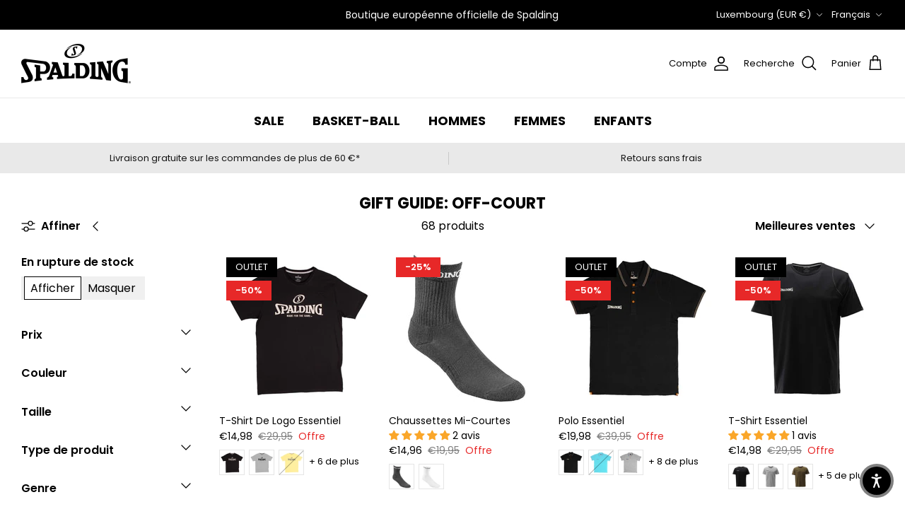

--- FILE ---
content_type: text/html; charset=utf-8
request_url: https://spalding-basketball.com/fr-lu/collections/gift-guide-off-court
body_size: 87794
content:
<!DOCTYPE html><html lang="fr" dir="ltr">
<head>
  <script>
  window.consentmo_gcm_initial_state = "";
  window.consentmo_gcm_state = "";
  window.consentmo_gcm_security_storage = "";
  window.consentmo_gcm_ad_storage = "";
  window.consentmo_gcm_analytics_storage = "";
  window.consentmo_gcm_functionality_storage = "";
  window.consentmo_gcm_personalization_storage = "";
  window.consentmo_gcm_ads_data_redaction = "";
  window.consentmo_gcm_url_passthrough = "";
  window.consentmo_gcm_data_layer_name = "";
  
  // Google Consent Mode V2 integration script from Consentmo GDPR
  window.isenseRules = {};
  window.isenseRules.gcm = {
      gcmVersion: 2,
      integrationVersion: 3,
      customChanges: false,
      consentUpdated: false,
      initialState: 7,
      isCustomizationEnabled: false,
      adsDataRedaction: true,
      urlPassthrough: false,
      dataLayer: 'dataLayer',
      categories: { ad_personalization: "marketing", ad_storage: "marketing", ad_user_data: "marketing", analytics_storage: "analytics", functionality_storage: "functionality", personalization_storage: "functionality", security_storage: "strict"},
      storage: { ad_personalization: "false", ad_storage: "false", ad_user_data: "false", analytics_storage: "false", functionality_storage: "false", personalization_storage: "false", security_storage: "false", wait_for_update: 2000 }
  };
  if(window.consentmo_gcm_state !== null && window.consentmo_gcm_state !== "" && window.consentmo_gcm_state !== "0") {
    window.isenseRules.gcm.isCustomizationEnabled = true;
    window.isenseRules.gcm.initialState = window.consentmo_gcm_initial_state === null || window.consentmo_gcm_initial_state.trim() === "" ? window.isenseRules.gcm.initialState : window.consentmo_gcm_initial_state;
    window.isenseRules.gcm.categories.ad_storage = window.consentmo_gcm_ad_storage === null || window.consentmo_gcm_ad_storage.trim() === "" ? window.isenseRules.gcm.categories.ad_storage : window.consentmo_gcm_ad_storage;
    window.isenseRules.gcm.categories.ad_user_data = window.consentmo_gcm_ad_storage === null || window.consentmo_gcm_ad_storage.trim() === "" ? window.isenseRules.gcm.categories.ad_user_data : window.consentmo_gcm_ad_storage;
    window.isenseRules.gcm.categories.ad_personalization = window.consentmo_gcm_ad_storage === null || window.consentmo_gcm_ad_storage.trim() === "" ? window.isenseRules.gcm.categories.ad_personalization : window.consentmo_gcm_ad_storage;
    window.isenseRules.gcm.categories.analytics_storage = window.consentmo_gcm_analytics_storage === null || window.consentmo_gcm_analytics_storage.trim() === "" ? window.isenseRules.gcm.categories.analytics_storage : window.consentmo_gcm_analytics_storage;
    window.isenseRules.gcm.categories.functionality_storage = window.consentmo_gcm_functionality_storage === null || window.consentmo_gcm_functionality_storage.trim() === "" ? window.isenseRules.gcm.categories.functionality_storage : window.consentmo_gcm_functionality_storage;
    window.isenseRules.gcm.categories.personalization_storage = window.consentmo_gcm_personalization_storage === null || window.consentmo_gcm_personalization_storage.trim() === "" ? window.isenseRules.gcm.categories.personalization_storage : window.consentmo_gcm_personalization_storage;
    window.isenseRules.gcm.categories.security_storage = window.consentmo_gcm_security_storage === null || window.consentmo_gcm_security_storage.trim() === "" ? window.isenseRules.gcm.categories.security_storage : window.consentmo_gcm_security_storage;
    window.isenseRules.gcm.urlPassthrough = window.consentmo_gcm_url_passthrough === null || window.consentmo_gcm_url_passthrough.trim() === "" ? window.isenseRules.gcm.urlPassthrough : window.consentmo_gcm_url_passthrough;
    window.isenseRules.gcm.adsDataRedaction = window.consentmo_gcm_ads_data_redaction === null || window.consentmo_gcm_ads_data_redaction.trim() === "" ? window.isenseRules.gcm.adsDataRedaction : window.consentmo_gcm_ads_data_redaction;
    window.isenseRules.gcm.dataLayer = window.consentmo_gcm_data_layer_name === null || window.consentmo_gcm_data_layer_name.trim() === "" ? window.isenseRules.gcm.dataLayer : window.consentmo_gcm_data_layer_name;
  }
  window.isenseRules.initializeGcm = function (rules) {
    if(window.isenseRules.gcm.isCustomizationEnabled) {
      rules.initialState = window.isenseRules.gcm.initialState;
      rules.urlPassthrough = window.isenseRules.gcm.urlPassthrough === true || window.isenseRules.gcm.urlPassthrough === 'true';
      rules.adsDataRedaction = window.isenseRules.gcm.adsDataRedaction === true || window.isenseRules.gcm.adsDataRedaction === 'true';
    }
    
    let initialState = parseInt(rules.initialState);
    let marketingBlocked = initialState === 0 || initialState === 2 || initialState === 5 || initialState === 7;
    let analyticsBlocked = initialState === 0 || initialState === 3 || initialState === 6 || initialState === 7;
    let functionalityBlocked = initialState === 4 || initialState === 5 || initialState === 6 || initialState === 7;

    let gdprCache = localStorage.getItem('gdprCache') ? JSON.parse(localStorage.getItem('gdprCache')) : null;
    if (gdprCache && typeof gdprCache.updatedPreferences !== "undefined") {
      let updatedPreferences = gdprCache.updatedPreferences;
      marketingBlocked = parseInt(updatedPreferences.indexOf('marketing')) > -1;
      analyticsBlocked = parseInt(updatedPreferences.indexOf('analytics')) > -1;
      functionalityBlocked = parseInt(updatedPreferences.indexOf('functionality')) > -1;
    }

    Object.entries(rules.categories).forEach(category => {
      if(rules.storage.hasOwnProperty(category[0])) {
        switch(category[1]) {
          case 'strict':
            rules.storage[category[0]] = "granted";
            break;
          case 'marketing':
            rules.storage[category[0]] = marketingBlocked ? "denied" : "granted";
            break;
          case 'analytics':
            rules.storage[category[0]] = analyticsBlocked ? "denied" : "granted";
            break;
          case 'functionality':
            rules.storage[category[0]] = functionalityBlocked ? "denied" : "granted";
            break;
        }
      }
    });
    rules.consentUpdated = true;
    isenseRules.gcm = rules;
  }

  // Google Consent Mode - initialization start
  window.isenseRules.initializeGcm({
    ...window.isenseRules.gcm,
    adsDataRedaction: true,
    urlPassthrough: false,
    initialState: 7
  });

  /*
  * initialState acceptable values:
  * 0 - Set both ad_storage and analytics_storage to denied
  * 1 - Set all categories to granted
  * 2 - Set only ad_storage to denied
  * 3 - Set only analytics_storage to denied
  * 4 - Set only functionality_storage to denied
  * 5 - Set both ad_storage and functionality_storage to denied
  * 6 - Set both analytics_storage and functionality_storage to denied
  * 7 - Set all categories to denied
  */

  window[window.isenseRules.gcm.dataLayer] = window[window.isenseRules.gcm.dataLayer] || [];
  function gtag() { window[window.isenseRules.gcm.dataLayer].push(arguments); }
  gtag("consent", "default", isenseRules.gcm.storage);
  isenseRules.gcm.adsDataRedaction && gtag("set", "ads_data_redaction", isenseRules.gcm.adsDataRedaction);
  isenseRules.gcm.urlPassthrough && gtag("set", "url_passthrough", isenseRules.gcm.urlPassthrough);
</script>
  <!-- Symmetry 6.0.3 -->

  <title>
    Shop Gift Guide: Off-Court | Spalding EU
  </title>

  <meta charset="utf-8" />
<meta name="viewport" content="width=device-width,initial-scale=1.0" />
<meta http-equiv="X-UA-Compatible" content="IE=edge">

<link rel="preconnect" href="https://cdn.shopify.com" crossorigin>
<link rel="preconnect" href="https://fonts.shopify.com" crossorigin>
<link rel="preconnect" href="https://monorail-edge.shopifysvc.com"><link rel="preload" as="font" href="//spalding-basketball.com/cdn/fonts/poppins/poppins_n4.0ba78fa5af9b0e1a374041b3ceaadf0a43b41362.woff2" type="font/woff2" crossorigin><link rel="preload" as="font" href="//spalding-basketball.com/cdn/fonts/poppins/poppins_n4.0ba78fa5af9b0e1a374041b3ceaadf0a43b41362.woff2" type="font/woff2" crossorigin><link rel="preload" as="font" href="//spalding-basketball.com/cdn/fonts/poppins/poppins_n7.56758dcf284489feb014a026f3727f2f20a54626.woff2" type="font/woff2" crossorigin><link rel="preload" as="font" href="//spalding-basketball.com/cdn/fonts/poppins/poppins_n7.56758dcf284489feb014a026f3727f2f20a54626.woff2" type="font/woff2" crossorigin><link rel="preload" href="//spalding-basketball.com/cdn/shop/t/2/assets/vendor.min.js?v=11589511144441591071675936606" as="script">
<link rel="preload" href="//spalding-basketball.com/cdn/shop/t/2/assets/theme.js?v=85417484044267405871678377011" as="script"><link rel="canonical" href="https://spalding-basketball.com/fr-lu/collections/gift-guide-off-court" /><link rel="icon" href="//spalding-basketball.com/cdn/shop/files/spalding-logo-merchant-1500x1500_38e7145f-a52f-49c6-9d9c-360fdc203fe9.png?crop=center&height=48&v=1687256618&width=48" type="image/png">
<style>
    @font-face {
  font-family: Poppins;
  font-weight: 400;
  font-style: normal;
  font-display: fallback;
  src: url("//spalding-basketball.com/cdn/fonts/poppins/poppins_n4.0ba78fa5af9b0e1a374041b3ceaadf0a43b41362.woff2") format("woff2"),
       url("//spalding-basketball.com/cdn/fonts/poppins/poppins_n4.214741a72ff2596839fc9760ee7a770386cf16ca.woff") format("woff");
}

    @font-face {
  font-family: Poppins;
  font-weight: 700;
  font-style: normal;
  font-display: fallback;
  src: url("//spalding-basketball.com/cdn/fonts/poppins/poppins_n7.56758dcf284489feb014a026f3727f2f20a54626.woff2") format("woff2"),
       url("//spalding-basketball.com/cdn/fonts/poppins/poppins_n7.f34f55d9b3d3205d2cd6f64955ff4b36f0cfd8da.woff") format("woff");
}

    @font-face {
  font-family: Poppins;
  font-weight: 500;
  font-style: normal;
  font-display: fallback;
  src: url("//spalding-basketball.com/cdn/fonts/poppins/poppins_n5.ad5b4b72b59a00358afc706450c864c3c8323842.woff2") format("woff2"),
       url("//spalding-basketball.com/cdn/fonts/poppins/poppins_n5.33757fdf985af2d24b32fcd84c9a09224d4b2c39.woff") format("woff");
}

    @font-face {
  font-family: Poppins;
  font-weight: 400;
  font-style: italic;
  font-display: fallback;
  src: url("//spalding-basketball.com/cdn/fonts/poppins/poppins_i4.846ad1e22474f856bd6b81ba4585a60799a9f5d2.woff2") format("woff2"),
       url("//spalding-basketball.com/cdn/fonts/poppins/poppins_i4.56b43284e8b52fc64c1fd271f289a39e8477e9ec.woff") format("woff");
}

    @font-face {
  font-family: Poppins;
  font-weight: 700;
  font-style: italic;
  font-display: fallback;
  src: url("//spalding-basketball.com/cdn/fonts/poppins/poppins_i7.42fd71da11e9d101e1e6c7932199f925f9eea42d.woff2") format("woff2"),
       url("//spalding-basketball.com/cdn/fonts/poppins/poppins_i7.ec8499dbd7616004e21155106d13837fff4cf556.woff") format("woff");
}

    @font-face {
  font-family: Poppins;
  font-weight: 700;
  font-style: normal;
  font-display: fallback;
  src: url("//spalding-basketball.com/cdn/fonts/poppins/poppins_n7.56758dcf284489feb014a026f3727f2f20a54626.woff2") format("woff2"),
       url("//spalding-basketball.com/cdn/fonts/poppins/poppins_n7.f34f55d9b3d3205d2cd6f64955ff4b36f0cfd8da.woff") format("woff");
}

    @font-face {
  font-family: Poppins;
  font-weight: 700;
  font-style: normal;
  font-display: fallback;
  src: url("//spalding-basketball.com/cdn/fonts/poppins/poppins_n7.56758dcf284489feb014a026f3727f2f20a54626.woff2") format("woff2"),
       url("//spalding-basketball.com/cdn/fonts/poppins/poppins_n7.f34f55d9b3d3205d2cd6f64955ff4b36f0cfd8da.woff") format("woff");
}

    @font-face {
  font-family: Poppins;
  font-weight: 400;
  font-style: normal;
  font-display: fallback;
  src: url("//spalding-basketball.com/cdn/fonts/poppins/poppins_n4.0ba78fa5af9b0e1a374041b3ceaadf0a43b41362.woff2") format("woff2"),
       url("//spalding-basketball.com/cdn/fonts/poppins/poppins_n4.214741a72ff2596839fc9760ee7a770386cf16ca.woff") format("woff");
}

    @font-face {
  font-family: Poppins;
  font-weight: 600;
  font-style: normal;
  font-display: fallback;
  src: url("//spalding-basketball.com/cdn/fonts/poppins/poppins_n6.aa29d4918bc243723d56b59572e18228ed0786f6.woff2") format("woff2"),
       url("//spalding-basketball.com/cdn/fonts/poppins/poppins_n6.5f815d845fe073750885d5b7e619ee00e8111208.woff") format("woff");
}

  </style>

  <meta property="og:site_name" content="Spalding EU">
<meta property="og:url" content="https://spalding-basketball.com/fr-lu/collections/gift-guide-off-court">
<meta property="og:title" content="Shop Gift Guide: Off-Court | Spalding EU">
<meta property="og:type" content="product.group">
<meta property="og:description" content="Official European store. Sporting goods since 1876. Elevate your game with Spalding basketball gear and equipment. Premium quality. Shop now!"><meta property="og:image" content="http://spalding-basketball.com/cdn/shop/files/spalding-balls-tips-maintenance_fae98479-c7d1-4e47-98a6-1fb54674fd8f_1200x1200.jpg?v=1707477581">
  <meta property="og:image:secure_url" content="https://spalding-basketball.com/cdn/shop/files/spalding-balls-tips-maintenance_fae98479-c7d1-4e47-98a6-1fb54674fd8f_1200x1200.jpg?v=1707477581">
  <meta property="og:image:width" content="1920">
  <meta property="og:image:height" content="1080"><meta name="twitter:card" content="summary_large_image">
<meta name="twitter:title" content="Shop Gift Guide: Off-Court | Spalding EU">
<meta name="twitter:description" content="Official European store. Sporting goods since 1876. Elevate your game with Spalding basketball gear and equipment. Premium quality. Shop now!">


  <link href="//spalding-basketball.com/cdn/shop/t/2/assets/styles.css?v=164669877933893560961760362436" rel="stylesheet" type="text/css" media="all" />
<link rel="stylesheet" href="//spalding-basketball.com/cdn/shop/t/2/assets/swatches.css?v=109631378956845863891675957810" media="print" onload="this.media='all'">
    <noscript><link rel="stylesheet" href="//spalding-basketball.com/cdn/shop/t/2/assets/swatches.css?v=109631378956845863891675957810"></noscript><script>
    window.theme = window.theme || {};
    theme.money_format_with_product_code_preference = "€{{amount_with_comma_separator}}";
    theme.money_format_with_cart_code_preference = "€{{amount_with_comma_separator}}";
    theme.money_format = "€{{amount_with_comma_separator}}";
    theme.strings = {
      previous: "Précédente",
      next: "Suivante",
      addressError: "Vous ne trouvez pas cette adresse",
      addressNoResults: "Aucun résultat pour cette adresse",
      addressQueryLimit: "Vous avez dépassé la limite de Google utilisation de l'API. Envisager la mise à niveau à un \u003ca href=\"https:\/\/developers.google.com\/maps\/premium\/usage-limits\"\u003erégime spécial\u003c\/a\u003e.",
      authError: "Un problème est survenu lors de l\u0026#39;authentification de votre clé API Google Maps.",
      icon_labels_left: "La gauche",
      icon_labels_right: "Droite",
      icon_labels_down: "Vers le bas",
      icon_labels_close: "Fermer",
      icon_labels_plus: "Plus",
      imageSlider: "Des photos",
      cart_terms_confirmation: "Vous devez accepter les termes et conditions avant de continuer.",
      cart_general_quantity_too_high: "Vous ne pouvez en avoir que [QUANTITY] dans votre panier",
      products_listing_from: "À partir de",
      layout_live_search_see_all: "Voir tout",
      products_product_add_to_cart: "Ajouter au panier",
      products_variant_no_stock: "Épuisé",
      products_variant_non_existent: "Non disponible",
      products_product_pick_a: "Choisissez un",
      general_navigation_menu_toggle_aria_label: "Basculer le menu",
      general_accessibility_labels_close: "Fermer",
      products_product_added_to_cart: "Ajouté",
      general_quick_search_pages: "Pages",
      general_quick_search_no_results: "Désolé, nous n\u0026#39;avons trouvé aucun résultat",
      collections_general_see_all_subcollections: "Voir tout..."
    };
    theme.routes = {
      cart_url: '/fr-lu/cart',
      cart_add_url: '/fr-lu/cart/add.js',
      cart_update_url: '/fr-lu/cart/update.js',
      predictive_search_url: '/fr-lu/search/suggest'
    };
    theme.settings = {
      cart_type: "page",
      after_add_to_cart: "notification",
      quickbuy_style: "off",
      avoid_orphans: true
    };
    document.documentElement.classList.add('js');
  </script>

  <script src="//spalding-basketball.com/cdn/shop/t/2/assets/vendor.min.js?v=11589511144441591071675936606" defer="defer"></script>
  <script src="//spalding-basketball.com/cdn/shop/t/2/assets/theme.js?v=85417484044267405871678377011" defer="defer"></script>

  <script>window.performance && window.performance.mark && window.performance.mark('shopify.content_for_header.start');</script><meta name="facebook-domain-verification" content="d6pyrj1mcbsu5r8qqfz07jxf0w78gz">
<meta id="shopify-digital-wallet" name="shopify-digital-wallet" content="/71823982875/digital_wallets/dialog">
<meta name="shopify-checkout-api-token" content="ce62ba70e437dee6b2578ff0264e0743">
<meta id="in-context-paypal-metadata" data-shop-id="71823982875" data-venmo-supported="false" data-environment="production" data-locale="fr_FR" data-paypal-v4="true" data-currency="EUR">
<link rel="alternate" type="application/atom+xml" title="Feed" href="/fr-lu/collections/gift-guide-off-court.atom" />
<link rel="next" href="/fr-lu/collections/gift-guide-off-court?page=2">
<link rel="alternate" hreflang="x-default" href="https://spalding-basketball.com/collections/gift-guide-off-court">
<link rel="alternate" hreflang="en" href="https://spalding-basketball.com/collections/gift-guide-off-court">
<link rel="alternate" hreflang="de" href="https://spalding-basketball.com/de/collections/gift-guide-off-court">
<link rel="alternate" hreflang="fr" href="https://spalding-basketball.com/fr/collections/gift-guide-off-court">
<link rel="alternate" hreflang="nl" href="https://spalding-basketball.com/nl/collections/gift-guide-off-court">
<link rel="alternate" hreflang="en-NL" href="https://spalding-basketball.com/en-nl/collections/gift-guide-off-court">
<link rel="alternate" hreflang="nl-NL" href="https://spalding-basketball.com/nl-nl/collections/gift-guide-off-court">
<link rel="alternate" hreflang="en-FR" href="https://spalding-basketball.com/en-fr/collections/gift-guide-off-court">
<link rel="alternate" hreflang="fr-FR" href="https://spalding-basketball.com/fr-fr/collections/gift-guide-off-court">
<link rel="alternate" hreflang="en-LU" href="https://spalding-basketball.com/en-lu/collections/gift-guide-off-court">
<link rel="alternate" hreflang="fr-LU" href="https://spalding-basketball.com/fr-lu/collections/gift-guide-off-court">
<link rel="alternate" hreflang="de-LU" href="https://spalding-basketball.com/de-lu/collections/gift-guide-off-court">
<link rel="alternate" hreflang="es-ES" href="https://spalding-basketball.com/es-es/collections/gift-guide-off-court">
<link rel="alternate" hreflang="en-ES" href="https://spalding-basketball.com/en-es/collections/gift-guide-off-court">
<link rel="alternate" hreflang="en-AT" href="https://spalding-basketball.com/en-at/collections/gift-guide-off-court">
<link rel="alternate" hreflang="de-AT" href="https://spalding-basketball.com/de-at/collections/gift-guide-off-court">
<link rel="alternate" hreflang="en-DE" href="https://spalding-basketball.com/en-de/collections/gift-guide-off-court">
<link rel="alternate" hreflang="de-DE" href="https://spalding-basketball.com/de-de/collections/gift-guide-off-court">
<link rel="alternate" hreflang="en-IT" href="https://spalding-basketball.com/en-it/collections/gift-guide-off-court">
<link rel="alternate" hreflang="it-IT" href="https://spalding-basketball.com/it-it/collections/gift-guide-off-court">
<link rel="alternate" hreflang="en-PT" href="https://spalding-basketball.com/en-pt/collections/gift-guide-off-court">
<link rel="alternate" hreflang="es-PT" href="https://spalding-basketball.com/es-pt/collections/gift-guide-off-court">
<link rel="alternate" hreflang="en-SE" href="https://spalding-basketball.com/en-se/collections/gift-guide-off-court">
<link rel="alternate" hreflang="en-GB" href="https://spalding-basketball.com/en-gb/collections/gift-guide-off-court">
<link rel="alternate" hreflang="en-IE" href="https://spalding-basketball.com/en-ie/collections/gift-guide-off-court">
<link rel="alternate" hreflang="en-SK" href="https://spalding-basketball.com/en-sk/collections/gift-guide-off-court">
<link rel="alternate" hreflang="en-GR" href="https://spalding-basketball.com/en-gr/collections/gift-guide-off-court">
<link rel="alternate" type="application/json+oembed" href="https://spalding-basketball.com/fr-lu/collections/gift-guide-off-court.oembed">
<script async="async" src="/checkouts/internal/preloads.js?locale=fr-LU"></script>
<link rel="preconnect" href="https://shop.app" crossorigin="anonymous">
<script async="async" src="https://shop.app/checkouts/internal/preloads.js?locale=fr-LU&shop_id=71823982875" crossorigin="anonymous"></script>
<script id="apple-pay-shop-capabilities" type="application/json">{"shopId":71823982875,"countryCode":"BE","currencyCode":"EUR","merchantCapabilities":["supports3DS"],"merchantId":"gid:\/\/shopify\/Shop\/71823982875","merchantName":"Spalding EU","requiredBillingContactFields":["postalAddress","email","phone"],"requiredShippingContactFields":["postalAddress","email","phone"],"shippingType":"shipping","supportedNetworks":["visa","maestro","masterCard","amex"],"total":{"type":"pending","label":"Spalding EU","amount":"1.00"},"shopifyPaymentsEnabled":true,"supportsSubscriptions":true}</script>
<script id="shopify-features" type="application/json">{"accessToken":"ce62ba70e437dee6b2578ff0264e0743","betas":["rich-media-storefront-analytics"],"domain":"spalding-basketball.com","predictiveSearch":true,"shopId":71823982875,"locale":"fr"}</script>
<script>var Shopify = Shopify || {};
Shopify.shop = "spalding-eu.myshopify.com";
Shopify.locale = "fr";
Shopify.currency = {"active":"EUR","rate":"1.0"};
Shopify.country = "LU";
Shopify.theme = {"name":"Symmetry","id":143133180187,"schema_name":"Symmetry","schema_version":"6.0.3","theme_store_id":568,"role":"main"};
Shopify.theme.handle = "null";
Shopify.theme.style = {"id":null,"handle":null};
Shopify.cdnHost = "spalding-basketball.com/cdn";
Shopify.routes = Shopify.routes || {};
Shopify.routes.root = "/fr-lu/";</script>
<script type="module">!function(o){(o.Shopify=o.Shopify||{}).modules=!0}(window);</script>
<script>!function(o){function n(){var o=[];function n(){o.push(Array.prototype.slice.apply(arguments))}return n.q=o,n}var t=o.Shopify=o.Shopify||{};t.loadFeatures=n(),t.autoloadFeatures=n()}(window);</script>
<script>
  window.ShopifyPay = window.ShopifyPay || {};
  window.ShopifyPay.apiHost = "shop.app\/pay";
  window.ShopifyPay.redirectState = null;
</script>
<script id="shop-js-analytics" type="application/json">{"pageType":"collection"}</script>
<script defer="defer" async type="module" src="//spalding-basketball.com/cdn/shopifycloud/shop-js/modules/v2/client.init-shop-cart-sync_CfnabTz1.fr.esm.js"></script>
<script defer="defer" async type="module" src="//spalding-basketball.com/cdn/shopifycloud/shop-js/modules/v2/chunk.common_1HJ87NEU.esm.js"></script>
<script defer="defer" async type="module" src="//spalding-basketball.com/cdn/shopifycloud/shop-js/modules/v2/chunk.modal_BHK_cQfO.esm.js"></script>
<script type="module">
  await import("//spalding-basketball.com/cdn/shopifycloud/shop-js/modules/v2/client.init-shop-cart-sync_CfnabTz1.fr.esm.js");
await import("//spalding-basketball.com/cdn/shopifycloud/shop-js/modules/v2/chunk.common_1HJ87NEU.esm.js");
await import("//spalding-basketball.com/cdn/shopifycloud/shop-js/modules/v2/chunk.modal_BHK_cQfO.esm.js");

  window.Shopify.SignInWithShop?.initShopCartSync?.({"fedCMEnabled":true,"windoidEnabled":true});

</script>
<script>
  window.Shopify = window.Shopify || {};
  if (!window.Shopify.featureAssets) window.Shopify.featureAssets = {};
  window.Shopify.featureAssets['shop-js'] = {"shop-cart-sync":["modules/v2/client.shop-cart-sync_CJ9J03TB.fr.esm.js","modules/v2/chunk.common_1HJ87NEU.esm.js","modules/v2/chunk.modal_BHK_cQfO.esm.js"],"init-fed-cm":["modules/v2/client.init-fed-cm_DrLuZvAY.fr.esm.js","modules/v2/chunk.common_1HJ87NEU.esm.js","modules/v2/chunk.modal_BHK_cQfO.esm.js"],"shop-toast-manager":["modules/v2/client.shop-toast-manager_Bou6hV8m.fr.esm.js","modules/v2/chunk.common_1HJ87NEU.esm.js","modules/v2/chunk.modal_BHK_cQfO.esm.js"],"init-shop-cart-sync":["modules/v2/client.init-shop-cart-sync_CfnabTz1.fr.esm.js","modules/v2/chunk.common_1HJ87NEU.esm.js","modules/v2/chunk.modal_BHK_cQfO.esm.js"],"shop-button":["modules/v2/client.shop-button_B0rdi3gj.fr.esm.js","modules/v2/chunk.common_1HJ87NEU.esm.js","modules/v2/chunk.modal_BHK_cQfO.esm.js"],"init-windoid":["modules/v2/client.init-windoid_DoIbpnLP.fr.esm.js","modules/v2/chunk.common_1HJ87NEU.esm.js","modules/v2/chunk.modal_BHK_cQfO.esm.js"],"shop-cash-offers":["modules/v2/client.shop-cash-offers_PjPz4eBO.fr.esm.js","modules/v2/chunk.common_1HJ87NEU.esm.js","modules/v2/chunk.modal_BHK_cQfO.esm.js"],"pay-button":["modules/v2/client.pay-button_BNubdV5Y.fr.esm.js","modules/v2/chunk.common_1HJ87NEU.esm.js","modules/v2/chunk.modal_BHK_cQfO.esm.js"],"init-customer-accounts":["modules/v2/client.init-customer-accounts_DjJKqY88.fr.esm.js","modules/v2/client.shop-login-button_CU7S3YVC.fr.esm.js","modules/v2/chunk.common_1HJ87NEU.esm.js","modules/v2/chunk.modal_BHK_cQfO.esm.js"],"avatar":["modules/v2/client.avatar_BTnouDA3.fr.esm.js"],"checkout-modal":["modules/v2/client.checkout-modal_DHIFh2jD.fr.esm.js","modules/v2/chunk.common_1HJ87NEU.esm.js","modules/v2/chunk.modal_BHK_cQfO.esm.js"],"init-shop-for-new-customer-accounts":["modules/v2/client.init-shop-for-new-customer-accounts_CChb7f5q.fr.esm.js","modules/v2/client.shop-login-button_CU7S3YVC.fr.esm.js","modules/v2/chunk.common_1HJ87NEU.esm.js","modules/v2/chunk.modal_BHK_cQfO.esm.js"],"init-customer-accounts-sign-up":["modules/v2/client.init-customer-accounts-sign-up_B2jRZs6O.fr.esm.js","modules/v2/client.shop-login-button_CU7S3YVC.fr.esm.js","modules/v2/chunk.common_1HJ87NEU.esm.js","modules/v2/chunk.modal_BHK_cQfO.esm.js"],"init-shop-email-lookup-coordinator":["modules/v2/client.init-shop-email-lookup-coordinator_DuS0AyCe.fr.esm.js","modules/v2/chunk.common_1HJ87NEU.esm.js","modules/v2/chunk.modal_BHK_cQfO.esm.js"],"shop-follow-button":["modules/v2/client.shop-follow-button_CCmvXPjD.fr.esm.js","modules/v2/chunk.common_1HJ87NEU.esm.js","modules/v2/chunk.modal_BHK_cQfO.esm.js"],"shop-login-button":["modules/v2/client.shop-login-button_CU7S3YVC.fr.esm.js","modules/v2/chunk.common_1HJ87NEU.esm.js","modules/v2/chunk.modal_BHK_cQfO.esm.js"],"shop-login":["modules/v2/client.shop-login_Dp4teCL2.fr.esm.js","modules/v2/chunk.common_1HJ87NEU.esm.js","modules/v2/chunk.modal_BHK_cQfO.esm.js"],"lead-capture":["modules/v2/client.lead-capture_dUd1iojI.fr.esm.js","modules/v2/chunk.common_1HJ87NEU.esm.js","modules/v2/chunk.modal_BHK_cQfO.esm.js"],"payment-terms":["modules/v2/client.payment-terms_Cl0kKGvx.fr.esm.js","modules/v2/chunk.common_1HJ87NEU.esm.js","modules/v2/chunk.modal_BHK_cQfO.esm.js"]};
</script>
<script>(function() {
  var isLoaded = false;
  function asyncLoad() {
    if (isLoaded) return;
    isLoaded = true;
    var urls = ["https:\/\/portal.zakeke.com\/Scripts\/integration\/shopify\/product.js?shop=spalding-eu.myshopify.com","https:\/\/api.fastbundle.co\/scripts\/src.js?shop=spalding-eu.myshopify.com","https:\/\/api.fastbundle.co\/scripts\/script_tag.js?shop=spalding-eu.myshopify.com","https:\/\/cdn.nfcube.com\/instafeed-79d265359c3ec4331a97d0bc2d274684.js?shop=spalding-eu.myshopify.com","https:\/\/dashboard.mailerlite.com\/shopify\/21373\/1699293?shop=spalding-eu.myshopify.com"];
    for (var i = 0; i < urls.length; i++) {
      var s = document.createElement('script');
      s.type = 'text/javascript';
      s.async = true;
      s.src = urls[i];
      var x = document.getElementsByTagName('script')[0];
      x.parentNode.insertBefore(s, x);
    }
  };
  if(window.attachEvent) {
    window.attachEvent('onload', asyncLoad);
  } else {
    window.addEventListener('load', asyncLoad, false);
  }
})();</script>
<script id="__st">var __st={"a":71823982875,"offset":3600,"reqid":"2fbc986f-b6af-40c2-9df4-94a731f9fbef-1769631403","pageurl":"spalding-basketball.com\/fr-lu\/collections\/gift-guide-off-court","u":"812a9a32d53b","p":"collection","rtyp":"collection","rid":615815905611};</script>
<script>window.ShopifyPaypalV4VisibilityTracking = true;</script>
<script id="captcha-bootstrap">!function(){'use strict';const t='contact',e='account',n='new_comment',o=[[t,t],['blogs',n],['comments',n],[t,'customer']],c=[[e,'customer_login'],[e,'guest_login'],[e,'recover_customer_password'],[e,'create_customer']],r=t=>t.map((([t,e])=>`form[action*='/${t}']:not([data-nocaptcha='true']) input[name='form_type'][value='${e}']`)).join(','),a=t=>()=>t?[...document.querySelectorAll(t)].map((t=>t.form)):[];function s(){const t=[...o],e=r(t);return a(e)}const i='password',u='form_key',d=['recaptcha-v3-token','g-recaptcha-response','h-captcha-response',i],f=()=>{try{return window.sessionStorage}catch{return}},m='__shopify_v',_=t=>t.elements[u];function p(t,e,n=!1){try{const o=window.sessionStorage,c=JSON.parse(o.getItem(e)),{data:r}=function(t){const{data:e,action:n}=t;return t[m]||n?{data:e,action:n}:{data:t,action:n}}(c);for(const[e,n]of Object.entries(r))t.elements[e]&&(t.elements[e].value=n);n&&o.removeItem(e)}catch(o){console.error('form repopulation failed',{error:o})}}const l='form_type',E='cptcha';function T(t){t.dataset[E]=!0}const w=window,h=w.document,L='Shopify',v='ce_forms',y='captcha';let A=!1;((t,e)=>{const n=(g='f06e6c50-85a8-45c8-87d0-21a2b65856fe',I='https://cdn.shopify.com/shopifycloud/storefront-forms-hcaptcha/ce_storefront_forms_captcha_hcaptcha.v1.5.2.iife.js',D={infoText:'Protégé par hCaptcha',privacyText:'Confidentialité',termsText:'Conditions'},(t,e,n)=>{const o=w[L][v],c=o.bindForm;if(c)return c(t,g,e,D).then(n);var r;o.q.push([[t,g,e,D],n]),r=I,A||(h.body.append(Object.assign(h.createElement('script'),{id:'captcha-provider',async:!0,src:r})),A=!0)});var g,I,D;w[L]=w[L]||{},w[L][v]=w[L][v]||{},w[L][v].q=[],w[L][y]=w[L][y]||{},w[L][y].protect=function(t,e){n(t,void 0,e),T(t)},Object.freeze(w[L][y]),function(t,e,n,w,h,L){const[v,y,A,g]=function(t,e,n){const i=e?o:[],u=t?c:[],d=[...i,...u],f=r(d),m=r(i),_=r(d.filter((([t,e])=>n.includes(e))));return[a(f),a(m),a(_),s()]}(w,h,L),I=t=>{const e=t.target;return e instanceof HTMLFormElement?e:e&&e.form},D=t=>v().includes(t);t.addEventListener('submit',(t=>{const e=I(t);if(!e)return;const n=D(e)&&!e.dataset.hcaptchaBound&&!e.dataset.recaptchaBound,o=_(e),c=g().includes(e)&&(!o||!o.value);(n||c)&&t.preventDefault(),c&&!n&&(function(t){try{if(!f())return;!function(t){const e=f();if(!e)return;const n=_(t);if(!n)return;const o=n.value;o&&e.removeItem(o)}(t);const e=Array.from(Array(32),(()=>Math.random().toString(36)[2])).join('');!function(t,e){_(t)||t.append(Object.assign(document.createElement('input'),{type:'hidden',name:u})),t.elements[u].value=e}(t,e),function(t,e){const n=f();if(!n)return;const o=[...t.querySelectorAll(`input[type='${i}']`)].map((({name:t})=>t)),c=[...d,...o],r={};for(const[a,s]of new FormData(t).entries())c.includes(a)||(r[a]=s);n.setItem(e,JSON.stringify({[m]:1,action:t.action,data:r}))}(t,e)}catch(e){console.error('failed to persist form',e)}}(e),e.submit())}));const S=(t,e)=>{t&&!t.dataset[E]&&(n(t,e.some((e=>e===t))),T(t))};for(const o of['focusin','change'])t.addEventListener(o,(t=>{const e=I(t);D(e)&&S(e,y())}));const B=e.get('form_key'),M=e.get(l),P=B&&M;t.addEventListener('DOMContentLoaded',(()=>{const t=y();if(P)for(const e of t)e.elements[l].value===M&&p(e,B);[...new Set([...A(),...v().filter((t=>'true'===t.dataset.shopifyCaptcha))])].forEach((e=>S(e,t)))}))}(h,new URLSearchParams(w.location.search),n,t,e,['guest_login'])})(!0,!0)}();</script>
<script integrity="sha256-4kQ18oKyAcykRKYeNunJcIwy7WH5gtpwJnB7kiuLZ1E=" data-source-attribution="shopify.loadfeatures" defer="defer" src="//spalding-basketball.com/cdn/shopifycloud/storefront/assets/storefront/load_feature-a0a9edcb.js" crossorigin="anonymous"></script>
<script crossorigin="anonymous" defer="defer" src="//spalding-basketball.com/cdn/shopifycloud/storefront/assets/shopify_pay/storefront-65b4c6d7.js?v=20250812"></script>
<script data-source-attribution="shopify.dynamic_checkout.dynamic.init">var Shopify=Shopify||{};Shopify.PaymentButton=Shopify.PaymentButton||{isStorefrontPortableWallets:!0,init:function(){window.Shopify.PaymentButton.init=function(){};var t=document.createElement("script");t.src="https://spalding-basketball.com/cdn/shopifycloud/portable-wallets/latest/portable-wallets.fr.js",t.type="module",document.head.appendChild(t)}};
</script>
<script data-source-attribution="shopify.dynamic_checkout.buyer_consent">
  function portableWalletsHideBuyerConsent(e){var t=document.getElementById("shopify-buyer-consent"),n=document.getElementById("shopify-subscription-policy-button");t&&n&&(t.classList.add("hidden"),t.setAttribute("aria-hidden","true"),n.removeEventListener("click",e))}function portableWalletsShowBuyerConsent(e){var t=document.getElementById("shopify-buyer-consent"),n=document.getElementById("shopify-subscription-policy-button");t&&n&&(t.classList.remove("hidden"),t.removeAttribute("aria-hidden"),n.addEventListener("click",e))}window.Shopify?.PaymentButton&&(window.Shopify.PaymentButton.hideBuyerConsent=portableWalletsHideBuyerConsent,window.Shopify.PaymentButton.showBuyerConsent=portableWalletsShowBuyerConsent);
</script>
<script data-source-attribution="shopify.dynamic_checkout.cart.bootstrap">document.addEventListener("DOMContentLoaded",(function(){function t(){return document.querySelector("shopify-accelerated-checkout-cart, shopify-accelerated-checkout")}if(t())Shopify.PaymentButton.init();else{new MutationObserver((function(e,n){t()&&(Shopify.PaymentButton.init(),n.disconnect())})).observe(document.body,{childList:!0,subtree:!0})}}));
</script>
<link id="shopify-accelerated-checkout-styles" rel="stylesheet" media="screen" href="https://spalding-basketball.com/cdn/shopifycloud/portable-wallets/latest/accelerated-checkout-backwards-compat.css" crossorigin="anonymous">
<style id="shopify-accelerated-checkout-cart">
        #shopify-buyer-consent {
  margin-top: 1em;
  display: inline-block;
  width: 100%;
}

#shopify-buyer-consent.hidden {
  display: none;
}

#shopify-subscription-policy-button {
  background: none;
  border: none;
  padding: 0;
  text-decoration: underline;
  font-size: inherit;
  cursor: pointer;
}

#shopify-subscription-policy-button::before {
  box-shadow: none;
}

      </style>

<script>window.performance && window.performance.mark && window.performance.mark('shopify.content_for_header.end');</script>
  <link href="//spalding-basketball.com/cdn/shop/t/2/assets/customstyles.css?v=87080231805560018691722500676" rel="stylesheet" type="text/css" media="all" />

<!-- MailerLite Universal -->
<script>
    (function(w,d,e,u,f,l,n){w[f]=w[f]||function(){(w[f].q=w[f].q||[])
    .push(arguments);},l=d.createElement(e),l.async=1,l.src=u,
    n=d.getElementsByTagName(e)[0],n.parentNode.insertBefore(l,n);})
    (window,document,'script','https://assets.mailerlite.com/js/universal.js','ml');
    ml('account', '1699293');
</script>
<!-- End MailerLite Universal -->
  


<!-- BEGIN app block: shopify://apps/consentmo-gdpr/blocks/gdpr_cookie_consent/4fbe573f-a377-4fea-9801-3ee0858cae41 -->


<!-- END app block --><!-- BEGIN app block: shopify://apps/tinyseo/blocks/collection-json-ld-embed/0605268f-f7c4-4e95-b560-e43df7d59ae4 --><script type="application/ld+json" id="tinyimg-collection-json-ld">
{
  "@context" : "http://schema.org",
  "@type": "CollectionPage",
  "@id": "https://spalding-basketball.com/fr-lu/collections/gift-guide-off-court",
  "name": "Gift Guide: Off-Court",
  "url": "https://spalding-basketball.com/collections/gift-guide-off-court",
  
  
  "image": "https://spalding-basketball.com/cdn/shop/products/spalding-essential-logo-tee-830361_1024x1024.jpg?v=1756817809",
  
  "mainEntity" : {
    "@type":"ItemList",
    "itemListElement":[
      

      {
        "@type":"ListItem",
        "position":1,
        "url":"https://spalding-basketball.com/products/essential-logo-tee"
      },
      {
        "@type":"ListItem",
        "position":2,
        "url":"https://spalding-basketball.com/products/socks-mid-cut"
      },
      {
        "@type":"ListItem",
        "position":3,
        "url":"https://spalding-basketball.com/products/essential-polo"
      },
      {
        "@type":"ListItem",
        "position":4,
        "url":"https://spalding-basketball.com/products/essential-tee"
      },
      {
        "@type":"ListItem",
        "position":5,
        "url":"https://spalding-basketball.com/products/splash-t-shirt"
      },
      {
        "@type":"ListItem",
        "position":6,
        "url":"https://spalding-basketball.com/products/t-shirt-logo-men"
      },
      {
        "@type":"ListItem",
        "position":7,
        "url":"https://spalding-basketball.com/products/essential-logo-tee-kids"
      },
      {
        "@type":"ListItem",
        "position":8,
        "url":"https://spalding-basketball.com/products/hoodie-men"
      },
      {
        "@type":"ListItem",
        "position":9,
        "url":"https://spalding-basketball.com/products/splash-set-tank-shorts-1"
      },
      {
        "@type":"ListItem",
        "position":10,
        "url":"https://spalding-basketball.com/products/fast-tee"
      },
      {
        "@type":"ListItem",
        "position":11,
        "url":"https://spalding-basketball.com/products/jogger-pants-men"
      },
      {
        "@type":"ListItem",
        "position":12,
        "url":"https://spalding-basketball.com/products/fast-tee-kids"
      },
      {
        "@type":"ListItem",
        "position":13,
        "url":"https://spalding-basketball.com/products/fast-hooded-longsleeve-kids"
      },
      {
        "@type":"ListItem",
        "position":14,
        "url":"https://spalding-basketball.com/products/funk-long-pants"
      },
      {
        "@type":"ListItem",
        "position":15,
        "url":"https://spalding-basketball.com/products/s-float-sneakers"
      },
      {
        "@type":"ListItem",
        "position":16,
        "url":"https://spalding-basketball.com/products/fast-hooded-longsleeve"
      },
      {
        "@type":"ListItem",
        "position":17,
        "url":"https://spalding-basketball.com/products/splash-set-tank-shorts"
      },
      {
        "@type":"ListItem",
        "position":18,
        "url":"https://spalding-basketball.com/products/essential-logo-tee-women"
      },
      {
        "@type":"ListItem",
        "position":19,
        "url":"https://spalding-basketball.com/products/splash-hoodie"
      },
      {
        "@type":"ListItem",
        "position":20,
        "url":"https://spalding-basketball.com/products/fast-tee-women"
      }
  
    ]
  }
}

</script>
<!-- END app block --><!-- BEGIN app block: shopify://apps/fbp-fast-bundle/blocks/fast_bundle/9e87fbe2-9041-4c23-acf5-322413994cef -->
  <!-- BEGIN app snippet: fast_bundle -->




<script>
    if (Math.random() < 0.05) {
      window.FastBundleRenderTimestamp = Date.now();
    }
    const newBaseUrl = 'https://sdk.fastbundle.co'
    const apiURL = 'https://api.fastbundle.co'
    const rbrAppUrl = `${newBaseUrl}/{version}/main.min.js`
    const rbrVendorUrl = `${newBaseUrl}/{version}/vendor.js`
    const rbrCartUrl = `${apiURL}/scripts/cart.js`
    const rbrStyleUrl = `${newBaseUrl}/{version}/main.min.css`

    const legacyRbrAppUrl = `${apiURL}/react-src/static/js/main.min.js`
    const legacyRbrStyleUrl = `${apiURL}/react-src/static/css/main.min.css`

    const previousScriptLoaded = Boolean(document.querySelectorAll(`script[src*="${newBaseUrl}"]`).length)
    const previousLegacyScriptLoaded = Boolean(document.querySelectorAll(`script[src*="${legacyRbrAppUrl}"]`).length)

    if (!(previousScriptLoaded || previousLegacyScriptLoaded)) {
        const FastBundleConf = {"enable_bap_modal":false,"frontend_version":"1.22.12","storefront_record_submitted":true,"use_shopify_prices":false,"currencies":[{"id":1602983991,"code":"EUR","conversion_fee":1.0,"roundup_number":0.95,"rounding_enabled":true},{"id":1602983992,"code":"GBP","conversion_fee":1.0,"roundup_number":0.0,"rounding_enabled":true}],"is_active":true,"override_product_page_forms":true,"allow_funnel":true,"translations":[{"id":891877,"key":"add","value":"Voeg toe","locale_code":"nl","model":"shop","object_id":38041},{"id":891881,"key":"add_bundle","value":"Voeg Bundel toe","locale_code":"nl","model":"shop","object_id":38041},{"id":891879,"key":"added","value":"Toegevoegd!","locale_code":"nl","model":"shop","object_id":38041},{"id":891880,"key":"added_","value":"Toegevoegd","locale_code":"nl","model":"shop","object_id":38041},{"id":891885,"key":"added_items","value":"Items toegevoegd","locale_code":"nl","model":"shop","object_id":38041},{"id":891886,"key":"added_to_product_list","value":"Toegevoegd aan de productlijst","locale_code":"nl","model":"shop","object_id":38041},{"id":891882,"key":"add_items","value":"Voeg aub items toe","locale_code":"nl","model":"shop","object_id":38041},{"id":891887,"key":"apply_discount","value":"Korting wordt toegepast tijdens afrekenen","locale_code":"nl","model":"shop","object_id":38041},{"id":891888,"key":"badge_price_description","value":"Bespaar {discount}!","locale_code":"nl","model":"shop","object_id":38041},{"id":891890,"key":"bap_modal_sub_title_without_variant","value":"Bekijk de onderstaande velden en klik op de knop om vast te leggen in de winkelmand.","locale_code":"nl","model":"shop","object_id":38041},{"id":891889,"key":"bap_modal_sub_title_with_variant","value":"Bekijk de onderstaande velden, selecteer de juiste variant voor elk opgenomen product en klik op de knop om vast te leggen in de winkelmand.","locale_code":"nl","model":"shop","object_id":38041},{"id":891891,"key":"bap_modal_title","value":"{product_name} is een gebundeld product dat {num_of_products} producten bevat. Dit product wordt vervangen door de opgenomen producten.","locale_code":"nl","model":"shop","object_id":38041},{"id":891892,"key":"builder_added_count","value":"{num_added}/{num_must_add} toegevoegd","locale_code":"nl","model":"shop","object_id":38041},{"id":891893,"key":"builder_count_error","value":"Je moet {quantity} andere items toevoegen van bovenstaande collecties.","locale_code":"nl","model":"shop","object_id":38041},{"id":891878,"key":"bundleBuilder_added","value":"toegevoegd","locale_code":"nl","model":"shop","object_id":38041},{"id":891894,"key":"bundle_not_available","value":"Bundel is niet beschikbaar","locale_code":"nl","model":"shop","object_id":38041},{"id":891895,"key":"buy_all","value":"Koop alle","locale_code":"nl","model":"shop","object_id":38041},{"id":891896,"key":"bxgy_btn_title","value":"Toevoegen aan winkelmand","locale_code":"nl","model":"shop","object_id":38041},{"id":891897,"key":"cancel","value":"Annuleer","locale_code":"nl","model":"shop","object_id":38041},{"id":891898,"key":"capacity_is_over","value":"Items niet toegevoegd. Je hebt al het verplichte aantal producten toegevoegd van deze collectie.","locale_code":"nl","model":"shop","object_id":38041},{"id":891902,"key":"choose_items_to_buy","value":"Kies items om samen te kopen.","locale_code":"nl","model":"shop","object_id":38041},{"id":891899,"key":"collection","value":"collectie","locale_code":"nl","model":"shop","object_id":38041},{"id":891900,"key":"collection_btn_title","value":"Voeg geselecteerde toe aan winkelwagen","locale_code":"nl","model":"shop","object_id":38041},{"id":891901,"key":"collection_item","value":"Voeg {quantity} items toe van {collection} collectie","locale_code":"nl","model":"shop","object_id":38041},{"id":891903,"key":"copied","value":"Gekopieerd!","locale_code":"nl","model":"shop","object_id":38041},{"id":891904,"key":"copy_code","value":"Kopieer code","locale_code":"nl","model":"shop","object_id":38041},{"id":891905,"key":"days","value":"Dagen","locale_code":"nl","model":"shop","object_id":38041},{"id":891906,"key":"discount_applied","value":"{discount} korting toegepast","locale_code":"nl","model":"shop","object_id":38041},{"id":891907,"key":"discount_card_desc","value":"Vul de kortingscode hieronder in als deze niet is toegepast bij het afrekenen.","locale_code":"nl","model":"shop","object_id":38041},{"id":891908,"key":"discount_card_discount","value":"Kortingscode:","locale_code":"nl","model":"shop","object_id":38041},{"id":891976,"key":"discount_is_applied","value":"korting is toegepast op de geselecteerde producten.","locale_code":"nl","model":"shop","object_id":38041},{"id":891909,"key":"fix_cart","value":"Maak je winkelmand","locale_code":"nl","model":"shop","object_id":38041},{"id":891910,"key":"free","value":"Gratis","locale_code":"nl","model":"shop","object_id":38041},{"id":891911,"key":"free_gift","value":"Gratis geschenk","locale_code":"nl","model":"shop","object_id":38041},{"id":891912,"key":"free_gift_applied","value":"Gratis geschenk toegepast","locale_code":"nl","model":"shop","object_id":38041},{"id":891913,"key":"free_shipping","value":"Gratis Verzending","locale_code":"nl","model":"shop","object_id":38041},{"id":891914,"key":"funnel_alert","value":"Dit item is reeds in je winkelmand.","locale_code":"nl","model":"shop","object_id":38041},{"id":891915,"key":"funnel_button_description","value":"Koop deze bundel | Bespaar {discount}","locale_code":"nl","model":"shop","object_id":38041},{"id":891916,"key":"funnel_discount_description","value":"bespaar {discount}","locale_code":"nl","model":"shop","object_id":38041},{"id":891917,"key":"funnel_popup_title","value":"Maak je winkelmand compleet met deze bundel en bespaar","locale_code":"nl","model":"shop","object_id":38041},{"id":891918,"key":"get_free_gift","value":"Krijg deze gratis geschenken","locale_code":"nl","model":"shop","object_id":38041},{"id":891919,"key":"go_to_bundle_builder","value":"Ga naar de bundel bouwer","locale_code":"nl","model":"shop","object_id":38041},{"id":891972,"key":"have_not_selected","value":"Je hebt nog geen items geselecteerd","locale_code":"nl","model":"shop","object_id":38041},{"id":891973,"key":"have_selected","value":"Je hebt {quantity} items geselecteerd","locale_code":"nl","model":"shop","object_id":38041},{"id":891921,"key":"hide","value":"Verberg","locale_code":"nl","model":"shop","object_id":38041},{"id":891920,"key":"hours","value":"Uren","locale_code":"nl","model":"shop","object_id":38041},{"id":891922,"key":"includes_free_shipping","value":"Gratis Verzending inbegrepen","locale_code":"nl","model":"shop","object_id":38041},{"id":891974,"key":"item","value":"item","locale_code":"nl","model":"shop","object_id":38041},{"id":891883,"key":"items","value":"items","locale_code":"nl","model":"shop","object_id":38041},{"id":891923,"key":"items_not_found","value":"Geen overeenkomende items gevonden","locale_code":"nl","model":"shop","object_id":38041},{"id":891924,"key":"items_selected","value":"items geselecteerd","locale_code":"nl","model":"shop","object_id":38041},{"id":891925,"key":"min","value":"Minuten","locale_code":"nl","model":"shop","object_id":38041},{"id":891926,"key":"mix_btn_title","value":"Voeg geselecteerden toe aan winkelmand","locale_code":"nl","model":"shop","object_id":38041},{"id":891927,"key":"multiple_items_funnel_alert","value":"Sommige van de items bevinden zich reeds in je winkelmand","locale_code":"nl","model":"shop","object_id":38041},{"id":891971,"key":"no","value":"Nee","locale_code":"nl","model":"shop","object_id":38041},{"id":891928,"key":"no_item_selected","value":"Geen items geselecteerd!","locale_code":"nl","model":"shop","object_id":38041},{"id":891929,"key":"not_enough","value":"onvoldoende voorraad","locale_code":"nl","model":"shop","object_id":38041},{"id":891884,"key":"off","value":"korting","locale_code":"nl","model":"shop","object_id":38041},{"id":891930,"key":"offer_ends","value":"Dit aanbod eindigt in","locale_code":"nl","model":"shop","object_id":38041},{"id":891970,"key":"one_time_purchase","value":"Eenmalige aankoop","locale_code":"nl","model":"shop","object_id":38041},{"id":891931,"key":"Please_add_product_from_collections","value":"Voeg aub product toe van collecties","locale_code":"nl","model":"shop","object_id":38041},{"id":891932,"key":"price_description","value":"Voeg bundel toe aan winkelmand | Bespaar {discount}","locale_code":"nl","model":"shop","object_id":38041},{"id":891933,"key":"product","value":"product","locale_code":"nl","model":"shop","object_id":38041},{"id":891934,"key":"products","value":"producten","locale_code":"nl","model":"shop","object_id":38041},{"id":891935,"key":"quantity","value":"Hoeveelheid","locale_code":"nl","model":"shop","object_id":38041},{"id":891936,"key":"remove","value":"Verwijder","locale_code":"nl","model":"shop","object_id":38041},{"id":891937,"key":"remove_from_cart","value":"Verwijder van winkelmand","locale_code":"nl","model":"shop","object_id":38041},{"id":891938,"key":"required_tooltip","value":"Dit product is verplicht en kan niet worden gedeselecteerd","locale_code":"nl","model":"shop","object_id":38041},{"id":891939,"key":"save","value":"Bespaar","locale_code":"nl","model":"shop","object_id":38041},{"id":891979,"key":"save_more","value":"Voeg {range} toe om meer te besparen","locale_code":"nl","model":"shop","object_id":38041},{"id":891941,"key":"search_product","value":"zoek producten","locale_code":"nl","model":"shop","object_id":38041},{"id":891940,"key":"sec","value":"Seconden","locale_code":"nl","model":"shop","object_id":38041},{"id":891942,"key":"see_less","value":"Minder zien","locale_code":"nl","model":"shop","object_id":38041},{"id":891943,"key":"see_more_details","value":"Meer details zien","locale_code":"nl","model":"shop","object_id":38041},{"id":891944,"key":"select_all","value":"Alle producten","locale_code":"nl","model":"shop","object_id":38041},{"id":891945,"key":"select_all_variants","value":"Selecteer alle varianten","locale_code":"nl","model":"shop","object_id":38041},{"id":891947,"key":"select_all_variants_correctly","value":"Selecteer alle varianten op een correcte manier","locale_code":"nl","model":"shop","object_id":38041},{"id":891946,"key":"select_at_least","value":"Je moet minimum {minQty} items selecteren","locale_code":"nl","model":"shop","object_id":38041},{"id":891975,"key":"select_at_least_min_qty","value":"Selecteer minimum {min_qty} items om de korting toe te passen.","locale_code":"nl","model":"shop","object_id":38041},{"id":891951,"key":"selected","value":"geselecteerd","locale_code":"nl","model":"shop","object_id":38041},{"id":891952,"key":"selected_items","value":"Geselecteerde items","locale_code":"nl","model":"shop","object_id":38041},{"id":891953,"key":"selected_products","value":"Geselecteerde producten","locale_code":"nl","model":"shop","object_id":38041},{"id":891977,"key":"select_selling_plan","value":"Selecteer een verkoopplan","locale_code":"nl","model":"shop","object_id":38041},{"id":891948,"key":"select_variant","value":"Select variant","locale_code":"nl","model":"shop","object_id":38041},{"id":891949,"key":"select_variants","value":"Selecteer varianten","locale_code":"nl","model":"shop","object_id":38041},{"id":891950,"key":"select_variants_for","value":"Selecteer varianten voor {product}","locale_code":"nl","model":"shop","object_id":38041},{"id":891978,"key":"select_variants_to_show_subscription","value":"Je hebt geen variant geselecteerd of er zijn geen abonnementsplannen met de geselecteerde varianten.","locale_code":"nl","model":"shop","object_id":38041},{"id":891954,"key":"shipping_cost","value":"Verzendkosten","locale_code":"nl","model":"shop","object_id":38041},{"id":891955,"key":"show","value":"Toon","locale_code":"nl","model":"shop","object_id":38041},{"id":891956,"key":"show_more_products","value":"Toon meer producten","locale_code":"nl","model":"shop","object_id":38041},{"id":891957,"key":"show_selected_items","value":"Toon geselecteerde items","locale_code":"nl","model":"shop","object_id":38041},{"id":891958,"key":"sold_out","value":"Uitverkocht","locale_code":"nl","model":"shop","object_id":38041},{"id":891980,"key":"style","value":"Stijl","locale_code":"nl","model":"shop","object_id":38041},{"id":891981,"key":"swipe_up","value":"Swipe omhoog om te bekijken","locale_code":"nl","model":"shop","object_id":38041},{"id":891959,"key":"swipe_up_to_check","value":"items toegevoegd, swipe omhoog om te bekijken","locale_code":"nl","model":"shop","object_id":38041},{"id":891960,"key":"tap_to_check","value":"Tap om te bekijken","locale_code":"nl","model":"shop","object_id":38041},{"id":891961,"key":"this_item","value":"Dit item","locale_code":"nl","model":"shop","object_id":38041},{"id":891962,"key":"total","value":"Totaal","locale_code":"nl","model":"shop","object_id":38041},{"id":891963,"key":"variant","value":"Variant","locale_code":"nl","model":"shop","object_id":38041},{"id":891964,"key":"variants","value":"Varianten","locale_code":"nl","model":"shop","object_id":38041},{"id":891966,"key":"view_offer_details","value":"Bekijk alle aanbod details","locale_code":"nl","model":"shop","object_id":38041},{"id":891965,"key":"view_products_and_select_variants","value":"Bekijk alle producten en selecteer hun varianten","locale_code":"nl","model":"shop","object_id":38041},{"id":891967,"key":"volume_btn_title","value":"Voeg {quantity} toe | bespaar {discount}","locale_code":"nl","model":"shop","object_id":38041},{"id":891982,"key":"x_bundle_discount","value":"Koop van deze collecties","locale_code":"nl","model":"shop","object_id":38041},{"id":891983,"key":"y_bundle_discount","value":"Krijg {discount} korting op deze collecties","locale_code":"nl","model":"shop","object_id":38041},{"id":891968,"key":"you_must_select_variant","value":"Je moet een variant selecteren voor alle items.","locale_code":"nl","model":"shop","object_id":38041},{"id":891969,"key":"zero_discount_btn_title","value":"Toevoegen aan winkelmand","locale_code":"nl","model":"shop","object_id":38041}],"pid":"","bap_ids":[10312324448587,10312271397195,10312283423051,10217909518667,10217981149515,10312352563531,10312332869963,10312346337611,10312228766027,10312255177035,10312215855435],"active_bundles_count":24,"use_color_swatch":false,"use_shop_price":false,"dropdown_color_swatch":true,"option_config":{},"enable_subscriptions":false,"has_fbt_bundle":false,"use_shopify_function_discount":true,"use_bundle_builder_modal":true,"use_cart_hidden_attributes":false,"bap_override_fetch":false,"invalid_bap_override_fetch":false,"volume_discount_add_on_override_fetch":false,"pmm_new_design":false,"merged_mix_and_match":false,"change_vd_product_picture":false,"buy_it_now":true,"rgn":617602,"baps":{"10312324448587":{"bundle_id":268326,"variant_id":50769229447499,"handle":"euroleague-final-four-24-basics-pack-1","type":"multi","use_cart_transform":false},"10312271397195":{"bundle_id":268314,"variant_id":50769135632715,"handle":"euroleague-winter-pack-1","type":"multi","use_cart_transform":false},"10312283423051":{"bundle_id":268319,"variant_id":50769155686731,"handle":"euroleague-final-four-24-winter-pack-2","type":"multi","use_cart_transform":false},"10217909518667":{"bundle_id":252931,"variant_id":50468866392395,"handle":"red-bull-half-court-tf-33-composite-indooroutdoor-basketball-free-red-bull-reversible-arm-sleeve","type":"multi","use_cart_transform":false},"10217981149515":{"bundle_id":252961,"variant_id":50469095637323,"handle":"red-bull-half-court-tf-33-rubber-indooroutdoor-basketball-free-red-bull-reversible-arm-sleeve","type":"multi","use_cart_transform":false},"10312352563531":{"bundle_id":268334,"variant_id":50769283809611,"handle":"euroleague-final-four-24-basics-pack-4","type":"multi","use_cart_transform":false},"10312332869963":{"bundle_id":268330,"variant_id":50769249599819,"handle":"euroleague-final-four-24-basics-pack-2","type":"multi","use_cart_transform":false},"10312346337611":{"bundle_id":268333,"variant_id":50769268408651,"handle":"euroleague-final-four-24-basics-pack-3","type":"multi","use_cart_transform":false},"10312228766027":{"bundle_id":268285,"variant_id":50769061511499,"handle":"olympiacos-pack","type":"multi","use_cart_transform":false},"10312255177035":{"bundle_id":268309,"variant_id":50769108762955,"handle":"fenerbahce-pack","type":"multi","use_cart_transform":false},"10312215855435":{"bundle_id":268279,"variant_id":50769033953611,"handle":"real-madrid-pack","type":"multi","use_cart_transform":false}},"has_multilingual_permission":true,"use_vd_templating":true,"use_payload_variant_id_in_fetch_override":false,"use_compare_at_price":false,"storefront_access_token":"4dfddf7c510f9609706ba144dbf080c3","serverless_vd_display":false,"serverless_vd_discount":false,"products_with_add_on":{},"collections_with_add_on":{},"has_required_plan":true,"bundleBox":{"id":41427,"bundle_page_enabled":true,"bundle_page_style":null,"currency":"EUR","currency_format":"€%s","percentage_format":"%s%","show_sold_out":true,"track_inventory":true,"shop_page_external_script":"","page_external_script":"","shop_page_style":null,"shop_page_title":null,"shop_page_description":null,"app_version":"v2","show_logo":false,"show_info":false,"money_format":"amount_with_comma_separator","tax_factor":1.0,"primary_locale":"en","discount_code_prefix":"BUNDLE","is_active":true,"created":"2023-12-11T15:22:57.639154Z","updated":"2025-10-08T04:06:31.110814Z","title":"Don't miss this offer","style":null,"inject_selector":"","mix_inject_selector":null,"fbt_inject_selector":null,"volume_inject_selector":null,"volume_variant_selector":null,"button_title":"Buy this bundle","bogo_button_title":"Buy {quantity} items","price_description":"Add bundle to cart | Save {discount}","version":"v2.3","bogo_version":"v1","nth_child":1,"redirect_to_cart":true,"column_numbers":3,"color":null,"btn_font_color":"white","add_to_cart_selector":null,"cart_info_version":"v2","button_position":"bottom","bundle_page_shape":"row","add_bundle_action":"cart-page","requested_bundle_action":null,"request_action_text":null,"cart_drawer_function":"","cart_drawer_function_svelte":"","theme_template":"light","external_script":"","pre_add_script":"","shop_external_script":"","shop_style":"","bap_inject_selector":".quantity-submit-row.input-row","bap_none_selector":".sku","bap_form_script":"","bap_button_selector":".button.button--large","bap_style_object":{"standard":{"custom_code":{"main":{"custom_js":"","custom_css":""}},"product_detail":{"price_style":{"color":"#000000","fontSize":16,"fontFamily":"Poppins"},"title_style":{"color":"#000000","fontSize":16,"fontFamily":"Poppins"},"image_border":{"borderColor":"#e9e9e9"},"pluses_style":{"fill":"","width":""},"separator_line_style":{"backgroundColor":"#e9e9e9"},"variant_selector_style":{"color":"#000000","height":46,"backgroundColor":"#e9e9e9"}}},"mix_and_match":{"custom_code":{"main":{"custom_js":"","custom_css":""}},"product_detail":{"price_style":{"color":"#000000","fontSize":16,"fontFamily":"Poppins"},"title_style":{"color":"#000000","fontSize":16,"fontFamily":"Poppins"},"image_border":{"borderColor":"#e9e9e9"},"pluses_style":{"fill":"","width":""},"checkbox_style":{"checked":"","unchecked":"","checked_color":"#000000"},"quantities_style":{"color":"","backgroundColor":""},"product_card_style":{"checked_border":"","unchecked_border":"","checked_background":""},"separator_line_style":{"backgroundColor":"#e9e9e9"},"variant_selector_style":{"color":"#000000","height":46,"backgroundColor":"#e9e9e9"},"quantities_selector_style":{"color":"#000000","backgroundColor":"#e9e9e9"}}}},"bundles_page_style_object":null,"style_object":{"fbt":{"design":{"main":{"design":"modern"}}},"bogo":{"box":{"border":{"borderColor":"#000000","borderWidth":2,"borderRadius":0},"background":{"backgroundColor":"#FFFFFF"}},"theme":{"main":{"theme":"light"}},"button":{"background":{"backgroundColor":"#000000"},"button_label":{"color":"#ffffff","fontSize":16,"fontFamily":"Poppins"},"button_position":{"position":"bottom"}},"design":{"main":{"design":"modern"},"design":"modern"},"option":{"final_price_style":{"color":"#00800A","fontSize":16,"fontFamily":""},"option_text_style":{"color":"#000000","fontSize":16,"fontFamily":"Poppins"},"option_button_style":{"checked_color":"#000000","unchecked_color":""},"original_price_style":{"color":"#E72828","fontSize":16,"fontFamily":""}},"custom_code":{"main":{"custom_js":"","custom_css":""}},"total_section":{"text":{"color":"#000000","fontSize":16,"fontFamily":"Poppins"},"background":{"backgroundColor":"#e9e9e9"},"final_price_style":{"color":"#00800A","fontSize":16,"fontFamily":""},"original_price_style":{"color":"#E72828","fontSize":16,"fontFamily":""}},"discount_label":{"background":{"backgroundColor":"#000000"},"text_style":{"color":"#ffffff"}},"product_detail":{"price_style":{"color":"#000000","fontSize":16,"fontFamily":""},"title_style":{"color":"#000000","fontSize":16,"fontFamily":"Poppins"},"image_border":{"borderColor":"#e9e9e9"},"quantities_style":{"color":"#000000","backgroundColor":"#e9e9e9"},"separator_line_style":{"backgroundColor":"#e9e9e9"},"variant_selector_style":{"color":"#000000","height":"","backgroundColor":"#e9e9e9"},"quantities_selector_style":{"color":"#000000","backgroundColor":"#e9e9e9"}},"title_and_description":{"alignment":{"textAlign":"left"},"title_style":{"color":"#000000","fontSize":18,"fontFamily":"Poppins"},"description_style":{"color":"","fontSize":"","fontFamily":""}}},"bxgyf":{"box":{"border":{"borderColor":"#000000","borderWidth":1,"borderRadius":0},"background":{"backgroundColor":"#FFFFFF"}},"plus":{"style":{"fill":"#000000","size":24,"backgroundColor":"#e9e9e9"}},"button":{"background":{"backgroundColor":"#000000"},"button_label":{"color":"#FFFFFF","fontSize":18,"fontFamily":"Poppins"},"button_position":{"position":"bottom"}},"custom_code":{"main":{"custom_js":"","custom_css":""}},"total_section":{"text":{"color":"#000000","fontSize":16,"fontFamily":"Poppins"},"background":{"backgroundColor":"#e9e9e9"},"final_price_style":{"color":"#00800A","fontSize":16,"fontFamily":""},"original_price_style":{"color":"#E72828","fontSize":16,"fontFamily":""}},"discount_badge":{"background":{"backgroundColor":"#E72828"},"text_style":{"color":"#FFFFFF","fontSize":18,"fontFamily":"Poppins"}},"product_detail":{"title_style":{"color":"#000000","fontSize":16,"fontFamily":"Poppins"},"image_border":{"borderColor":"#e9e9e9"},"quantities_style":{"color":"#000000","borderColor":"#000000","backgroundColor":"#FFFFFF"},"final_price_style":{"color":"#000000","fontSize":16,"fontFamily":"Poppins"},"original_price_style":{"color":"#E72828","fontSize":16,"fontFamily":""},"separator_line_style":{"backgroundColor":"#e9e9e9"},"variant_selector_style":{"color":"#000000","height":36,"borderColor":"#e9e9e9","backgroundColor":"#e9e9e9"}},"title_and_description":{"alignment":{"textAlign":"left"},"title_style":{"color":"#000000","fontSize":18,"fontFamily":"Poppins"},"description_style":{"color":"#000000","fontSize":16,"fontFamily":""}}},"standard":{"box":{"border":{"borderColor":"#000000","borderWidth":1,"borderRadius":0},"background":{"backgroundColor":"#FFFFFF"}},"theme":{"main":{"theme":"light"}},"title":{"style":{"color":"#000000","fontSize":18,"fontFamily":"Poppins"},"alignment":{"textAlign":"left"}},"button":{"background":{"backgroundColor":"#000000"},"button_label":{"color":"#ffffff","fontSize":16,"fontFamily":"Poppins"},"button_position":{"position":"bottom"}},"design":{"main":{"design":"modern"},"design":"modern"},"custom_code":{"main":{"custom_js":"","custom_css":""}},"header_image":{"image_border":{"borderColor":""},"pluses_style":{"fill":"#000","width":""},"quantities_style":{"color":"","borderColor":"","backgroundColor":""}},"total_section":{"text":{"color":"#000000","fontSize":16,"fontFamily":""},"background":{"backgroundColor":"#e9e9e9"},"final_price_style":{"color":"#00800A","fontSize":16,"fontFamily":""},"original_price_style":{"color":"#E72828","fontSize":16,"fontFamily":""}},"discount_label":{"background":{"backgroundColor":"#000000"},"text_style":{"color":"#ffffff"}},"product_detail":{"price_style":{"color":"#000000","fontSize":16,"fontFamily":""},"title_style":{"color":"#000000","fontSize":16,"fontFamily":"Poppins"},"image_border":{"borderColor":"#E9E9E9"},"pluses_style":{"fill":"#000000","width":""},"quantities_style":{"color":"#000000","backgroundColor":"#ffffff"},"separator_line_style":{"backgroundColor":"#e9e9e9"},"variant_selector_style":{"color":"#000000","height":"","backgroundColor":"#e9e9e9"}}},"mix_and_match":{"box":{"border":{"borderColor":"#000000","borderWidth":1,"borderRadius":0},"background":{"backgroundColor":"#FFFFFF"}},"theme":{"main":{"theme":"light"}},"button":{"background":{"backgroundColor":"#000000"},"button_label":{"color":"#ffffff","fontSize":16,"fontFamily":"Poppins"},"button_position":{"position":"bottom"}},"custom_code":{"main":{"custom_js":"","custom_css":""}},"header_image":{"image_border":{"borderColor":""},"pluses_style":{"fill":"#000","width":""},"quantities_style":{"color":"","borderColor":"","backgroundColor":""}},"total_section":{"text":{"color":"#000000","fontSize":16,"fontFamily":"Poppins"},"background":{"backgroundColor":"#e9e9e9"},"final_price_style":{"color":"#00800A","fontSize":16,"fontFamily":""},"original_price_style":{"color":"#E72828","fontSize":16,"fontFamily":""}},"product_detail":{"price_style":{"color":"#000000","fontSize":16,"fontFamily":""},"title_style":{"color":"#000000","fontSize":16,"fontFamily":"Poppins"},"image_border":{"borderColor":"#e9e9e9"},"pluses_style":{"fill":"#000000","width":""},"checkbox_style":{"checked_color":"#000000","unchecked_color":""},"quantities_style":{"color":"#000000","backgroundColor":"#ffffff"},"separator_line_style":{"backgroundColor":"#e9e9e9"},"variant_selector_style":{"color":"#000000","height":"","backgroundColor":"#e9e9e9"},"quantities_selector_style":{"color":"#000000","backgroundColor":"#e9e9e9"}},"title_and_description":{"alignment":{"textAlign":"left"},"title_style":{"color":"#000000","fontSize":18,"fontFamily":"Poppins"},"description_style":{"color":"#000000","fontSize":16,"fontFamily":""}}},"col_mix_and_match":{"box":{"border":{"borderColor":"#000000","borderWidth":1,"borderRadius":0},"background":{"backgroundColor":"#FFFFFF"}},"theme":{"main":{"theme":"light"}},"button":{"background":{"backgroundColor":"#000000"},"button_label":{"color":"#ffffff","fontSize":16,"fontFamily":"Poppins"},"button_position":{"position":"bottom"}},"custom_code":{"main":{"custom_js":"","custom_css":""}},"discount_badge":{"background":{"backgroundColor":"#E72828"},"text_style":{"color":"#ffffff","fontSize":16,"fontFamily":"Poppins"}},"collection_details":{"title_style":{"color":"#000000","fontSize":16,"fontFamily":"Poppins"},"pluses_style":{"fill":"#000000","width":"","backgroundColor":"#e9e9e9"},"description_style":{"color":"#000000","fontSize":14,"fontFamily":""},"separator_line_style":{"backgroundColor":"#e9e9e9"},"collection_image_border":{"borderColor":"#e9e9e9"}},"title_and_description":{"alignment":{"textAlign":"left"},"title_style":{"color":"#000000","fontSize":18,"fontFamily":"Poppins"},"description_style":{"color":"#000000","fontSize":16,"fontFamily":""}}}},"old_style_object":{"fbt":{"design":{"main":{"design":"modern"}}},"bogo":{"box":{"border":{"borderColor":"#000000","borderWidth":2,"borderRadius":0},"background":{"backgroundColor":"#FFFFFF"}},"theme":{"main":{"theme":"light"}},"button":{"background":{"backgroundColor":"#000000"},"button_label":{"color":"#ffffff","fontSize":16,"fontFamily":"Poppins"},"button_position":{"position":"bottom"}},"design":{"main":{"design":"modern"},"design":"modern"},"option":{"final_price_style":{"color":"#00800A","fontSize":16,"fontFamily":""},"option_text_style":{"color":"#000000","fontSize":16,"fontFamily":"Poppins"},"option_button_style":{"checked_color":"#000000","unchecked_color":""},"original_price_style":{"color":"#E72828","fontSize":16,"fontFamily":""}},"custom_code":{"main":{"custom_js":"","custom_css":""}},"total_section":{"text":{"color":"#000000","fontSize":16,"fontFamily":"Poppins"},"background":{"backgroundColor":"#e9e9e9"},"final_price_style":{"color":"#00800A","fontSize":16,"fontFamily":""},"original_price_style":{"color":"#E72828","fontSize":16,"fontFamily":""}},"product_detail":{"price_style":{"color":"#000000","fontSize":16,"fontFamily":""},"title_style":{"color":"#000000","fontSize":16,"fontFamily":"Poppins"},"image_border":{"borderColor":"#e9e9e9"},"quantities_style":{"color":"#000000","backgroundColor":"#e9e9e9"},"separator_line_style":{"backgroundColor":"#e9e9e9"},"variant_selector_style":{"color":"#000000","height":"","backgroundColor":"#e9e9e9"},"quantities_selector_style":{"color":"#000000","backgroundColor":"#e9e9e9"}},"title_and_description":{"alignment":{"textAlign":"left"},"title_style":{"color":"#000000","fontSize":18,"fontFamily":"Poppins"},"description_style":{"color":"","fontSize":"","fontFamily":""}}},"bxgyf":{"box":{"border":{"borderColor":"#000000","borderWidth":1,"borderRadius":0},"background":{"backgroundColor":"#FFFFFF"}},"plus":{"style":{"fill":"#000000","size":24,"backgroundColor":"#e9e9e9"}},"button":{"background":{"backgroundColor":"#000000"},"button_label":{"color":"#FFFFFF","fontSize":18,"fontFamily":"Poppins"},"button_position":{"position":"bottom"}},"custom_code":{"main":{"custom_js":"","custom_css":""}},"total_section":{"text":{"color":"#000000","fontSize":16,"fontFamily":"Poppins"},"background":{"backgroundColor":"#e9e9e9"},"final_price_style":{"color":"#00800A","fontSize":16,"fontFamily":""},"original_price_style":{"color":"#E72828","fontSize":16,"fontFamily":""}},"discount_badge":{"background":{"backgroundColor":"#E72828"},"text_style":{"color":"#FFFFFF","fontSize":18,"fontFamily":"Poppins"}},"product_detail":{"title_style":{"color":"#000000","fontSize":16,"fontFamily":"Poppins"},"image_border":{"borderColor":"#e9e9e9"},"quantities_style":{"color":"#000000","borderColor":"#000000","backgroundColor":"#FFFFFF"},"final_price_style":{"color":"#000000","fontSize":16,"fontFamily":"Poppins"},"original_price_style":{"color":"#E72828","fontSize":16,"fontFamily":""},"separator_line_style":{"backgroundColor":"#e9e9e9"},"variant_selector_style":{"color":"#000000","height":36,"borderColor":"#e9e9e9","backgroundColor":"#e9e9e9"}},"title_and_description":{"alignment":{"textAlign":"left"},"title_style":{"color":"#000000","fontSize":18,"fontFamily":"Poppins"},"description_style":{"color":"#000000","fontSize":16,"fontFamily":""}}},"standard":{"box":{"border":{"borderColor":"#000000","borderWidth":1,"borderRadius":0},"background":{"backgroundColor":"#FFFFFF"}},"theme":{"main":{"theme":"light"}},"title":{"style":{"color":"#000000","fontSize":18,"fontFamily":"Poppins"},"alignment":{"textAlign":"left"}},"button":{"background":{"backgroundColor":"#000000"},"button_label":{"color":"#ffffff","fontSize":16,"fontFamily":"Poppins"},"button_position":{"position":"bottom"}},"design":{"main":{"design":"modern"},"design":"modern"},"custom_code":{"main":{"custom_js":"","custom_css":""}},"header_image":{"image_border":{"borderColor":""},"pluses_style":{"fill":"#000","width":""},"quantities_style":{"color":"","borderColor":"","backgroundColor":""}},"total_section":{"text":{"color":"#000000","fontSize":16,"fontFamily":""},"background":{"backgroundColor":"#e9e9e9"},"final_price_style":{"color":"#00800A","fontSize":16,"fontFamily":""},"original_price_style":{"color":"#E72828","fontSize":16,"fontFamily":""}},"product_detail":{"price_style":{"color":"#000000","fontSize":16,"fontFamily":""},"title_style":{"color":"#000000","fontSize":16,"fontFamily":"Poppins"},"image_border":{"borderColor":"#E9E9E9"},"pluses_style":{"fill":"#000000","width":""},"quantities_style":{"color":"#000000","backgroundColor":"#ffffff"},"separator_line_style":{"backgroundColor":"#e9e9e9"},"variant_selector_style":{"color":"#000000","height":"","backgroundColor":"#e9e9e9"}}},"mix_and_match":{"box":{"border":{"borderColor":"#000000","borderWidth":1,"borderRadius":0},"background":{"backgroundColor":"#FFFFFF"}},"theme":{"main":{"theme":"light"}},"button":{"background":{"backgroundColor":"#000000"},"button_label":{"color":"#ffffff","fontSize":16,"fontFamily":"Poppins"},"button_position":{"position":"bottom"}},"custom_code":{"main":{"custom_js":"","custom_css":""}},"header_image":{"image_border":{"borderColor":""},"pluses_style":{"fill":"#000","width":""},"quantities_style":{"color":"","borderColor":"","backgroundColor":""}},"total_section":{"text":{"color":"#000000","fontSize":16,"fontFamily":"Poppins"},"background":{"backgroundColor":"#e9e9e9"},"final_price_style":{"color":"#00800A","fontSize":16,"fontFamily":""},"original_price_style":{"color":"#E72828","fontSize":16,"fontFamily":""}},"product_detail":{"price_style":{"color":"#000000","fontSize":16,"fontFamily":""},"title_style":{"color":"#000000","fontSize":16,"fontFamily":"Poppins"},"image_border":{"borderColor":"#e9e9e9"},"pluses_style":{"fill":"#000000","width":""},"checkbox_style":{"checked_color":"#000000","unchecked_color":""},"quantities_style":{"color":"#000000","backgroundColor":"#ffffff"},"separator_line_style":{"backgroundColor":"#e9e9e9"},"variant_selector_style":{"color":"#000000","height":"","backgroundColor":"#e9e9e9"},"quantities_selector_style":{"color":"#000000","backgroundColor":"#e9e9e9"}},"title_and_description":{"alignment":{"textAlign":"left"},"title_style":{"color":"#000000","fontSize":18,"fontFamily":"Poppins"},"description_style":{"color":"#000000","fontSize":16,"fontFamily":""}}},"col_mix_and_match":{"box":{"border":{"borderColor":"#000000","borderWidth":1,"borderRadius":0},"background":{"backgroundColor":"#FFFFFF"}},"theme":{"main":{"theme":"light"}},"button":{"background":{"backgroundColor":"#000000"},"button_label":{"color":"#ffffff","fontSize":16,"fontFamily":"Poppins"},"button_position":{"position":"bottom"}},"custom_code":{"main":{"custom_js":"","custom_css":""}},"discount_badge":{"background":{"backgroundColor":"#E72828"},"text_style":{"color":"#ffffff","fontSize":16,"fontFamily":"Poppins"}},"collection_details":{"title_style":{"color":"#000000","fontSize":16,"fontFamily":"Poppins"},"pluses_style":{"fill":"#000000","width":"","backgroundColor":"#e9e9e9"},"description_style":{"color":"#000000","fontSize":14,"fontFamily":""},"separator_line_style":{"backgroundColor":"#e9e9e9"},"collection_image_border":{"borderColor":"#e9e9e9"}},"title_and_description":{"alignment":{"textAlign":"left"},"title_style":{"color":"#000000","fontSize":18,"fontFamily":"Poppins"},"description_style":{"color":"#000000","fontSize":16,"fontFamily":""}}}},"zero_discount_btn_title":"Add to cart","mix_btn_title":"Add selected to cart","collection_btn_title":"Add selected to cart","cart_page_issue":null,"cart_drawer_issue":null,"volume_btn_title":"Add {quantity} | save {discount}","badge_color":"#C30000","badge_price_description":"Save {discount}!","use_discount_on_cookie":true,"show_bap_buy_button":false,"bap_version":"v1","bap_price_selector":null,"bap_compare_price_selector":null,"bundles_display":"vertical","use_first_variant":false,"shop":38041},"bundlePageInfo":{"title":null,"description":null,"enabled":true,"handle":"bundles","shop_style":null,"shop_external_script":"","style":null,"external_script":"","bundles_alignment":"top","bundles_display":"horizontal"},"cartInfo":{"id":41430,"currency":"EUR","currency_format":"€%s","box_discount_description":"Add bundle to cart | Save {discount}","box_button_title":"Buy this bundle","free_shipping_translation":"Gratis Verzending","shipping_cost_translation":"Verzendkosten","is_reference":false,"subtotal_selector":".subtotal.h2-style","subtotal_price_selector":".subtotal.h2-style> .theme-money","subtotal_title_selector":"","line_items_selector":".cart-item.product-bauchtasche-m-braun-silber-1.cc-animate-init -in.cc-animate-complete","discount_tag_html":"<h2 class=\"subtotal h2-style %class\">\r\n                Bundle (-%discount):\r\n                <span class=\"theme-money\">%final_price</span>\r\n              </h2>","free_shipping_tag":null,"form_subtotal_selector":"","form_subtotal_price_selector":"","form_line_items_selector":"","form_discount_html_tag":"","form_free_shipping_tag":null,"external_script":"","funnel_show_method":"three_seconds","funnel_popup_title":"Complete your cart with this bundle and save","funnel_alert":"This item is already in your cart.","funnel_discount_description":"save {discount}","style":"","shop_style":null,"shop_external_script":"","funnel_color":"","funnel_badge_color":"","style_object":{"standard":{"box":{"background":{"backgroundColor":"#ffffff"}},"badge":{"main":{"switchBtn":""},"background":{"backgroundColor":""},"text_style":{"color":"","total":"","fontSize":"","fontFamily":""}},"button":{"background":{"backgroundColor":"#000000"},"button_label":{"color":"#ffffff","fontSize":16,"fontFamily":"Poppins","price_description":"","zero_discount_btn_title":""}},"custom_code":{"main":{"custom_js":"","custom_css":""}},"bundle_title":{"style":{"color":"#000000","fontSize":22,"fontFamily":"Poppins"},"alignment":{"textAlign":"left"}},"pop_up_title":{"style":{"color":"","fontSize":"","fontFamily":"","price_description":""},"alignment":{"textAlign":"left"}},"total_section":{"text":{"color":"#000000","fontSize":16,"fontFamily":"Poppins"},"background":{"backgroundColor":"#e5e5e5"},"final_price_style":{"color":"#00800A","fontSize":16,"fontFamily":"Poppins"},"original_price_style":{"color":"#E72828","fontSize":16,"fontFamily":"Poppins"}},"product_detail":{"price_style":{"color":"#000000","fontSize":16,"fontFamily":"Poppins"},"title_style":{"color":"#000000","fontSize":16,"fontFamily":"Poppins"},"image_border":{"borderColor":"#e9e9e9"},"pluses_style":{"fill":"#000000","width":16},"variant_selector_style":{"color":"#000000","height":"","backgroundColor":"#e9e9e9"}},"pre_selected_products":{"final_price_style":{"color":"","total":"","fontSize":"","fontFamily":""}}}},"old_style_object":null,"funnel_button_description":"Buy this bundle | Save {discount}","funnel_injection_constraint":"","show_discount_section":false,"discount_section_style":null,"discount_section_selector":null,"reload_after_change_detection":false,"app_version":"v2","show_info":false,"box_zero_discount_title":"Add to cart"}};
        FastBundleConf.pid = '';
        FastBundleConf.domain = 'spalding-eu.myshopify.com';
        window.FastBundleConf = FastBundleConf;

        // add random generated number query parameter to clear the cache
        const urlQueryParameter = `?rgn=${FastBundleConf?.rgn}`
        const version = FastBundleConf?.frontend_version || '1.0.0'

        const preconnectLink = document.createElement('link');
        preconnectLink.rel = 'preconnect';
        preconnectLink.href = newBaseUrl;

        const vendorScript = document.createElement('link')
        vendorScript.rel = 'modulepreload'
        vendorScript.href = rbrVendorUrl.replace('{version}', version)

        const appScript = document.createElement('script');
        appScript.src = rbrAppUrl.replace('{version}', version);
        appScript.defer = true;
        appScript.type = 'module';

        const cartScript = document.createElement('script');
        cartScript.src = rbrCartUrl + urlQueryParameter;
        cartScript.defer = true;
        cartScript.type = 'text/javascript';

        const style = document.createElement('link')
        style.rel = 'stylesheet'
        style.href = rbrStyleUrl.replace('{version}', version);

        document.head.appendChild(preconnectLink);
        document.head.appendChild(vendorScript)
        document.head.appendChild(appScript)
        document.head.appendChild(cartScript)
        document.head.appendChild(style)
    }
    // if the product id is set and the bap_override_fetch is not set, we add the style to the theme to hide the add to cart buttons
    if (window.FastBundleConf?.pid && !window.FastBundleConf?.bap_override_fetch) {
        if (window.FastBundleConf.bap_ids.includes(+window.FastBundleConf.pid)) {
            const styleElement = document.createElement('style')
            let bundleBox = window.FastBundleConf?.bundleBox
            styleElement.id = 'fb-bap-style'
            let externalSelector = bundleBox?.bap_button_selector ? `, ${bundleBox?.bap_button_selector}` : ''
            styleElement.innerHTML = `
                button[name="add"], form[action="/cart/add"] button[type="submit"], input[name="add"] ${externalSelector}{
                    display: none !important;
                }`
            document.head.appendChild(styleElement)
        }
    }
  </script>

<!-- END app snippet -->
  <!-- BEGIN app snippet: fast_bundle_shared --><script>
  (function(){
    const FastBundleConf = window?.FastBundleConf || {};
    const shopDomain = FastBundleConf?.shop_domain || Shopify.shop;
    const countryByMarket = "LU";
    const countryByLocale = null;
    const countryCode = countryByMarket || countryByLocale || FastBundleConf?.country_code || 'US';
    const language = {"shop_locale":{"locale":"fr","enabled":true,"primary":false,"published":true}};
    const shopLocale = language.shop_locale.locale || null;
    const firstRawLanguage = "fr"; 
    const SecondRawLanguage = "fr";
    const langCandidates = [
      firstRawLanguage,
      SecondRawLanguage,
      navigator.language,
      navigator.userLanguage,
      null,
    ];
    let shopLanguage = null;
    for (const candidate of langCandidates) {
      shopLanguage = fastBundleExtractValidLanguage(candidate);
      if (shopLanguage) break;
    }
    if (!shopLanguage) shopLanguage = "EN";
    const storefrontAccessToken = FastBundleConf?.storefront_access_token || '';
    const mainProduct = null;
    window.FastBundleShared = window.FastBundleShared || {};
    window.FastBundleShared.functions = window.FastBundleShared.functions || {};

    function fastBundleFormatMoney(amount, currency = 'USD') {
      return new Intl.NumberFormat('en-US', {
        style: 'currency',
        currency,
      }).format(amount);
    }

    function fastBundleExtractValidLanguage(raw) {
    if (!raw || typeof raw !== "string") return null;
    const clean = raw.trim().toLowerCase();
    if (/^[a-z]{2}$/.test(clean)) {
      return clean.toUpperCase();
    }
    if (/^[a-z]{2}-[a-z0-9]+$/.test(clean)) {
      return clean.split('-')[0].toUpperCase();
    }
    if (/^[a-z]{2}_[a-z0-9]+$/.test(clean)) {
      return clean.split('_')[0].toUpperCase();
    }
    return null;
  }

    function fastBundleSanitizeStorefrontProduct(product, overrideItemId) {
      const sanitized = {};
      sanitized.id = Number(product?.id.split('/').pop());
      sanitized.availableForSale = product?.availableForSale;
      sanitized.title = product?.title;
      sanitized.body_html = product?.description || '';
      sanitized.handle = product?.handle;
      sanitized.image = product?.featuredImage?.url || null;
      sanitized.published_at = product?.publishedAt || null;
      const defaultVariant = product?.variants?.edges[0]?.node;
      sanitized.raw_price = defaultVariant ? parseFloat(defaultVariant?.price?.amount) * 100 : null;
      sanitized.price = defaultVariant
        ? fastBundleFormatMoney(defaultVariant?.price?.amount, defaultVariant?.price?.currencyCode)
        : '';
      sanitized.raw_compare_at_price =
        defaultVariant && defaultVariant?.compareAtPrice
          ? parseFloat(defaultVariant.compareAtPrice.amount) * 100
          : sanitized.raw_price;
      sanitized.compare_at_price =
        defaultVariant && defaultVariant.compareAtPrice
          ? fastBundleFormatMoney(defaultVariant?.compareAtPrice?.amount, defaultVariant?.compareAtPrice?.currencyCode)
          : sanitized.price;
      sanitized.variants = product?.variants?.edges?.map((edge) => {
        const v = edge?.node;
        return {
          id: Number(v?.id?.split('/').pop()),
          title: v?.title,
          raw_price: parseFloat(v?.price?.amount) * 100,
          price: fastBundleFormatMoney(v?.price?.amount, v?.price?.currencyCode),
          raw_compare_at_price: v?.compareAtPrice
            ? parseFloat(v?.compareAtPrice?.amount) * 100
            : parseFloat(v?.price?.amount) * 100,
          compare_at_price: v?.compareAtPrice
            ? fastBundleFormatMoney(v?.compareAtPrice?.amount, v?.compareAtPrice?.currencyCode)
            : fastBundleFormatMoney(v?.price?.amount, v?.price?.currencyCode),
          availableForSale: v?.availableForSale,
          image: v?.image?.url || null,
          quantity: v?.quantityAvailable,
          option1: v?.selectedOptions?.[0]?.value || null,
          option2: v?.selectedOptions?.[1]?.value || null,
          option3: v?.selectedOptions?.[2]?.value || null,
          selectedOptions: v?.selectedOptions
        };
      });
      sanitized.options = product?.options?.map((o) => {
        return {
          id: Number(o?.id.split('/').pop()),
          name: o?.name,
          values: o?.values,
        };
      });
      if (!overrideItemId) {
        delete sanitized.id
      }
      return sanitized;
    }

    window.FastBundleShared.defineFunction = function (name, fn) {
      if (!window.FastBundleShared.functions[name]) {
        window.FastBundleShared.functions[name] = fn;
      } else {
        console.warn(`Function "${name}" is already defined.`);
      }
    };

    window.FastBundleShared.defineFunction('getMainProduct', function () {
      if (!mainProduct) return null;
      mainProduct.collections = null;
      mainProduct.body_html = mainProduct.description;
      mainProduct.image = mainProduct.images.length ? mainProduct.images[0] : null;
      mainProduct.raw_price = mainProduct.price / 100;
      mainProduct.price =  "";
      
      mainProduct.options_with_values = [
        
      ];
      mainProduct.options = mainProduct.options_with_values;
      delete mainProduct.options_with_values
      return mainProduct;
    })

    window.FastBundleShared.defineFunction('fetchProductByID', async function (productId, overrideItemId = true) {
      const endpoint = `https://${shopDomain}/api/2025-07/graphql.json`;
      const GET_PRODUCT_BY_ID = `
        query getProduct($id: ID!) @inContext(country: ${countryCode}, language: ${shopLanguage}) {
          product(id: $id) {
            id
            title
            description
            handle
            availableForSale
            publishedAt
            options {
              id
              name
              values
            }
            featuredImage {
              url
              altText
            }
            variants(first: 250) {
              edges {
                node {
                  id
                  title
                  availableForSale
                  quantityAvailable
                  price {
                    amount
                    currencyCode
                  }
                  compareAtPrice {
                    amount
                    currencyCode
                  }
                  image {
                    url
                  }
                  selectedOptions {
                    name
                    value
                  }
                }
              }
            }
          }
        }
      `;
      try {
        const response = await fetch(endpoint, {
          method: 'POST',
          headers: {
            'Content-Type': 'application/json',
            'X-Shopify-Storefront-Access-Token': storefrontAccessToken,
          },
          body: JSON.stringify({ query: GET_PRODUCT_BY_ID, variables: { id: productId } }),
        });
        const result = await response.json();
        if (result.errors) {
          console.error('Error fetching product:', result.errors);
          return null;
        }
        return result.data.product ? fastBundleSanitizeStorefrontProduct(result.data.product, overrideItemId) : null;
      } catch (err) {
        console.error('Network error:', err);
        return null;
      }
    });

    window.FastBundleShared.defineFunction('excludeVariants', function (product, excludedVariants) {
      let preprocessedProduct = { ...product };
      if (excludedVariants.length) {
        const excludedIds = new Set(excludedVariants.map((id) => Number(id)));
        preprocessedProduct.variants = product.variants.filter((variant) => !excludedIds.has(variant.id));
      }
      return preprocessedProduct;
    });

    window.FastBundleShared.defineFunction('handleTranslations', async function(offer, bundleTranslationKeys, discountTranslationKeys) {
      const translations = offer.translations || {};
      const t = translations[shopLocale] || {};
      bundleTranslationKeys.forEach((key) => {
        if (t[key]) {
          offer[key] = t[key];
        }
      });
      delete offer.translations;
      if (offer.discounts && Array.isArray(offer.discounts)) {
        offer.discounts.forEach((discount, j) => {
          const discountTranslations = discount.translations || {};
          const dt = discountTranslations[shopLocale] || {};
          discountTranslationKeys.forEach((key) => {
            if (dt[key]) {
              offer.discounts[j][key] = dt[key];
            }
          });
          delete discount.translations;
        });
      }
    });

    window.FastBundleShared.defineFunction('isPreview', function(){
      const params = new URLSearchParams(window.location.search.toLowerCase());
      const isPreview = params.get('ispreview') === 'true';
      return isPreview
    })
  })();
</script>
<!-- END app snippet -->
  <!-- BEGIN app snippet: fast_bundle_volume --><script>
  (async function() {
    const FastBundleConf = window?.FastBundleConf || {};
    const fetchProductByID = window.FastBundleShared.functions.fetchProductByID;
    const getMainProduct = window.FastBundleShared.functions.getMainProduct;
    const mainProduct = getMainProduct();
    const excludeVariants = window.FastBundleShared.functions.excludeVariants;
    const handleTranslations = window.FastBundleShared.functions.handleTranslations;
    if (FastBundleConf?.serverless_vd || FastBundleConf?.serverless_vd_display) {
      if (!mainProduct) return;
      window.FastBundleConf.change_vd_product_picture = true;
      let FastBundleVolumeOffers = [];
      for (const offer of FastBundleVolumeOffers) {
        offer.use_compare_at_price = FastBundleConf?.use_compare_at_price;
        offer.discount = offer.discounts[0] || {};
        await handleTranslations(
          offer,
          ['title',
          'description',
          'volume_show_price_per_item_suffix'],
          ['badge',
          'description',
          'label',
          'subtitle']
        );
      }
      window.FastBundleVolumeOffers = FastBundleVolumeOffers;
      async function attachFastBundleFreeGifts() {
        const offersWithDiscounts = window.FastBundleVolumeOffer || [];
        const promises = [];
        offersWithDiscounts.forEach((offer) => {
          if (offer.discounts && Array.isArray(offer.discounts)) {
            offer.discounts.forEach((discount) => {
              if (discount.free_gift && discount.free_gift.product_id) {
                const numericId = discount.free_gift.product_id;
                const gid = `gid://shopify/Product/${numericId}`;
                const p = fetchProductByID(gid).then(product => {
                  if (product) {
                    discount.free_gift.product = product;
                  }
                });
                promises.push(p);
              }
            });
          }
        });

        await Promise.all(promises);
        document.dispatchEvent(new CustomEvent('FastBundleVolumeFreeGiftsReady', { detail: offersWithDiscounts }));
        window.FastBundleVolumeOffer = offersWithDiscounts;
      }
      function isFastBundleOfferActive(offer) {
        const isPreview = window.FastBundleShared.functions.isPreview;
        if (!isPreview() && !offer?.enabled) return false;
        const now = new Date();
        if (offer.start_datetime && new Date(offer.start_datetime) > now) return false;
        if (offer.end_datetime && new Date(offer.end_datetime) < now) return false;
        return true;
      }
      async function determineFastBundlVolumeeOffer() {
        for (const offer of FastBundleVolumeOffers) {
          if (isFastBundleOfferActive(offer)) return offer;
        }
        return {};
      }
      determineFastBundlVolumeeOffer().then(async offer => {
        const excludedVariants = [
          ...(offer?.item?.excluded_variants || []),
          ...(offer?.item?.collect_excluded_variants?.[mainProduct.id] || []),
        ];
        const preprocessedProduct = excludeVariants(mainProduct, excludedVariants);
        preprocessedProduct.item_id = offer?.item?.id || 0;
        offer.items = [preprocessedProduct];
        window.FastBundleVolumeOffer = [offer];
        await attachFastBundleFreeGifts();
        document.dispatchEvent(new CustomEvent('FastBundleVolumeOffersReady', { detail: window.FastBundleVolumeOffer }));
      });
    }
  })();
</script>
<!-- END app snippet -->
  <!-- BEGIN app snippet: fast_bundle_cross_sell --><script>
  (async function(){
    let FastBundleCrossSellOffers = [];
    const FastBundleConf = window?.FastBundleConf || {};
    const handleTranslations = window.FastBundleShared.functions.handleTranslations;
    const isPreview = window.FastBundleShared.functions.isPreview;
    if (isPreview()) {
      const allCrossSellBundles = null;
      const pid = "";
      FastBundleCrossSellOffers = allCrossSellBundles?.filter(offer =>
        offer.type === 'cross_sell' &&
        offer.item_type === 'product' &&
        String(offer.main_item_id) === pid
      );
    }
    async function attachFastBundleItems(offer) {
      if (!offer) return;
        const getMainProduct = window.FastBundleShared.functions.getMainProduct;
        const fetchProductByID = window.FastBundleShared.functions.fetchProductByID;
        const mainProduct = getMainProduct();
        const pid = '';
        const excludeVariants = window.FastBundleShared.functions.excludeVariants;
        const uniqueChildIds = offer.children?.flatMap(child =>
          (child.items || []).map(item => item.item_id)
        ) || [];
        const uniqueProductIds = [
          ...new Set([
            ...(uniqueChildIds || []),
            offer.main_item_id ? String(offer.main_item_id) : null,
          ].filter(Boolean))
        ]
        const productMap = {};
        try {
          const results = await Promise.all(
            uniqueProductIds.map(async (id) => {
              const gid = id.startsWith('gid://') ? id : `gid://shopify/Product/${id}`;
              const product = await fetchProductByID(gid, false);
              if (product) productMap[id] = product;
            })
          );
        } catch (err) {
          console.error('Error fetching products:', err);
        }
        offer.main_item = productMap[String(offer.main_item_id)] || null;
        const filteredChildren = (offer.children || []).filter(child =>
          (child.items || []).every(item => productMap[item.item_id])
        );
        offer.children = filteredChildren.map(child => ({
          ...child,
          items: child.items.map(item => ({
            ...item,
            ...excludeVariants(productMap[item.item_id], item.excluded_variants) || {},
          })),
          volume_single_variant_selector: offer?.volume_single_variant_selector,
        }));
        window.FastBundleCrossSellOffer = offer;
    }
    if (FastBundleCrossSellOffers?.length) {
      document.dispatchEvent(new CustomEvent('FastBundleCrossSellOfferExists', {
        detail: true
      }));
      await attachFastBundleItems(FastBundleCrossSellOffers[0]);
      await handleTranslations(
        FastBundleCrossSellOffers[0],
        ['title', 'description'],
        ['description']
      );
      FastBundleCrossSellOffers[0].use_compare_at_price = FastBundleConf?.use_compare_at_price;
      for (const child of FastBundleCrossSellOffers[0].children) {
        await handleTranslations(
          child,
          ['title', 'description'],
          ['description']
        );
        child.use_compare_at_price = FastBundleConf?.use_compare_at_price;
        child.is_child = true;
        child.discount = child.discounts[0] || {};
      }
      window.FastBundleCrossSellOffer = [FastBundleCrossSellOffers?.[0]].filter(Boolean);
    } else {
      document.dispatchEvent(new CustomEvent('FastBundleCrossSellOfferExists', {
        detail: false
      }));
      window.FastBundleCrossSellOffer = null;
    }
    
    document.dispatchEvent(new CustomEvent('FastBundleCrossSellOfferReady', {
      detail: window.FastBundleCrossSellOffer || {}
    }));
  })();
</script>
<!-- END app snippet -->
  <!-- BEGIN app snippet: recording_consent --><script type='text/javascript'>
    const isConsented = new URLSearchParams(window.location.search).get('consent') === 'true';
    const recordSubmitted = 'true' === 'true';
    const shopID = '38041';

    function setSessionStorageWithExpiration(name, value, minutes) {
        const expirationTime = new Date().getTime() + (minutes * 60 * 1000); // Current time + minutes
        const item = {
            value: value,
            expiration: expirationTime
        };
        sessionStorage.setItem(name, JSON.stringify(item));
    }

    function getSessionStorageWithExpiration(name) {
        const itemStr = sessionStorage.getItem(name);
        if (!itemStr) return null;

        try {
            const item = JSON.parse(itemStr);
            const currentTime = new Date().getTime();
            if (currentTime > item.expiration) {
                sessionStorage.removeItem(name);
                return null;
            }
            return item.value;
        } catch (e) {
            sessionStorage.removeItem(name);
            return null;
        }
    }

    const sessionName = 'smartlookRecorded';
    const sessionValue = getSessionStorageWithExpiration(sessionName);

    if (sessionValue || (!recordSubmitted && isConsented)) {

        setSessionStorageWithExpiration(sessionName, 'true', 10);

        window.smartlook || (function (d) {
            var o = smartlook = function () {
                o.api.push(arguments)
            }, h = d.getElementsByTagName('head')[0];
            var c = d.createElement('script');
            o.api = new Array();
            c.async = true;
            c.type = 'text/javascript';
            c.charset = 'utf-8';
            c.src = 'https://web-sdk.smartlook.com/recorder.js';
            h.appendChild(c);
        })(document);
        smartlook('init', '8b4334d2d0097558bc84984a05b3731d38c0e771', {region: 'eu'});
        smartlook('record', {forms: true, numbers: true});
        smartlook('identify', window.Shopify.shop);
        if (!sessionValue) {
            window.fetch(`https://api.fastbundle.co/v3/submit-smartlook-record/${shopID}/`, {
                method: 'PATCH',
                body: JSON.stringify({}) // empty object as the body
            })
                .then(response => response.json())
                .then(data => console.log(data))
                .catch(console.log);
        }
    }
</script>
<!-- END app snippet -->



<!-- END app block --><!-- BEGIN app block: shopify://apps/elevar-conversion-tracking/blocks/dataLayerEmbed/bc30ab68-b15c-4311-811f-8ef485877ad6 -->



<script type="module" dynamic>
  const configUrl = "/a/elevar/static/configs/a890b601d044f1e9f5e16321a49d3009d6e329d7/config.js";
  const config = (await import(configUrl)).default;
  const scriptUrl = config.script_src_app_theme_embed;

  if (scriptUrl) {
    const { handler } = await import(scriptUrl);

    await handler(
      config,
      {
        cartData: {
  marketId: "47419719963",
  attributes:{},
  cartTotal: "0.0",
  currencyCode:"EUR",
  items: []
}
,
        user: {cartTotal: "0.0",
    currencyCode:"EUR",customer: {},
}
,
        isOnCartPage:false,
        collectionView:{
    currencyCode:"EUR",
    items: [{id:"40221626-BK-S",name:"T-shirt de logo essentiel",
          brand:"Spalding",
          category:"T-shirt",
          variant:"Noir \/ S",
          price: "14.98",
          productId: "8355038396747",
          variantId: "46467524886859",
          handle:"essential-logo-tee",
          compareAtPrice: "29.95",image:"\/\/spalding-basketball.com\/cdn\/shop\/products\/spalding-essential-logo-tee-830361.jpg?v=1756817809"},{id:"300319402-36\/40",name:"Chaussettes mi-courtes",
          brand:"Spalding",
          category:"Accessorie",
          variant:"Noir \/ 36-40",
          price: "14.96",
          productId: "8355105833291",
          variantId: "46467796402507",
          handle:"socks-mid-cut",
          compareAtPrice: "19.95",image:"\/\/spalding-basketball.com\/cdn\/shop\/products\/spalding-socks-mid-cut-939374.jpg?v=1756886998"},{id:"40221632-BK\/SG-XS",name:"Polo essentiel",
          brand:"Spalding",
          category:"Polo",
          variant:" Noir\/gris argenté \/ XS",
          price: "19.98",
          productId: "8349784244555",
          variantId: "46426224034123",
          handle:"essential-polo",
          compareAtPrice: "39.95",image:"\/\/spalding-basketball.com\/cdn\/shop\/products\/spalding-essential-polo-475565.jpg?v=1756886955"},{id:"40221629-BK-XXL",name:"T-shirt essentiel",
          brand:"Spalding",
          category:"T-shirt",
          variant:"Noir \/ XXL",
          price: "14.98",
          productId: "8355051929931",
          variantId: "46467586949451",
          handle:"essential-tee",
          compareAtPrice: "29.95",image:"\/\/spalding-basketball.com\/cdn\/shop\/products\/spalding-essential-tee-914837.jpg?v=1756817820"},{id:"40232047-BK-M",name:"SPLASH! T-Shirt",
          brand:"Spalding",
          category:"T-shirt",
          variant:"Black \/ M",
          price: "14.98",
          productId: "8504755028299",
          variantId: "46608103604555",
          handle:"splash-t-shirt",
          compareAtPrice: "29.95",image:"\/\/spalding-basketball.com\/cdn\/shop\/products\/spalding-splash-t-shirt-500457.jpg?v=1754024650"},{id:"40232027-NY\/LB-M",name:"T-shirt Logo Hommes",
          brand:"Spalding",
          category:"T-shirt",
          variant:"Bleu marine\/bleu clair \/ M",
          price: "14.98",
          productId: "8342251176267",
          variantId: "46372208804171",
          handle:"t-shirt-logo-men",
          compareAtPrice: "29.95",image:"\/\/spalding-basketball.com\/cdn\/shop\/products\/spalding-t-shirt-logo-men-240119.jpg?v=1754024832"},{id:"40221626-BK-128",name:"Essential Logo Tee Enfants",
          brand:"Spalding",
          category:"T-shirt",
          variant:"Noir \/ 128",
          price: "9.98",
          productId: "8342359048523",
          variantId: "46372599595339",
          handle:"essential-logo-tee-kids",
          compareAtPrice: "19.95",image:"\/\/spalding-basketball.com\/cdn\/shop\/products\/spalding-essential-logo-tee-kids-548342.jpg?v=1756817731"},{id:"40232014-NY\/LB-S",name:"Sweat à capuche Hommes",
          brand:"Spalding",
          category:"Hoodie",
          variant:"Bleu marine\/bleu clair \/ S",
          price: "34.98",
          productId: "8342258385227",
          variantId: "46372225614155",
          handle:"hoodie-men",
          compareAtPrice: "69.95",image:"\/\/spalding-basketball.com\/cdn\/shop\/products\/spalding-hoody-men-115084.jpg?v=1754024823"},{id:"40232044-GG\/PI-M",name:"SPLASH! Set Tank + Shorts",
          brand:"Spalding",
          category:"Set",
          variant:"Gradient Green\/Pink \/ M",
          price: "34.98",
          productId: "8506645053771",
          variantId: "46613199126859",
          handle:"splash-set-tank-shorts-1",
          compareAtPrice: "69.95",image:"\/\/spalding-basketball.com\/cdn\/shop\/products\/spalding-splash-set-tank-shorts-518736.jpg?v=1754024649"},{id:"40221726-BK\/GM-S",name:"T-shirt Fast",
          brand:"Spalding",
          category:"T-shirt",
          variant:"Mélange noir\/gris \/ S",
          price: "14.98",
          productId: "8355056582987",
          variantId: "46467613983051",
          handle:"fast-tee",
          compareAtPrice: "29.95",image:"\/\/spalding-basketball.com\/cdn\/shop\/products\/spalding-fast-tee-395499.jpg?v=1756817826"},{id:"40232020-NY\/LB-S",name:"Pantalon de jogging Hommes",
          brand:"Spalding",
          category:"Pants",
          variant:"Bleu marine\/bleu clair \/ S",
          price: "44.96",
          productId: "8342356885835",
          variantId: "46372574593355",
          handle:"jogger-pants-men",
          compareAtPrice: "59.95",image:"\/\/spalding-basketball.com\/cdn\/shop\/products\/spalding-jogger-pants-men-968896.jpg?v=1754024820"},{id:"40221726-BK\/GM-128",name:"Tee-shirt Fast Enfants",
          brand:"Spalding",
          category:"T-shirt",
          variant:"Mélange noir\/gris \/ 128",
          price: "9.98",
          productId: "8342364520779",
          variantId: "46372633510219",
          handle:"fast-tee-kids",
          compareAtPrice: "19.95",image:"\/\/spalding-basketball.com\/cdn\/shop\/products\/spalding-fast-tee-kids-111083.jpg?v=1756817751"},{id:"40221714-BK\/GM-128",name:"Sweat a Manches longues à capuche Fast Enfants",
          brand:"Spalding",
          category:"Hoodie",
          variant:"Mélange noir\/gris \/ 128",
          price: "22.48",
          productId: "8342361997643",
          variantId: "46372626039115",
          handle:"fast-hooded-longsleeve-kids",
          compareAtPrice: "44.95",image:"\/\/spalding-basketball.com\/cdn\/shop\/products\/spalding-fast-hooded-longsleeve-kids-623683.jpg?v=1756817747"},{id:"40221820-GM\/BK-S",name:"Pantalon Funk Long",
          brand:"Spalding",
          category:"Pants",
          variant:"Mélange gris\/noir \/ S",
          price: "34.98",
          productId: "8349782671691",
          variantId: "46426213876043",
          handle:"funk-long-pants",
          compareAtPrice: "69.95",image:"\/\/spalding-basketball.com\/cdn\/shop\/products\/spalding-funk-long-pants-669100.jpg?v=1756886947"},{id:"300800101-38",name:"Baskets S-Float",
          brand:"Spalding",
          category:"Accessorie",
          variant:"38",
          price: "39.95",
          productId: "8367764275531",
          variantId: "46506515956043",
          handle:"s-float-sneakers",
          compareAtPrice: "79.95",image:"\/\/spalding-basketball.com\/cdn\/shop\/products\/spalding-s-float-sneakers-138469.jpg?v=1754024665"},{id:"40221714-BK\/GM-S",name:"Manches longues à capuche Fast",
          brand:"Spalding",
          category:"Hoodie",
          variant:"Mélange noir\/gris \/ S",
          price: "29.98",
          productId: "8349458694475",
          variantId: "46424860459339",
          handle:"fast-hooded-longsleeve",
          compareAtPrice: "59.95",image:"\/\/spalding-basketball.com\/cdn\/shop\/products\/spalding-fast-hooded-longsleeve-765608.jpg?v=1756817790"},{id:"40232045-WH-S",name:"SPLASH! Set Tank + Shorts",
          brand:"Spalding",
          category:"Set",
          variant:"White \/ S",
          price: "34.98",
          productId: "8504727863627",
          variantId: "46608013853003",
          handle:"splash-set-tank-shorts",
          compareAtPrice: "69.95",image:"\/\/spalding-basketball.com\/cdn\/shop\/products\/spalding-splash-set-tank-shorts-127543.jpg?v=1754024653"},{id:"40221627-BK-XS",name:"Tee-shirt Essential Logo Femmes",
          brand:"Spalding",
          category:"T-shirt",
          variant:"Noir \/ XS",
          price: "14.98",
          productId: "8355043770699",
          variantId: "46467546612043",
          handle:"essential-logo-tee-women",
          compareAtPrice: "29.95",image:"\/\/spalding-basketball.com\/cdn\/shop\/products\/spalding-essential-logo-tee-women-207151.jpg?v=1756817814"},{id:"40232046-BK-S",name:"SPLASH! Hoodie",
          brand:"Spalding",
          category:"Hoodie",
          variant:"Black \/ S",
          price: "39.98",
          productId: "8504751259979",
          variantId: "46608085877067",
          handle:"splash-hoodie",
          compareAtPrice: "79.95",image:"\/\/spalding-basketball.com\/cdn\/shop\/products\/spalding-splash-hoodie-877832.jpg?v=1754024652"},{id:"40221727-BK\/GM-XS",name:"T-shirt Fast Femmes",
          brand:"Spalding",
          category:"T-shirt",
          variant:"Mélange noir\/gris \/ XS",
          price: "14.98",
          productId: "8355059859787",
          variantId: "46467631153483",
          handle:"fast-tee-women",
          compareAtPrice: "29.95",image:"\/\/spalding-basketball.com\/cdn\/shop\/products\/spalding-fast-tee-women-601174.jpg?v=1756817831"},]
  },
        searchResultsView:null,
        productView:null,
        checkoutComplete: null
      }
    );
  }
</script>


<!-- END app block --><!-- BEGIN app block: shopify://apps/judge-me-reviews/blocks/judgeme_core/61ccd3b1-a9f2-4160-9fe9-4fec8413e5d8 --><!-- Start of Judge.me Core -->






<link rel="dns-prefetch" href="https://cdnwidget.judge.me">
<link rel="dns-prefetch" href="https://cdn.judge.me">
<link rel="dns-prefetch" href="https://cdn1.judge.me">
<link rel="dns-prefetch" href="https://api.judge.me">

<script data-cfasync='false' class='jdgm-settings-script'>window.jdgmSettings={"pagination":5,"disable_web_reviews":true,"badge_no_review_text":"Aucun avis","badge_n_reviews_text":"{{ n }} avis","badge_star_color":"#faa629","hide_badge_preview_if_no_reviews":true,"badge_hide_text":false,"enforce_center_preview_badge":false,"widget_title":"Avis Clients","widget_open_form_text":"Écrire un avis","widget_close_form_text":"Annuler l'avis","widget_refresh_page_text":"Actualiser la page","widget_summary_text":"Basé sur {{ number_of_reviews }} avis","widget_no_review_text":"Soyez le premier à écrire un avis","widget_name_field_text":"Nom d'affichage","widget_verified_name_field_text":"Nom vérifié (public)","widget_name_placeholder_text":"Nom d'affichage","widget_required_field_error_text":"Ce champ est obligatoire.","widget_email_field_text":"Adresse email","widget_verified_email_field_text":"Email vérifié (privé, ne peut pas être modifié)","widget_email_placeholder_text":"Votre adresse email","widget_email_field_error_text":"Veuillez entrer une adresse email valide.","widget_rating_field_text":"Évaluation","widget_review_title_field_text":"Titre de l'avis","widget_review_title_placeholder_text":"Donnez un titre à votre avis","widget_review_body_field_text":"Contenu de l'avis","widget_review_body_placeholder_text":"Commencez à écrire ici...","widget_pictures_field_text":"Photo/Vidéo (facultatif)","widget_submit_review_text":"Soumettre l'avis","widget_submit_verified_review_text":"Soumettre un avis vérifié","widget_submit_success_msg_with_auto_publish":"Merci ! Veuillez actualiser la page dans quelques instants pour voir votre avis. Vous pouvez supprimer ou modifier votre avis en vous connectant à \u003ca href='https://judge.me/login' target='_blank' rel='nofollow noopener'\u003eJudge.me\u003c/a\u003e","widget_submit_success_msg_no_auto_publish":"Merci ! Votre avis sera publié dès qu'il sera approuvé par l'administrateur de la boutique. Vous pouvez supprimer ou modifier votre avis en vous connectant à \u003ca href='https://judge.me/login' target='_blank' rel='nofollow noopener'\u003eJudge.me\u003c/a\u003e","widget_show_default_reviews_out_of_total_text":"Affichage de {{ n_reviews_shown }} sur {{ n_reviews }} avis.","widget_show_all_link_text":"Tout afficher","widget_show_less_link_text":"Afficher moins","widget_author_said_text":"{{ reviewer_name }} a dit :","widget_days_text":"il y a {{ n }} jour/jours","widget_weeks_text":"il y a {{ n }} semaine/semaines","widget_months_text":"il y a {{ n }} mois","widget_years_text":"il y a {{ n }} an/ans","widget_yesterday_text":"Hier","widget_today_text":"Aujourd'hui","widget_replied_text":"\u003e\u003e {{ shop_name }} a répondu :","widget_read_more_text":"Lire plus","widget_reviewer_name_as_initial":"last_initial","widget_rating_filter_color":"","widget_rating_filter_see_all_text":"Voir tous les avis","widget_sorting_most_recent_text":"Plus récents","widget_sorting_highest_rating_text":"Meilleures notes","widget_sorting_lowest_rating_text":"Notes les plus basses","widget_sorting_with_pictures_text":"Uniquement les photos","widget_sorting_most_helpful_text":"Plus utiles","widget_open_question_form_text":"Poser une question","widget_reviews_subtab_text":"Avis","widget_questions_subtab_text":"Questions","widget_question_label_text":"Question","widget_answer_label_text":"Réponse","widget_question_placeholder_text":"Écrivez votre question ici","widget_submit_question_text":"Soumettre la question","widget_question_submit_success_text":"Merci pour votre question ! Nous vous notifierons dès qu'elle aura une réponse.","widget_star_color":"#faa629","verified_badge_text":"Vérifié","verified_badge_bg_color":"","verified_badge_text_color":"","verified_badge_placement":"left-of-reviewer-name","widget_review_max_height":"","widget_hide_border":false,"widget_social_share":false,"widget_thumb":false,"widget_review_location_show":false,"widget_location_format":"country_iso_code","all_reviews_include_out_of_store_products":true,"all_reviews_out_of_store_text":"(hors boutique)","all_reviews_pagination":100,"all_reviews_product_name_prefix_text":"à propos de","enable_review_pictures":true,"enable_question_anwser":false,"widget_theme":"","review_date_format":"dd/mm/yyyy","default_sort_method":"most-recent","widget_product_reviews_subtab_text":"Avis Produits","widget_shop_reviews_subtab_text":"Avis Boutique","widget_other_products_reviews_text":"Avis pour d'autres produits","widget_store_reviews_subtab_text":"Avis de la boutique","widget_no_store_reviews_text":"Cette boutique n'a pas encore reçu d'avis","widget_web_restriction_product_reviews_text":"Ce produit n'a pas encore reçu d'avis","widget_no_items_text":"Aucun élément trouvé","widget_show_more_text":"Afficher plus","widget_write_a_store_review_text":"Écrire un avis sur la boutique","widget_other_languages_heading":"Avis dans d'autres langues","widget_translate_review_text":"Traduire l'avis en {{ language }}","widget_translating_review_text":"Traduction en cours...","widget_show_original_translation_text":"Afficher l'original ({{ language }})","widget_translate_review_failed_text":"Impossible de traduire cet avis.","widget_translate_review_retry_text":"Réessayer","widget_translate_review_try_again_later_text":"Réessayez plus tard","show_product_url_for_grouped_product":false,"widget_sorting_pictures_first_text":"Photos en premier","show_pictures_on_all_rev_page_mobile":false,"show_pictures_on_all_rev_page_desktop":false,"floating_tab_hide_mobile_install_preference":false,"floating_tab_button_name":"★ Avis","floating_tab_title":"Laissons nos clients parler pour nous","floating_tab_button_color":"","floating_tab_button_background_color":"","floating_tab_url":"","floating_tab_url_enabled":false,"floating_tab_tab_style":"text","all_reviews_text_badge_text":"Les clients nous notent {{ shop.metafields.judgeme.all_reviews_rating | round: 1 }}/5 basé sur {{ shop.metafields.judgeme.all_reviews_count }} avis.","all_reviews_text_badge_text_branded_style":"{{ shop.metafields.judgeme.all_reviews_rating | round: 1 }} sur 5 étoiles basé sur {{ shop.metafields.judgeme.all_reviews_count }} avis","is_all_reviews_text_badge_a_link":false,"show_stars_for_all_reviews_text_badge":false,"all_reviews_text_badge_url":"","all_reviews_text_style":"text","all_reviews_text_color_style":"judgeme_brand_color","all_reviews_text_color":"#108474","all_reviews_text_show_jm_brand":true,"featured_carousel_show_header":true,"featured_carousel_title":"Laissons nos clients parler pour nous","testimonials_carousel_title":"Les clients nous disent","videos_carousel_title":"Histoire de clients réels","cards_carousel_title":"Les clients nous disent","featured_carousel_count_text":"sur {{ n }} avis","featured_carousel_add_link_to_all_reviews_page":false,"featured_carousel_url":"","featured_carousel_show_images":true,"featured_carousel_autoslide_interval":5,"featured_carousel_arrows_on_the_sides":false,"featured_carousel_height":250,"featured_carousel_width":80,"featured_carousel_image_size":0,"featured_carousel_image_height":250,"featured_carousel_arrow_color":"#eeeeee","verified_count_badge_style":"vintage","verified_count_badge_orientation":"horizontal","verified_count_badge_color_style":"judgeme_brand_color","verified_count_badge_color":"#108474","is_verified_count_badge_a_link":false,"verified_count_badge_url":"","verified_count_badge_show_jm_brand":true,"widget_rating_preset_default":5,"widget_first_sub_tab":"product-reviews","widget_show_histogram":true,"widget_histogram_use_custom_color":false,"widget_pagination_use_custom_color":false,"widget_star_use_custom_color":true,"widget_verified_badge_use_custom_color":false,"widget_write_review_use_custom_color":false,"picture_reminder_submit_button":"Télécharger des photos","enable_review_videos":false,"mute_video_by_default":false,"widget_sorting_videos_first_text":"Vidéos en premier","widget_review_pending_text":"En attente","featured_carousel_items_for_large_screen":3,"social_share_options_order":"Facebook,Twitter","remove_microdata_snippet":true,"disable_json_ld":false,"enable_json_ld_products":false,"preview_badge_show_question_text":false,"preview_badge_no_question_text":"Aucune question","preview_badge_n_question_text":"{{ number_of_questions }} question/questions","qa_badge_show_icon":false,"qa_badge_position":"same-row","remove_judgeme_branding":true,"widget_add_search_bar":false,"widget_search_bar_placeholder":"Recherche","widget_sorting_verified_only_text":"Vérifiés uniquement","featured_carousel_theme":"default","featured_carousel_show_rating":true,"featured_carousel_show_title":true,"featured_carousel_show_body":true,"featured_carousel_show_date":false,"featured_carousel_show_reviewer":true,"featured_carousel_show_product":false,"featured_carousel_header_background_color":"#108474","featured_carousel_header_text_color":"#ffffff","featured_carousel_name_product_separator":"reviewed","featured_carousel_full_star_background":"#108474","featured_carousel_empty_star_background":"#dadada","featured_carousel_vertical_theme_background":"#f9fafb","featured_carousel_verified_badge_enable":true,"featured_carousel_verified_badge_color":"#108474","featured_carousel_border_style":"round","featured_carousel_review_line_length_limit":3,"featured_carousel_more_reviews_button_text":"Lire plus d'avis","featured_carousel_view_product_button_text":"Voir le produit","all_reviews_page_load_reviews_on":"scroll","all_reviews_page_load_more_text":"Charger plus d'avis","disable_fb_tab_reviews":false,"enable_ajax_cdn_cache":false,"widget_advanced_speed_features":5,"widget_public_name_text":"affiché publiquement comme","default_reviewer_name":"John Smith","default_reviewer_name_has_non_latin":true,"widget_reviewer_anonymous":"Anonyme","medals_widget_title":"Médailles d'avis Judge.me","medals_widget_background_color":"#f9fafb","medals_widget_position":"footer_all_pages","medals_widget_border_color":"#f9fafb","medals_widget_verified_text_position":"left","medals_widget_use_monochromatic_version":false,"medals_widget_elements_color":"#108474","show_reviewer_avatar":false,"widget_invalid_yt_video_url_error_text":"Pas une URL de vidéo YouTube","widget_max_length_field_error_text":"Veuillez ne pas dépasser {0} caractères.","widget_show_country_flag":false,"widget_show_collected_via_shop_app":true,"widget_verified_by_shop_badge_style":"light","widget_verified_by_shop_text":"Vérifié par la boutique","widget_show_photo_gallery":false,"widget_load_with_code_splitting":true,"widget_ugc_install_preference":false,"widget_ugc_title":"Fait par nous, partagé par vous","widget_ugc_subtitle":"Taguez-nous pour voir votre photo mise en avant sur notre page","widget_ugc_arrows_color":"#ffffff","widget_ugc_primary_button_text":"Acheter maintenant","widget_ugc_primary_button_background_color":"#108474","widget_ugc_primary_button_text_color":"#ffffff","widget_ugc_primary_button_border_width":"0","widget_ugc_primary_button_border_style":"none","widget_ugc_primary_button_border_color":"#108474","widget_ugc_primary_button_border_radius":"25","widget_ugc_secondary_button_text":"Charger plus","widget_ugc_secondary_button_background_color":"#ffffff","widget_ugc_secondary_button_text_color":"#108474","widget_ugc_secondary_button_border_width":"2","widget_ugc_secondary_button_border_style":"solid","widget_ugc_secondary_button_border_color":"#108474","widget_ugc_secondary_button_border_radius":"25","widget_ugc_reviews_button_text":"Voir les avis","widget_ugc_reviews_button_background_color":"#ffffff","widget_ugc_reviews_button_text_color":"#108474","widget_ugc_reviews_button_border_width":"2","widget_ugc_reviews_button_border_style":"solid","widget_ugc_reviews_button_border_color":"#108474","widget_ugc_reviews_button_border_radius":"25","widget_ugc_reviews_button_link_to":"judgeme-reviews-page","widget_ugc_show_post_date":true,"widget_ugc_max_width":"800","widget_rating_metafield_value_type":true,"widget_primary_color":"#faa629","widget_enable_secondary_color":false,"widget_secondary_color":"#edf5f5","widget_summary_average_rating_text":"{{ average_rating }} sur 5","widget_media_grid_title":"Photos \u0026 vidéos clients","widget_media_grid_see_more_text":"Voir plus","widget_round_style":false,"widget_show_product_medals":false,"widget_verified_by_judgeme_text":"Vérifié par Judge.me","widget_show_store_medals":true,"widget_verified_by_judgeme_text_in_store_medals":"Vérifié par Judge.me","widget_media_field_exceed_quantity_message":"Désolé, nous ne pouvons accepter que {{ max_media }} pour un avis.","widget_media_field_exceed_limit_message":"{{ file_name }} est trop volumineux, veuillez sélectionner un {{ media_type }} de moins de {{ size_limit }}MB.","widget_review_submitted_text":"Avis soumis !","widget_question_submitted_text":"Question soumise !","widget_close_form_text_question":"Annuler","widget_write_your_answer_here_text":"Écrivez votre réponse ici","widget_enabled_branded_link":true,"widget_show_collected_by_judgeme":false,"widget_reviewer_name_color":"","widget_write_review_text_color":"","widget_write_review_bg_color":"","widget_collected_by_judgeme_text":"collecté par Judge.me","widget_pagination_type":"standard","widget_load_more_text":"Charger plus","widget_load_more_color":"#108474","widget_full_review_text":"Avis complet","widget_read_more_reviews_text":"Lire plus d'avis","widget_read_questions_text":"Lire les questions","widget_questions_and_answers_text":"Questions \u0026 Réponses","widget_verified_by_text":"Vérifié par","widget_verified_text":"Vérifié","widget_number_of_reviews_text":"{{ number_of_reviews }} avis","widget_back_button_text":"Retour","widget_next_button_text":"Suivant","widget_custom_forms_filter_button":"Filtres","custom_forms_style":"vertical","widget_show_review_information":false,"how_reviews_are_collected":"Comment les avis sont-ils collectés ?","widget_show_review_keywords":false,"widget_gdpr_statement":"Comment nous utilisons vos données : Nous vous contacterons uniquement à propos de l'avis que vous avez laissé, et seulement si nécessaire. En soumettant votre avis, vous acceptez les \u003ca href='https://judge.me/terms' target='_blank' rel='nofollow noopener'\u003econditions\u003c/a\u003e, la \u003ca href='https://judge.me/privacy' target='_blank' rel='nofollow noopener'\u003epolitique de confidentialité\u003c/a\u003e et les \u003ca href='https://judge.me/content-policy' target='_blank' rel='nofollow noopener'\u003epolitiques de contenu\u003c/a\u003e de Judge.me.","widget_multilingual_sorting_enabled":true,"widget_translate_review_content_enabled":false,"widget_translate_review_content_method":"manual","popup_widget_review_selection":"automatically_with_pictures","popup_widget_round_border_style":true,"popup_widget_show_title":true,"popup_widget_show_body":true,"popup_widget_show_reviewer":false,"popup_widget_show_product":true,"popup_widget_show_pictures":true,"popup_widget_use_review_picture":true,"popup_widget_show_on_home_page":true,"popup_widget_show_on_product_page":true,"popup_widget_show_on_collection_page":true,"popup_widget_show_on_cart_page":true,"popup_widget_position":"bottom_left","popup_widget_first_review_delay":5,"popup_widget_duration":5,"popup_widget_interval":5,"popup_widget_review_count":5,"popup_widget_hide_on_mobile":true,"review_snippet_widget_round_border_style":true,"review_snippet_widget_card_color":"#FFFFFF","review_snippet_widget_slider_arrows_background_color":"#FFFFFF","review_snippet_widget_slider_arrows_color":"#000000","review_snippet_widget_star_color":"#108474","show_product_variant":false,"all_reviews_product_variant_label_text":"Variante : ","widget_show_verified_branding":false,"widget_ai_summary_title":"Les clients disent","widget_ai_summary_disclaimer":"Résumé des avis généré par IA basé sur les avis clients récents","widget_show_ai_summary":false,"widget_show_ai_summary_bg":false,"widget_show_review_title_input":true,"redirect_reviewers_invited_via_email":"review_widget","request_store_review_after_product_review":false,"request_review_other_products_in_order":false,"review_form_color_scheme":"default","review_form_corner_style":"square","review_form_star_color":{},"review_form_text_color":"#333333","review_form_background_color":"#ffffff","review_form_field_background_color":"#fafafa","review_form_button_color":{},"review_form_button_text_color":"#ffffff","review_form_modal_overlay_color":"#000000","review_content_screen_title_text":"Comment évalueriez-vous ce produit ?","review_content_introduction_text":"Nous serions ravis que vous partagiez un peu votre expérience.","store_review_form_title_text":"Comment évalueriez-vous cette boutique ?","store_review_form_introduction_text":"Nous serions ravis que vous partagiez un peu votre expérience.","show_review_guidance_text":true,"one_star_review_guidance_text":"Mauvais","five_star_review_guidance_text":"Excellent","customer_information_screen_title_text":"À propos de vous","customer_information_introduction_text":"Veuillez nous en dire plus sur vous.","custom_questions_screen_title_text":"Votre expérience en détail","custom_questions_introduction_text":"Voici quelques questions pour nous aider à mieux comprendre votre expérience.","review_submitted_screen_title_text":"Merci pour votre avis !","review_submitted_screen_thank_you_text":"Nous le traitons et il apparaîtra bientôt dans la boutique.","review_submitted_screen_email_verification_text":"Veuillez confirmer votre email en cliquant sur le lien que nous venons de vous envoyer. Cela nous aide à maintenir des avis authentiques.","review_submitted_request_store_review_text":"Aimeriez-vous partager votre expérience d'achat avec nous ?","review_submitted_review_other_products_text":"Aimeriez-vous évaluer ces produits ?","store_review_screen_title_text":"Voulez-vous partager votre expérience de shopping avec nous ?","store_review_introduction_text":"Nous apprécions votre retour d'expérience et nous l'utilisons pour nous améliorer. Veuillez partager vos pensées ou suggestions.","reviewer_media_screen_title_picture_text":"Partager une photo","reviewer_media_introduction_picture_text":"Téléchargez une photo pour étayer votre avis.","reviewer_media_screen_title_video_text":"Partager une vidéo","reviewer_media_introduction_video_text":"Téléchargez une vidéo pour étayer votre avis.","reviewer_media_screen_title_picture_or_video_text":"Partager une photo ou une vidéo","reviewer_media_introduction_picture_or_video_text":"Téléchargez une photo ou une vidéo pour étayer votre avis.","reviewer_media_youtube_url_text":"Collez votre URL Youtube ici","advanced_settings_next_step_button_text":"Suivant","advanced_settings_close_review_button_text":"Fermer","modal_write_review_flow":true,"write_review_flow_required_text":"Obligatoire","write_review_flow_privacy_message_text":"Nous respectons votre vie privée.","write_review_flow_anonymous_text":"Avis anonyme","write_review_flow_visibility_text":"Ne sera pas visible pour les autres clients.","write_review_flow_multiple_selection_help_text":"Sélectionnez autant que vous le souhaitez","write_review_flow_single_selection_help_text":"Sélectionnez une option","write_review_flow_required_field_error_text":"Ce champ est obligatoire","write_review_flow_invalid_email_error_text":"Veuillez saisir une adresse email valide","write_review_flow_max_length_error_text":"Max. {{ max_length }} caractères.","write_review_flow_media_upload_text":"\u003cb\u003eCliquez pour télécharger\u003c/b\u003e ou glissez-déposez","write_review_flow_gdpr_statement":"Nous vous contacterons uniquement au sujet de votre avis si nécessaire. En soumettant votre avis, vous acceptez nos \u003ca href='https://judge.me/terms' target='_blank' rel='nofollow noopener'\u003econditions d'utilisation\u003c/a\u003e et notre \u003ca href='https://judge.me/privacy' target='_blank' rel='nofollow noopener'\u003epolitique de confidentialité\u003c/a\u003e.","rating_only_reviews_enabled":false,"show_negative_reviews_help_screen":true,"new_review_flow_help_screen_rating_threshold":2,"negative_review_resolution_screen_title_text":"Dites-nous plus","negative_review_resolution_text":"Votre expérience est importante pour nous. S'il y a eu des problèmes avec votre achat, nous sommes là pour vous aider. N'hésitez pas à nous contacter, nous aimerions avoir l'opportunité de corriger les choses.","negative_review_resolution_button_text":"Contactez-nous","negative_review_resolution_proceed_with_review_text":"Laisser un avis","negative_review_resolution_subject":"Problème avec l'achat de {{ shop_name }}.{{ order_name }}","preview_badge_collection_page_install_status":false,"widget_review_custom_css":"","preview_badge_custom_css":"","preview_badge_stars_count":"5-stars","featured_carousel_custom_css":"","floating_tab_custom_css":"","all_reviews_widget_custom_css":"","medals_widget_custom_css":"","verified_badge_custom_css":"","all_reviews_text_custom_css":"","transparency_badges_collected_via_store_invite":false,"transparency_badges_from_another_provider":false,"transparency_badges_collected_from_store_visitor":false,"transparency_badges_collected_by_verified_review_provider":false,"transparency_badges_earned_reward":false,"transparency_badges_collected_via_store_invite_text":"Avis collecté via l'invitation du magasin","transparency_badges_from_another_provider_text":"Avis collecté d'un autre fournisseur","transparency_badges_collected_from_store_visitor_text":"Avis collecté d'un visiteur du magasin","transparency_badges_written_in_google_text":"Avis écrit sur Google","transparency_badges_written_in_etsy_text":"Avis écrit sur Etsy","transparency_badges_written_in_shop_app_text":"Avis écrit sur Shop App","transparency_badges_earned_reward_text":"Avis a gagné une récompense pour une commande future","product_review_widget_per_page":10,"widget_store_review_label_text":"Avis de la boutique","checkout_comment_extension_title_on_product_page":"Customer Comments","checkout_comment_extension_num_latest_comment_show":5,"checkout_comment_extension_format":"name_and_timestamp","checkout_comment_customer_name":"last_initial","checkout_comment_comment_notification":true,"preview_badge_collection_page_install_preference":true,"preview_badge_home_page_install_preference":false,"preview_badge_product_page_install_preference":true,"review_widget_install_preference":"","review_carousel_install_preference":false,"floating_reviews_tab_install_preference":"none","verified_reviews_count_badge_install_preference":false,"all_reviews_text_install_preference":false,"review_widget_best_location":true,"judgeme_medals_install_preference":false,"review_widget_revamp_enabled":false,"review_widget_qna_enabled":false,"review_widget_header_theme":"minimal","review_widget_widget_title_enabled":true,"review_widget_header_text_size":"medium","review_widget_header_text_weight":"regular","review_widget_average_rating_style":"compact","review_widget_bar_chart_enabled":true,"review_widget_bar_chart_type":"numbers","review_widget_bar_chart_style":"standard","review_widget_expanded_media_gallery_enabled":false,"review_widget_reviews_section_theme":"standard","review_widget_image_style":"thumbnails","review_widget_review_image_ratio":"square","review_widget_stars_size":"medium","review_widget_verified_badge":"standard_text","review_widget_review_title_text_size":"medium","review_widget_review_text_size":"medium","review_widget_review_text_length":"medium","review_widget_number_of_columns_desktop":3,"review_widget_carousel_transition_speed":5,"review_widget_custom_questions_answers_display":"always","review_widget_button_text_color":"#FFFFFF","review_widget_text_color":"#000000","review_widget_lighter_text_color":"#7B7B7B","review_widget_corner_styling":"soft","review_widget_review_word_singular":"avis","review_widget_review_word_plural":"avis","review_widget_voting_label":"Utile?","review_widget_shop_reply_label":"Réponse de {{ shop_name }} :","review_widget_filters_title":"Filtres","qna_widget_question_word_singular":"Question","qna_widget_question_word_plural":"Questions","qna_widget_answer_reply_label":"Réponse de {{ answerer_name }} :","qna_content_screen_title_text":"Poser une question sur ce produit","qna_widget_question_required_field_error_text":"Veuillez entrer votre question.","qna_widget_flow_gdpr_statement":"Nous vous contacterons uniquement au sujet de votre question si nécessaire. En soumettant votre question, vous acceptez nos \u003ca href='https://judge.me/terms' target='_blank' rel='nofollow noopener'\u003econditions d'utilisation\u003c/a\u003e et notre \u003ca href='https://judge.me/privacy' target='_blank' rel='nofollow noopener'\u003epolitique de confidentialité\u003c/a\u003e.","qna_widget_question_submitted_text":"Merci pour votre question !","qna_widget_close_form_text_question":"Fermer","qna_widget_question_submit_success_text":"Nous vous enverrons un email lorsque nous répondrons à votre question.","all_reviews_widget_v2025_enabled":false,"all_reviews_widget_v2025_header_theme":"default","all_reviews_widget_v2025_widget_title_enabled":true,"all_reviews_widget_v2025_header_text_size":"medium","all_reviews_widget_v2025_header_text_weight":"regular","all_reviews_widget_v2025_average_rating_style":"compact","all_reviews_widget_v2025_bar_chart_enabled":true,"all_reviews_widget_v2025_bar_chart_type":"numbers","all_reviews_widget_v2025_bar_chart_style":"standard","all_reviews_widget_v2025_expanded_media_gallery_enabled":false,"all_reviews_widget_v2025_show_store_medals":true,"all_reviews_widget_v2025_show_photo_gallery":true,"all_reviews_widget_v2025_show_review_keywords":false,"all_reviews_widget_v2025_show_ai_summary":false,"all_reviews_widget_v2025_show_ai_summary_bg":false,"all_reviews_widget_v2025_add_search_bar":false,"all_reviews_widget_v2025_default_sort_method":"most-recent","all_reviews_widget_v2025_reviews_per_page":10,"all_reviews_widget_v2025_reviews_section_theme":"default","all_reviews_widget_v2025_image_style":"thumbnails","all_reviews_widget_v2025_review_image_ratio":"square","all_reviews_widget_v2025_stars_size":"medium","all_reviews_widget_v2025_verified_badge":"bold_badge","all_reviews_widget_v2025_review_title_text_size":"medium","all_reviews_widget_v2025_review_text_size":"medium","all_reviews_widget_v2025_review_text_length":"medium","all_reviews_widget_v2025_number_of_columns_desktop":3,"all_reviews_widget_v2025_carousel_transition_speed":5,"all_reviews_widget_v2025_custom_questions_answers_display":"always","all_reviews_widget_v2025_show_product_variant":false,"all_reviews_widget_v2025_show_reviewer_avatar":true,"all_reviews_widget_v2025_reviewer_name_as_initial":"","all_reviews_widget_v2025_review_location_show":false,"all_reviews_widget_v2025_location_format":"","all_reviews_widget_v2025_show_country_flag":false,"all_reviews_widget_v2025_verified_by_shop_badge_style":"light","all_reviews_widget_v2025_social_share":false,"all_reviews_widget_v2025_social_share_options_order":"Facebook,Twitter,LinkedIn,Pinterest","all_reviews_widget_v2025_pagination_type":"standard","all_reviews_widget_v2025_button_text_color":"#FFFFFF","all_reviews_widget_v2025_text_color":"#000000","all_reviews_widget_v2025_lighter_text_color":"#7B7B7B","all_reviews_widget_v2025_corner_styling":"soft","all_reviews_widget_v2025_title":"Avis clients","all_reviews_widget_v2025_ai_summary_title":"Les clients disent à propos de cette boutique","all_reviews_widget_v2025_no_review_text":"Soyez le premier à écrire un avis","platform":"shopify","branding_url":"https://app.judge.me/reviews/stores/spalding-basketball.com-1","branding_text":"Powered by Judge.me","locale":"fr","reply_name":"Spalding EU","widget_version":"3.0","footer":true,"autopublish":false,"review_dates":true,"enable_custom_form":false,"shop_use_review_site":true,"shop_locale":"en","enable_multi_locales_translations":true,"show_review_title_input":true,"review_verification_email_status":"never","negative_review_notification_email":"orders@spalding-basketball.com","can_be_branded":true,"reply_name_text":"Spalding EU"};</script> <style class='jdgm-settings-style'>﻿.jdgm-xx{left:0}:root{--jdgm-primary-color: #faa629;--jdgm-secondary-color: rgba(250,166,41,0.1);--jdgm-star-color: #faa629;--jdgm-write-review-text-color: white;--jdgm-write-review-bg-color: #faa629;--jdgm-paginate-color: #faa629;--jdgm-border-radius: 0;--jdgm-reviewer-name-color: #faa629}.jdgm-histogram__bar-content{background-color:#faa629}.jdgm-rev[data-verified-buyer=true] .jdgm-rev__icon.jdgm-rev__icon:after,.jdgm-rev__buyer-badge.jdgm-rev__buyer-badge{color:white;background-color:#faa629}.jdgm-review-widget--small .jdgm-gallery.jdgm-gallery .jdgm-gallery__thumbnail-link:nth-child(8) .jdgm-gallery__thumbnail-wrapper.jdgm-gallery__thumbnail-wrapper:before{content:"Voir plus"}@media only screen and (min-width: 768px){.jdgm-gallery.jdgm-gallery .jdgm-gallery__thumbnail-link:nth-child(8) .jdgm-gallery__thumbnail-wrapper.jdgm-gallery__thumbnail-wrapper:before{content:"Voir plus"}}.jdgm-preview-badge .jdgm-star.jdgm-star{color:#faa629}.jdgm-widget .jdgm-write-rev-link{display:none}.jdgm-widget .jdgm-rev-widg[data-number-of-reviews='0']{display:none}.jdgm-prev-badge[data-average-rating='0.00']{display:none !important}.jdgm-rev .jdgm-rev__icon{display:none !important}.jdgm-author-fullname{display:none !important}.jdgm-author-all-initials{display:none !important}.jdgm-rev-widg__title{visibility:hidden}.jdgm-rev-widg__summary-text{visibility:hidden}.jdgm-prev-badge__text{visibility:hidden}.jdgm-rev__prod-link-prefix:before{content:'à propos de'}.jdgm-rev__variant-label:before{content:'Variante : '}.jdgm-rev__out-of-store-text:before{content:'(hors boutique)'}@media only screen and (min-width: 768px){.jdgm-rev__pics .jdgm-rev_all-rev-page-picture-separator,.jdgm-rev__pics .jdgm-rev__product-picture{display:none}}@media only screen and (max-width: 768px){.jdgm-rev__pics .jdgm-rev_all-rev-page-picture-separator,.jdgm-rev__pics .jdgm-rev__product-picture{display:none}}.jdgm-preview-badge[data-template="index"]{display:none !important}.jdgm-verified-count-badget[data-from-snippet="true"]{display:none !important}.jdgm-carousel-wrapper[data-from-snippet="true"]{display:none !important}.jdgm-all-reviews-text[data-from-snippet="true"]{display:none !important}.jdgm-medals-section[data-from-snippet="true"]{display:none !important}.jdgm-ugc-media-wrapper[data-from-snippet="true"]{display:none !important}.jdgm-rev__transparency-badge[data-badge-type="review_collected_via_store_invitation"]{display:none !important}.jdgm-rev__transparency-badge[data-badge-type="review_collected_from_another_provider"]{display:none !important}.jdgm-rev__transparency-badge[data-badge-type="review_collected_from_store_visitor"]{display:none !important}.jdgm-rev__transparency-badge[data-badge-type="review_written_in_etsy"]{display:none !important}.jdgm-rev__transparency-badge[data-badge-type="review_written_in_google_business"]{display:none !important}.jdgm-rev__transparency-badge[data-badge-type="review_written_in_shop_app"]{display:none !important}.jdgm-rev__transparency-badge[data-badge-type="review_earned_for_future_purchase"]{display:none !important}.jdgm-review-snippet-widget .jdgm-rev-snippet-widget__cards-container .jdgm-rev-snippet-card{border-radius:8px;background:#fff}.jdgm-review-snippet-widget .jdgm-rev-snippet-widget__cards-container .jdgm-rev-snippet-card__rev-rating .jdgm-star{color:#108474}.jdgm-review-snippet-widget .jdgm-rev-snippet-widget__prev-btn,.jdgm-review-snippet-widget .jdgm-rev-snippet-widget__next-btn{border-radius:50%;background:#fff}.jdgm-review-snippet-widget .jdgm-rev-snippet-widget__prev-btn>svg,.jdgm-review-snippet-widget .jdgm-rev-snippet-widget__next-btn>svg{fill:#000}.jdgm-full-rev-modal.rev-snippet-widget .jm-mfp-container .jm-mfp-content,.jdgm-full-rev-modal.rev-snippet-widget .jm-mfp-container .jdgm-full-rev__icon,.jdgm-full-rev-modal.rev-snippet-widget .jm-mfp-container .jdgm-full-rev__pic-img,.jdgm-full-rev-modal.rev-snippet-widget .jm-mfp-container .jdgm-full-rev__reply{border-radius:8px}.jdgm-full-rev-modal.rev-snippet-widget .jm-mfp-container .jdgm-full-rev[data-verified-buyer="true"] .jdgm-full-rev__icon::after{border-radius:8px}.jdgm-full-rev-modal.rev-snippet-widget .jm-mfp-container .jdgm-full-rev .jdgm-rev__buyer-badge{border-radius:calc( 8px / 2 )}.jdgm-full-rev-modal.rev-snippet-widget .jm-mfp-container .jdgm-full-rev .jdgm-full-rev__replier::before{content:'Spalding EU'}.jdgm-full-rev-modal.rev-snippet-widget .jm-mfp-container .jdgm-full-rev .jdgm-full-rev__product-button{border-radius:calc( 8px * 6 )}
</style> <style class='jdgm-settings-style'></style>

  
  
  
  <style class='jdgm-miracle-styles'>
  @-webkit-keyframes jdgm-spin{0%{-webkit-transform:rotate(0deg);-ms-transform:rotate(0deg);transform:rotate(0deg)}100%{-webkit-transform:rotate(359deg);-ms-transform:rotate(359deg);transform:rotate(359deg)}}@keyframes jdgm-spin{0%{-webkit-transform:rotate(0deg);-ms-transform:rotate(0deg);transform:rotate(0deg)}100%{-webkit-transform:rotate(359deg);-ms-transform:rotate(359deg);transform:rotate(359deg)}}@font-face{font-family:'JudgemeStar';src:url("[data-uri]") format("woff");font-weight:normal;font-style:normal}.jdgm-star{font-family:'JudgemeStar';display:inline !important;text-decoration:none !important;padding:0 4px 0 0 !important;margin:0 !important;font-weight:bold;opacity:1;-webkit-font-smoothing:antialiased;-moz-osx-font-smoothing:grayscale}.jdgm-star:hover{opacity:1}.jdgm-star:last-of-type{padding:0 !important}.jdgm-star.jdgm--on:before{content:"\e000"}.jdgm-star.jdgm--off:before{content:"\e001"}.jdgm-star.jdgm--half:before{content:"\e002"}.jdgm-widget *{margin:0;line-height:1.4;-webkit-box-sizing:border-box;-moz-box-sizing:border-box;box-sizing:border-box;-webkit-overflow-scrolling:touch}.jdgm-hidden{display:none !important;visibility:hidden !important}.jdgm-temp-hidden{display:none}.jdgm-spinner{width:40px;height:40px;margin:auto;border-radius:50%;border-top:2px solid #eee;border-right:2px solid #eee;border-bottom:2px solid #eee;border-left:2px solid #ccc;-webkit-animation:jdgm-spin 0.8s infinite linear;animation:jdgm-spin 0.8s infinite linear}.jdgm-prev-badge{display:block !important}

</style>


  
  
   


<script data-cfasync='false' class='jdgm-script'>
!function(e){window.jdgm=window.jdgm||{},jdgm.CDN_HOST="https://cdnwidget.judge.me/",jdgm.CDN_HOST_ALT="https://cdn2.judge.me/cdn/widget_frontend/",jdgm.API_HOST="https://api.judge.me/",jdgm.CDN_BASE_URL="https://cdn.shopify.com/extensions/019c0578-4a2e-76a7-8598-728e9b942721/judgeme-extensions-322/assets/",
jdgm.docReady=function(d){(e.attachEvent?"complete"===e.readyState:"loading"!==e.readyState)?
setTimeout(d,0):e.addEventListener("DOMContentLoaded",d)},jdgm.loadCSS=function(d,t,o,a){
!o&&jdgm.loadCSS.requestedUrls.indexOf(d)>=0||(jdgm.loadCSS.requestedUrls.push(d),
(a=e.createElement("link")).rel="stylesheet",a.class="jdgm-stylesheet",a.media="nope!",
a.href=d,a.onload=function(){this.media="all",t&&setTimeout(t)},e.body.appendChild(a))},
jdgm.loadCSS.requestedUrls=[],jdgm.loadJS=function(e,d){var t=new XMLHttpRequest;
t.onreadystatechange=function(){4===t.readyState&&(Function(t.response)(),d&&d(t.response))},
t.open("GET",e),t.onerror=function(){if(e.indexOf(jdgm.CDN_HOST)===0&&jdgm.CDN_HOST_ALT!==jdgm.CDN_HOST){var f=e.replace(jdgm.CDN_HOST,jdgm.CDN_HOST_ALT);jdgm.loadJS(f,d)}},t.send()},jdgm.docReady((function(){(window.jdgmLoadCSS||e.querySelectorAll(
".jdgm-widget, .jdgm-all-reviews-page").length>0)&&(jdgmSettings.widget_load_with_code_splitting?
parseFloat(jdgmSettings.widget_version)>=3?jdgm.loadCSS(jdgm.CDN_HOST+"widget_v3/base.css"):
jdgm.loadCSS(jdgm.CDN_HOST+"widget/base.css"):jdgm.loadCSS(jdgm.CDN_HOST+"shopify_v2.css"),
jdgm.loadJS(jdgm.CDN_HOST+"loa"+"der.js"))}))}(document);
</script>
<noscript><link rel="stylesheet" type="text/css" media="all" href="https://cdnwidget.judge.me/shopify_v2.css"></noscript>

<!-- BEGIN app snippet: theme_fix_tags --><script>
  (function() {
    var jdgmThemeFixes = null;
    if (!jdgmThemeFixes) return;
    var thisThemeFix = jdgmThemeFixes[Shopify.theme.id];
    if (!thisThemeFix) return;

    if (thisThemeFix.html) {
      document.addEventListener("DOMContentLoaded", function() {
        var htmlDiv = document.createElement('div');
        htmlDiv.classList.add('jdgm-theme-fix-html');
        htmlDiv.innerHTML = thisThemeFix.html;
        document.body.append(htmlDiv);
      });
    };

    if (thisThemeFix.css) {
      var styleTag = document.createElement('style');
      styleTag.classList.add('jdgm-theme-fix-style');
      styleTag.innerHTML = thisThemeFix.css;
      document.head.append(styleTag);
    };

    if (thisThemeFix.js) {
      var scriptTag = document.createElement('script');
      scriptTag.classList.add('jdgm-theme-fix-script');
      scriptTag.innerHTML = thisThemeFix.js;
      document.head.append(scriptTag);
    };
  })();
</script>
<!-- END app snippet -->
<!-- End of Judge.me Core -->



<!-- END app block --><!-- BEGIN app block: shopify://apps/hulk-form-builder/blocks/app-embed/b6b8dd14-356b-4725-a4ed-77232212b3c3 --><!-- BEGIN app snippet: hulkapps-formbuilder-theme-ext --><script type="text/javascript">
  
  if (typeof window.formbuilder_customer != "object") {
        window.formbuilder_customer = {}
  }

  window.hulkFormBuilder = {
    form_data: {"form_dcwH71s7qVAmPt6i7vuhAQ":{"uuid":"dcwH71s7qVAmPt6i7vuhAQ","form_name":"Partnerships","form_data":{"div_back_gradient_1":"#fff","div_back_gradient_2":"#fff","back_color":"#e9e9e9","form_title":"\u003ch3 style=\"color:#000000; font-family: Poppins;\"\u003eINTERESTED IN A PARTNERSHIP?\u003c\/h3\u003e\n","form_submit":"SUBMIT","after_submit":"hideAndmessage","after_submit_msg":"\u003cp\u003eThank you for your message. We will get in touch with you shortly\u003c\/p\u003e\n","captcha_enable":"yes","label_style":"blockLabels","input_border_radius":0,"back_type":"color","input_back_color":"#fff","input_back_color_hover":"#fff","back_shadow":"none","label_font_clr":"#000000","input_font_clr":"#333333","button_align":"fullBtn","button_clr":"#fff","button_back_clr":"#000000","button_border_radius":"2","form_width":"100%","form_border_size":"2","form_border_clr":"transparent","form_border_radius":0,"label_font_size":"16","input_font_size":"16","button_font_size":"16","form_padding":"20","input_border_color":"#000000","input_border_color_hover":"#000000","btn_border_clr":"#000000","btn_border_size":"1","form_name":"Partnerships","":"umasats@unitedspb.eu","form_access_message":"\u003cp\u003ePlease login to access the form\u003cbr\u003eDo not have an account? Create account\u003c\/p\u003e","form_description":"\u003cp style=\"color:#000000;\"\u003eLeave your contact information in the form below and we will get back to you as soon as possible.\u003c\/p\u003e\n","captcha_honeypot":"no","advance_css":"div.form_submit_div button:hover{background-color:#FFFFFF!important;border-color:#FFFFFF!important;color:#000000!important;}","formElements":[{"type":"text","position":0,"label":"Name","customClass":"","halfwidth":"no","Conditions":{},"required":"yes","page_number":1},{"type":"email","position":1,"label":"E-mail","required":"yes","email_confirm":"yes","Conditions":{},"page_number":1},{"type":"text","position":2,"label":"Phone","halfwidth":"no","Conditions":{},"page_number":1},{"type":"select","position":3,"label":"Your language","values":"English\nGerman\nFrench\nDutch\nSpanish\nItalian","Conditions":{},"elementCost":{},"required":"yes","page_number":1},{"type":"textarea","position":4,"label":"Message","required":"yes","Conditions":{},"page_number":1}]},"is_spam_form":false,"shop_uuid":"D6Y1K_VvCe_sTFzf-rT1FQ","shop_timezone":"Europe\/Brussels","shop_id":80820,"shop_is_after_submit_enabled":true,"shop_shopify_plan":"unlimited","shop_shopify_domain":"spalding-eu.myshopify.com","shop_remove_watermark":false,"shop_created_at":"2023-03-24T04:00:20.526-05:00"},"form_hBJJIA-gv-dTjEzCtDD6kA":{"uuid":"hBJJIA-gv-dTjEzCtDD6kA","form_name":"Warranty Claims","form_data":{"div_back_gradient_1":"#fff","div_back_gradient_2":"#fff","back_color":"#e9e9e9","form_title":"\u003ch3 style=\"color:#000000; font-family: Poppins;\"\u003eWARRANTY CLAIM\u003c\/h3\u003e\n","form_submit":"SUBMIT","after_submit":"hideAndmessage","after_submit_msg":"\u003cp\u003eThank you for your message. We will get in touch with you shortly\u003c\/p\u003e\n","captcha_enable":"yes","label_style":"blockLabels","input_border_radius":0,"back_type":"color","input_back_color":"#fff","input_back_color_hover":"#fff","back_shadow":"none","label_font_clr":"#000000","input_font_clr":"#333333","button_align":"fullBtn","button_clr":"#fff","button_back_clr":"#000000","button_border_radius":"2","form_width":"100%","form_border_size":"2","form_border_clr":"transparent","form_border_radius":0,"label_font_size":"16","input_font_size":"16","button_font_size":"16","form_padding":"20","input_border_color":"#000000","input_border_color_hover":"#000000","btn_border_clr":"#000000","btn_border_size":"1","form_name":"Warranty Claims","":"","form_access_message":"\u003cp\u003ePlease login to access the form\u003cbr\u003eDo not have an account? Create account\u003c\/p\u003e","form_description":"\u003cp style=\"color:#000000;\"\u003eFile your claim using the form below.\u003c\/p\u003e\n","captcha_honeypot":"no","advance_css":"div.form_submit_div button:hover{background-color:#FFFFFF!important;border-color:#FFFFFF!important;color:#000000!important;}","formElements":[{"type":"text","position":0,"label":"Name","customClass":"","halfwidth":"no","Conditions":{},"required":"yes","page_number":1},{"type":"email","position":1,"label":"E-mail","required":"yes","email_confirm":"yes","Conditions":{},"page_number":1},{"type":"text","position":2,"label":"Phone","halfwidth":"no","Conditions":{},"page_number":1},{"type":"select","position":3,"label":"Your language","values":"English\nGerman\nFrench\nDutch\nSpanish\nItalian","Conditions":{},"elementCost":{},"required":"yes","page_number":1},{"type":"textarea","position":4,"label":"Message","required":"yes","Conditions":{},"page_number":1},{"Conditions":{},"type":"text","position":5,"label":"Order number","required":"yes","page_number":1},{"Conditions":{},"type":"text","position":6,"label":"PO number","infoMessage":"If you provide a PO number, we can help you faster. You can find the PO number on the label on the inside of the product.","page_number":1},{"Conditions":{},"type":"file","position":7,"label":"Upload picture(s)","imageMultiple":"yes","imagenoMultiple":"5","required":"yes","page_number":1}]},"is_spam_form":false,"shop_uuid":"D6Y1K_VvCe_sTFzf-rT1FQ","shop_timezone":"Europe\/Brussels","shop_id":80820,"shop_is_after_submit_enabled":true,"shop_shopify_plan":"unlimited","shop_shopify_domain":"spalding-eu.myshopify.com","shop_remove_watermark":false,"shop_created_at":"2023-03-24T04:00:20.526-05:00"}},
    shop_data: {"shop_D6Y1K_VvCe_sTFzf-rT1FQ":{"shop_uuid":"D6Y1K_VvCe_sTFzf-rT1FQ","shop_timezone":"Europe\/Brussels","shop_id":80820,"shop_is_after_submit_enabled":true,"shop_shopify_plan":"Advanced","shop_shopify_domain":"spalding-eu.myshopify.com","shop_created_at":"2023-03-24T04:00:20.526-05:00","is_skip_metafield":false,"shop_deleted":false,"shop_disabled":false}},
    settings_data: {"shop_settings":{"shop_customise_msgs":[],"default_customise_msgs":{"is_required":"is required","thank_you":"Thank you! The form was submitted successfully.","processing":"Processing...","valid_data":"Please provide valid data","valid_email":"Provide valid email format","valid_tags":"HTML Tags are not allowed","valid_phone":"Provide valid phone number","valid_captcha":"Please provide valid captcha response","valid_url":"Provide valid URL","only_number_alloud":"Provide valid number in","number_less":"must be less than","number_more":"must be more than","image_must_less":"Image must be less than 20MB","image_number":"Images allowed","image_extension":"Invalid extension! Please provide image file","error_image_upload":"Error in image upload. Please try again.","error_file_upload":"Error in file upload. Please try again.","your_response":"Your response","error_form_submit":"Error occur.Please try again after sometime.","email_submitted":"Form with this email is already submitted","invalid_email_by_zerobounce":"The email address you entered appears to be invalid. Please check it and try again.","download_file":"Download file","card_details_invalid":"Your card details are invalid","card_details":"Card details","please_enter_card_details":"Please enter card details","card_number":"Card number","exp_mm":"Exp MM","exp_yy":"Exp YY","crd_cvc":"CVV","payment_value":"Payment amount","please_enter_payment_amount":"Please enter payment amount","address1":"Address line 1","address2":"Address line 2","city":"City","province":"Province","zipcode":"Zip code","country":"Country","blocked_domain":"This form does not accept addresses from","file_must_less":"File must be less than 20MB","file_extension":"Invalid extension! Please provide file","only_file_number_alloud":"files allowed","previous":"Previous","next":"Next","must_have_a_input":"Please enter at least one field.","please_enter_required_data":"Please enter required data","atleast_one_special_char":"Include at least one special character","atleast_one_lowercase_char":"Include at least one lowercase character","atleast_one_uppercase_char":"Include at least one uppercase character","atleast_one_number":"Include at least one number","must_have_8_chars":"Must have 8 characters long","be_between_8_and_12_chars":"Be between 8 and 12 characters long","please_select":"Please Select","phone_submitted":"Form with this phone number is already submitted","user_res_parse_error":"Error while submitting the form","valid_same_values":"values must be same","product_choice_clear_selection":"Clear Selection","picture_choice_clear_selection":"Clear Selection","remove_all_for_file_image_upload":"Remove All","invalid_file_type_for_image_upload":"You can't upload files of this type.","invalid_file_type_for_signature_upload":"You can't upload files of this type.","max_files_exceeded_for_file_upload":"You can not upload any more files.","max_files_exceeded_for_image_upload":"You can not upload any more files.","file_already_exist":"File already uploaded","max_limit_exceed":"You have added the maximum number of text fields.","cancel_upload_for_file_upload":"Cancel upload","cancel_upload_for_image_upload":"Cancel upload","cancel_upload_for_signature_upload":"Cancel upload"},"shop_blocked_domains":[]}},
    features_data: {"shop_plan_features":{"shop_plan_features":["unlimited-forms","full-design-customization","export-form-submissions","multiple-recipients-for-form-submissions","multiple-admin-notifications","enable-captcha","unlimited-file-uploads","save-submitted-form-data","set-auto-response-message","conditional-logic","form-banner","save-as-draft-facility","include-user-response-in-admin-email","disable-form-submission","mail-platform-integration","stripe-payment-integration","pre-built-templates","create-customer-account-on-shopify","google-analytics-3-by-tracking-id","facebook-pixel-id","bing-uet-pixel-id","advanced-js","advanced-css","api-available","customize-form-message","hidden-field","restrict-from-submissions-per-one-user","utm-tracking","ratings","privacy-notices","heading","paragraph","shopify-flow-trigger","domain-setup","block-domain","address","html-code","form-schedule","after-submit-script","customize-form-scrolling","on-form-submission-record-the-referrer-url","password","duplicate-the-forms","include-user-response-in-auto-responder-email","elements-add-ons","admin-and-auto-responder-email-with-tokens","email-export","premium-support","google-analytics-4-by-measurement-id","google-ads-for-tracking-conversion","validation-field","file-upload","load_form_as_popup","advanced_conditional_logic"]}},
    shop: null,
    shop_id: null,
    plan_features: null,
    validateDoubleQuotes: false,
    assets: {
      extraFunctions: "https://cdn.shopify.com/extensions/019bb5ee-ec40-7527-955d-c1b8751eb060/form-builder-by-hulkapps-50/assets/extra-functions.js",
      extraStyles: "https://cdn.shopify.com/extensions/019bb5ee-ec40-7527-955d-c1b8751eb060/form-builder-by-hulkapps-50/assets/extra-styles.css",
      bootstrapStyles: "https://cdn.shopify.com/extensions/019bb5ee-ec40-7527-955d-c1b8751eb060/form-builder-by-hulkapps-50/assets/theme-app-extension-bootstrap.css"
    },
    translations: {
      htmlTagNotAllowed: "HTML Tags are not allowed",
      sqlQueryNotAllowed: "SQL Queries are not allowed",
      doubleQuoteNotAllowed: "Double quotes are not allowed",
      vorwerkHttpWwwNotAllowed: "The words \u0026#39;http\u0026#39; and \u0026#39;www\u0026#39; are not allowed. Please remove them and try again.",
      maxTextFieldsReached: "You have added the maximum number of text fields.",
      avoidNegativeWords: "Avoid negative words: Don\u0026#39;t use negative words in your contact message.",
      customDesignOnly: "This form is for custom designs requests. For general inquiries please contact our team at info@stagheaddesigns.com",
      zerobounceApiErrorMsg: "We couldn\u0026#39;t verify your email due to a technical issue. Please try again later.",
    }

  }

  

  window.FbThemeAppExtSettingsHash = {}
  
</script><!-- END app snippet --><!-- END app block --><script src="https://cdn.shopify.com/extensions/019c0578-4a2e-76a7-8598-728e9b942721/judgeme-extensions-322/assets/loader.js" type="text/javascript" defer="defer"></script>
<script src="https://cdn.shopify.com/extensions/019c04d5-bd56-77a6-8deb-540ac3d290f7/consentmo-gdpr-614/assets/consentmo_cookie_consent.js" type="text/javascript" defer="defer"></script>
<script src="https://cdn.shopify.com/extensions/019bb5ee-ec40-7527-955d-c1b8751eb060/form-builder-by-hulkapps-50/assets/form-builder-script.js" type="text/javascript" defer="defer"></script>
<link href="https://monorail-edge.shopifysvc.com" rel="dns-prefetch">
<script>(function(){if ("sendBeacon" in navigator && "performance" in window) {try {var session_token_from_headers = performance.getEntriesByType('navigation')[0].serverTiming.find(x => x.name == '_s').description;} catch {var session_token_from_headers = undefined;}var session_cookie_matches = document.cookie.match(/_shopify_s=([^;]*)/);var session_token_from_cookie = session_cookie_matches && session_cookie_matches.length === 2 ? session_cookie_matches[1] : "";var session_token = session_token_from_headers || session_token_from_cookie || "";function handle_abandonment_event(e) {var entries = performance.getEntries().filter(function(entry) {return /monorail-edge.shopifysvc.com/.test(entry.name);});if (!window.abandonment_tracked && entries.length === 0) {window.abandonment_tracked = true;var currentMs = Date.now();var navigation_start = performance.timing.navigationStart;var payload = {shop_id: 71823982875,url: window.location.href,navigation_start,duration: currentMs - navigation_start,session_token,page_type: "collection"};window.navigator.sendBeacon("https://monorail-edge.shopifysvc.com/v1/produce", JSON.stringify({schema_id: "online_store_buyer_site_abandonment/1.1",payload: payload,metadata: {event_created_at_ms: currentMs,event_sent_at_ms: currentMs}}));}}window.addEventListener('pagehide', handle_abandonment_event);}}());</script>
<script id="web-pixels-manager-setup">(function e(e,d,r,n,o){if(void 0===o&&(o={}),!Boolean(null===(a=null===(i=window.Shopify)||void 0===i?void 0:i.analytics)||void 0===a?void 0:a.replayQueue)){var i,a;window.Shopify=window.Shopify||{};var t=window.Shopify;t.analytics=t.analytics||{};var s=t.analytics;s.replayQueue=[],s.publish=function(e,d,r){return s.replayQueue.push([e,d,r]),!0};try{self.performance.mark("wpm:start")}catch(e){}var l=function(){var e={modern:/Edge?\/(1{2}[4-9]|1[2-9]\d|[2-9]\d{2}|\d{4,})\.\d+(\.\d+|)|Firefox\/(1{2}[4-9]|1[2-9]\d|[2-9]\d{2}|\d{4,})\.\d+(\.\d+|)|Chrom(ium|e)\/(9{2}|\d{3,})\.\d+(\.\d+|)|(Maci|X1{2}).+ Version\/(15\.\d+|(1[6-9]|[2-9]\d|\d{3,})\.\d+)([,.]\d+|)( \(\w+\)|)( Mobile\/\w+|) Safari\/|Chrome.+OPR\/(9{2}|\d{3,})\.\d+\.\d+|(CPU[ +]OS|iPhone[ +]OS|CPU[ +]iPhone|CPU IPhone OS|CPU iPad OS)[ +]+(15[._]\d+|(1[6-9]|[2-9]\d|\d{3,})[._]\d+)([._]\d+|)|Android:?[ /-](13[3-9]|1[4-9]\d|[2-9]\d{2}|\d{4,})(\.\d+|)(\.\d+|)|Android.+Firefox\/(13[5-9]|1[4-9]\d|[2-9]\d{2}|\d{4,})\.\d+(\.\d+|)|Android.+Chrom(ium|e)\/(13[3-9]|1[4-9]\d|[2-9]\d{2}|\d{4,})\.\d+(\.\d+|)|SamsungBrowser\/([2-9]\d|\d{3,})\.\d+/,legacy:/Edge?\/(1[6-9]|[2-9]\d|\d{3,})\.\d+(\.\d+|)|Firefox\/(5[4-9]|[6-9]\d|\d{3,})\.\d+(\.\d+|)|Chrom(ium|e)\/(5[1-9]|[6-9]\d|\d{3,})\.\d+(\.\d+|)([\d.]+$|.*Safari\/(?![\d.]+ Edge\/[\d.]+$))|(Maci|X1{2}).+ Version\/(10\.\d+|(1[1-9]|[2-9]\d|\d{3,})\.\d+)([,.]\d+|)( \(\w+\)|)( Mobile\/\w+|) Safari\/|Chrome.+OPR\/(3[89]|[4-9]\d|\d{3,})\.\d+\.\d+|(CPU[ +]OS|iPhone[ +]OS|CPU[ +]iPhone|CPU IPhone OS|CPU iPad OS)[ +]+(10[._]\d+|(1[1-9]|[2-9]\d|\d{3,})[._]\d+)([._]\d+|)|Android:?[ /-](13[3-9]|1[4-9]\d|[2-9]\d{2}|\d{4,})(\.\d+|)(\.\d+|)|Mobile Safari.+OPR\/([89]\d|\d{3,})\.\d+\.\d+|Android.+Firefox\/(13[5-9]|1[4-9]\d|[2-9]\d{2}|\d{4,})\.\d+(\.\d+|)|Android.+Chrom(ium|e)\/(13[3-9]|1[4-9]\d|[2-9]\d{2}|\d{4,})\.\d+(\.\d+|)|Android.+(UC? ?Browser|UCWEB|U3)[ /]?(15\.([5-9]|\d{2,})|(1[6-9]|[2-9]\d|\d{3,})\.\d+)\.\d+|SamsungBrowser\/(5\.\d+|([6-9]|\d{2,})\.\d+)|Android.+MQ{2}Browser\/(14(\.(9|\d{2,})|)|(1[5-9]|[2-9]\d|\d{3,})(\.\d+|))(\.\d+|)|K[Aa][Ii]OS\/(3\.\d+|([4-9]|\d{2,})\.\d+)(\.\d+|)/},d=e.modern,r=e.legacy,n=navigator.userAgent;return n.match(d)?"modern":n.match(r)?"legacy":"unknown"}(),u="modern"===l?"modern":"legacy",c=(null!=n?n:{modern:"",legacy:""})[u],f=function(e){return[e.baseUrl,"/wpm","/b",e.hashVersion,"modern"===e.buildTarget?"m":"l",".js"].join("")}({baseUrl:d,hashVersion:r,buildTarget:u}),m=function(e){var d=e.version,r=e.bundleTarget,n=e.surface,o=e.pageUrl,i=e.monorailEndpoint;return{emit:function(e){var a=e.status,t=e.errorMsg,s=(new Date).getTime(),l=JSON.stringify({metadata:{event_sent_at_ms:s},events:[{schema_id:"web_pixels_manager_load/3.1",payload:{version:d,bundle_target:r,page_url:o,status:a,surface:n,error_msg:t},metadata:{event_created_at_ms:s}}]});if(!i)return console&&console.warn&&console.warn("[Web Pixels Manager] No Monorail endpoint provided, skipping logging."),!1;try{return self.navigator.sendBeacon.bind(self.navigator)(i,l)}catch(e){}var u=new XMLHttpRequest;try{return u.open("POST",i,!0),u.setRequestHeader("Content-Type","text/plain"),u.send(l),!0}catch(e){return console&&console.warn&&console.warn("[Web Pixels Manager] Got an unhandled error while logging to Monorail."),!1}}}}({version:r,bundleTarget:l,surface:e.surface,pageUrl:self.location.href,monorailEndpoint:e.monorailEndpoint});try{o.browserTarget=l,function(e){var d=e.src,r=e.async,n=void 0===r||r,o=e.onload,i=e.onerror,a=e.sri,t=e.scriptDataAttributes,s=void 0===t?{}:t,l=document.createElement("script"),u=document.querySelector("head"),c=document.querySelector("body");if(l.async=n,l.src=d,a&&(l.integrity=a,l.crossOrigin="anonymous"),s)for(var f in s)if(Object.prototype.hasOwnProperty.call(s,f))try{l.dataset[f]=s[f]}catch(e){}if(o&&l.addEventListener("load",o),i&&l.addEventListener("error",i),u)u.appendChild(l);else{if(!c)throw new Error("Did not find a head or body element to append the script");c.appendChild(l)}}({src:f,async:!0,onload:function(){if(!function(){var e,d;return Boolean(null===(d=null===(e=window.Shopify)||void 0===e?void 0:e.analytics)||void 0===d?void 0:d.initialized)}()){var d=window.webPixelsManager.init(e)||void 0;if(d){var r=window.Shopify.analytics;r.replayQueue.forEach((function(e){var r=e[0],n=e[1],o=e[2];d.publishCustomEvent(r,n,o)})),r.replayQueue=[],r.publish=d.publishCustomEvent,r.visitor=d.visitor,r.initialized=!0}}},onerror:function(){return m.emit({status:"failed",errorMsg:"".concat(f," has failed to load")})},sri:function(e){var d=/^sha384-[A-Za-z0-9+/=]+$/;return"string"==typeof e&&d.test(e)}(c)?c:"",scriptDataAttributes:o}),m.emit({status:"loading"})}catch(e){m.emit({status:"failed",errorMsg:(null==e?void 0:e.message)||"Unknown error"})}}})({shopId: 71823982875,storefrontBaseUrl: "https://spalding-basketball.com",extensionsBaseUrl: "https://extensions.shopifycdn.com/cdn/shopifycloud/web-pixels-manager",monorailEndpoint: "https://monorail-edge.shopifysvc.com/unstable/produce_batch",surface: "storefront-renderer",enabledBetaFlags: ["2dca8a86"],webPixelsConfigList: [{"id":"2223472971","configuration":"{\"webPixelName\":\"Judge.me\"}","eventPayloadVersion":"v1","runtimeContext":"STRICT","scriptVersion":"34ad157958823915625854214640f0bf","type":"APP","apiClientId":683015,"privacyPurposes":["ANALYTICS"],"dataSharingAdjustments":{"protectedCustomerApprovalScopes":["read_customer_email","read_customer_name","read_customer_personal_data","read_customer_phone"]}},{"id":"39420235","configuration":"{\"config_url\": \"\/a\/elevar\/static\/configs\/a890b601d044f1e9f5e16321a49d3009d6e329d7\/config.js\"}","eventPayloadVersion":"v1","runtimeContext":"STRICT","scriptVersion":"ab86028887ec2044af7d02b854e52653","type":"APP","apiClientId":2509311,"privacyPurposes":[],"dataSharingAdjustments":{"protectedCustomerApprovalScopes":["read_customer_address","read_customer_email","read_customer_name","read_customer_personal_data","read_customer_phone"]}},{"id":"88605003","eventPayloadVersion":"1","runtimeContext":"LAX","scriptVersion":"1","type":"CUSTOM","privacyPurposes":["SALE_OF_DATA"],"name":"Elevar - Checkout Tracking"},{"id":"shopify-app-pixel","configuration":"{}","eventPayloadVersion":"v1","runtimeContext":"STRICT","scriptVersion":"0450","apiClientId":"shopify-pixel","type":"APP","privacyPurposes":["ANALYTICS","MARKETING"]},{"id":"shopify-custom-pixel","eventPayloadVersion":"v1","runtimeContext":"LAX","scriptVersion":"0450","apiClientId":"shopify-pixel","type":"CUSTOM","privacyPurposes":["ANALYTICS","MARKETING"]}],isMerchantRequest: false,initData: {"shop":{"name":"Spalding EU","paymentSettings":{"currencyCode":"EUR"},"myshopifyDomain":"spalding-eu.myshopify.com","countryCode":"BE","storefrontUrl":"https:\/\/spalding-basketball.com\/fr-lu"},"customer":null,"cart":null,"checkout":null,"productVariants":[],"purchasingCompany":null},},"https://spalding-basketball.com/cdn","fcfee988w5aeb613cpc8e4bc33m6693e112",{"modern":"","legacy":""},{"shopId":"71823982875","storefrontBaseUrl":"https:\/\/spalding-basketball.com","extensionBaseUrl":"https:\/\/extensions.shopifycdn.com\/cdn\/shopifycloud\/web-pixels-manager","surface":"storefront-renderer","enabledBetaFlags":"[\"2dca8a86\"]","isMerchantRequest":"false","hashVersion":"fcfee988w5aeb613cpc8e4bc33m6693e112","publish":"custom","events":"[[\"page_viewed\",{}],[\"collection_viewed\",{\"collection\":{\"id\":\"615815905611\",\"title\":\"Gift Guide: Off-Court\",\"productVariants\":[{\"price\":{\"amount\":14.98,\"currencyCode\":\"EUR\"},\"product\":{\"title\":\"T-shirt de logo essentiel\",\"vendor\":\"Spalding\",\"id\":\"8355038396747\",\"untranslatedTitle\":\"T-shirt de logo essentiel\",\"url\":\"\/fr-lu\/products\/essential-logo-tee\",\"type\":\"T-shirt\"},\"id\":\"46467524886859\",\"image\":{\"src\":\"\/\/spalding-basketball.com\/cdn\/shop\/products\/spalding-essential-logo-tee-830361.jpg?v=1756817809\"},\"sku\":\"40221626-BK-S\",\"title\":\"Noir \/ S\",\"untranslatedTitle\":\"Black \/ S\"},{\"price\":{\"amount\":14.96,\"currencyCode\":\"EUR\"},\"product\":{\"title\":\"Chaussettes mi-courtes\",\"vendor\":\"Spalding\",\"id\":\"8355105833291\",\"untranslatedTitle\":\"Chaussettes mi-courtes\",\"url\":\"\/fr-lu\/products\/socks-mid-cut\",\"type\":\"Accessorie\"},\"id\":\"46467796402507\",\"image\":{\"src\":\"\/\/spalding-basketball.com\/cdn\/shop\/products\/spalding-socks-mid-cut-939374.jpg?v=1756886998\"},\"sku\":\"300319402-36\/40\",\"title\":\"Noir \/ 36-40\",\"untranslatedTitle\":\"Black \/ 36-40\"},{\"price\":{\"amount\":19.98,\"currencyCode\":\"EUR\"},\"product\":{\"title\":\"Polo essentiel\",\"vendor\":\"Spalding\",\"id\":\"8349784244555\",\"untranslatedTitle\":\"Polo essentiel\",\"url\":\"\/fr-lu\/products\/essential-polo\",\"type\":\"Polo\"},\"id\":\"46426224034123\",\"image\":{\"src\":\"\/\/spalding-basketball.com\/cdn\/shop\/products\/spalding-essential-polo-475565.jpg?v=1756886955\"},\"sku\":\"40221632-BK\/SG-XS\",\"title\":\" Noir\/gris argenté \/ XS\",\"untranslatedTitle\":\"Black\/Silver grey \/ XS\"},{\"price\":{\"amount\":14.98,\"currencyCode\":\"EUR\"},\"product\":{\"title\":\"T-shirt essentiel\",\"vendor\":\"Spalding\",\"id\":\"8355051929931\",\"untranslatedTitle\":\"T-shirt essentiel\",\"url\":\"\/fr-lu\/products\/essential-tee\",\"type\":\"T-shirt\"},\"id\":\"46467586818379\",\"image\":{\"src\":\"\/\/spalding-basketball.com\/cdn\/shop\/products\/spalding-essential-tee-914837.jpg?v=1756817820\"},\"sku\":\"40221629-BK-S\",\"title\":\"Noir \/ S\",\"untranslatedTitle\":\"Black \/ S\"},{\"price\":{\"amount\":14.98,\"currencyCode\":\"EUR\"},\"product\":{\"title\":\"SPLASH! T-Shirt\",\"vendor\":\"Spalding\",\"id\":\"8504755028299\",\"untranslatedTitle\":\"SPLASH! T-Shirt\",\"url\":\"\/fr-lu\/products\/splash-t-shirt\",\"type\":\"T-shirt\"},\"id\":\"46608103571787\",\"image\":{\"src\":\"\/\/spalding-basketball.com\/cdn\/shop\/products\/spalding-splash-t-shirt-500457.jpg?v=1754024650\"},\"sku\":\"40232047-BK-S\",\"title\":\"Black \/ S\",\"untranslatedTitle\":\"Black \/ S\"},{\"price\":{\"amount\":14.98,\"currencyCode\":\"EUR\"},\"product\":{\"title\":\"T-shirt Logo Hommes\",\"vendor\":\"Spalding\",\"id\":\"8342251176267\",\"untranslatedTitle\":\"T-shirt Logo Hommes\",\"url\":\"\/fr-lu\/products\/t-shirt-logo-men\",\"type\":\"T-shirt\"},\"id\":\"46372208771403\",\"image\":{\"src\":\"\/\/spalding-basketball.com\/cdn\/shop\/products\/spalding-t-shirt-logo-men-240119.jpg?v=1754024832\"},\"sku\":\"40232027-NY\/LB-S\",\"title\":\"Bleu marine\/bleu clair \/ S\",\"untranslatedTitle\":\"Navy\/Light Blue \/ S\"},{\"price\":{\"amount\":9.98,\"currencyCode\":\"EUR\"},\"product\":{\"title\":\"Essential Logo Tee Enfants\",\"vendor\":\"Spalding\",\"id\":\"8342359048523\",\"untranslatedTitle\":\"Essential Logo Tee Enfants\",\"url\":\"\/fr-lu\/products\/essential-logo-tee-kids\",\"type\":\"T-shirt\"},\"id\":\"46372599595339\",\"image\":{\"src\":\"\/\/spalding-basketball.com\/cdn\/shop\/products\/spalding-essential-logo-tee-kids-548342.jpg?v=1756817731\"},\"sku\":\"40221626-BK-128\",\"title\":\"Noir \/ 128\",\"untranslatedTitle\":\"Black \/ 128\"},{\"price\":{\"amount\":34.98,\"currencyCode\":\"EUR\"},\"product\":{\"title\":\"Sweat à capuche Hommes\",\"vendor\":\"Spalding\",\"id\":\"8342258385227\",\"untranslatedTitle\":\"Sweat à capuche Hommes\",\"url\":\"\/fr-lu\/products\/hoodie-men\",\"type\":\"Hoodie\"},\"id\":\"46372225614155\",\"image\":{\"src\":\"\/\/spalding-basketball.com\/cdn\/shop\/products\/spalding-hoody-men-115084.jpg?v=1754024823\"},\"sku\":\"40232014-NY\/LB-S\",\"title\":\"Bleu marine\/bleu clair \/ S\",\"untranslatedTitle\":\"Navy\/Light Blue \/ S\"},{\"price\":{\"amount\":34.98,\"currencyCode\":\"EUR\"},\"product\":{\"title\":\"SPLASH! Set Tank + Shorts\",\"vendor\":\"Spalding\",\"id\":\"8506645053771\",\"untranslatedTitle\":\"SPLASH! Set Tank + Shorts\",\"url\":\"\/fr-lu\/products\/splash-set-tank-shorts-1\",\"type\":\"Set\"},\"id\":\"46613199094091\",\"image\":{\"src\":\"\/\/spalding-basketball.com\/cdn\/shop\/products\/spalding-splash-set-tank-shorts-518736.jpg?v=1754024649\"},\"sku\":\"40232044-GG\/PI-S\",\"title\":\"Gradient Green\/Pink \/ S\",\"untranslatedTitle\":\"Gradient Green\/Pink \/ S\"},{\"price\":{\"amount\":14.98,\"currencyCode\":\"EUR\"},\"product\":{\"title\":\"T-shirt Fast\",\"vendor\":\"Spalding\",\"id\":\"8355056582987\",\"untranslatedTitle\":\"T-shirt Fast\",\"url\":\"\/fr-lu\/products\/fast-tee\",\"type\":\"T-shirt\"},\"id\":\"46467613983051\",\"image\":{\"src\":\"\/\/spalding-basketball.com\/cdn\/shop\/products\/spalding-fast-tee-395499.jpg?v=1756817826\"},\"sku\":\"40221726-BK\/GM-S\",\"title\":\"Mélange noir\/gris \/ S\",\"untranslatedTitle\":\"Black\/Grey mélange \/ S\"},{\"price\":{\"amount\":44.96,\"currencyCode\":\"EUR\"},\"product\":{\"title\":\"Pantalon de jogging Hommes\",\"vendor\":\"Spalding\",\"id\":\"8342356885835\",\"untranslatedTitle\":\"Pantalon de jogging Hommes\",\"url\":\"\/fr-lu\/products\/jogger-pants-men\",\"type\":\"Pants\"},\"id\":\"46372574593355\",\"image\":{\"src\":\"\/\/spalding-basketball.com\/cdn\/shop\/products\/spalding-jogger-pants-men-968896.jpg?v=1754024820\"},\"sku\":\"40232020-NY\/LB-S\",\"title\":\"Bleu marine\/bleu clair \/ S\",\"untranslatedTitle\":\"Navy\/Light Blue \/ S\"},{\"price\":{\"amount\":9.98,\"currencyCode\":\"EUR\"},\"product\":{\"title\":\"Tee-shirt Fast Enfants\",\"vendor\":\"Spalding\",\"id\":\"8342364520779\",\"untranslatedTitle\":\"Tee-shirt Fast Enfants\",\"url\":\"\/fr-lu\/products\/fast-tee-kids\",\"type\":\"T-shirt\"},\"id\":\"46372633510219\",\"image\":{\"src\":\"\/\/spalding-basketball.com\/cdn\/shop\/products\/spalding-fast-tee-kids-111083.jpg?v=1756817751\"},\"sku\":\"40221726-BK\/GM-128\",\"title\":\"Mélange noir\/gris \/ 128\",\"untranslatedTitle\":\"Black\/Grey mélange \/ 128\"},{\"price\":{\"amount\":22.48,\"currencyCode\":\"EUR\"},\"product\":{\"title\":\"Sweat a Manches longues à capuche Fast Enfants\",\"vendor\":\"Spalding\",\"id\":\"8342361997643\",\"untranslatedTitle\":\"Sweat a Manches longues à capuche Fast Enfants\",\"url\":\"\/fr-lu\/products\/fast-hooded-longsleeve-kids\",\"type\":\"Hoodie\"},\"id\":\"46372626039115\",\"image\":{\"src\":\"\/\/spalding-basketball.com\/cdn\/shop\/products\/spalding-fast-hooded-longsleeve-kids-623683.jpg?v=1756817747\"},\"sku\":\"40221714-BK\/GM-128\",\"title\":\"Mélange noir\/gris \/ 128\",\"untranslatedTitle\":\"Black\/Grey mélange \/ 128\"},{\"price\":{\"amount\":34.98,\"currencyCode\":\"EUR\"},\"product\":{\"title\":\"Pantalon Funk Long\",\"vendor\":\"Spalding\",\"id\":\"8349782671691\",\"untranslatedTitle\":\"Pantalon Funk Long\",\"url\":\"\/fr-lu\/products\/funk-long-pants\",\"type\":\"Pants\"},\"id\":\"46426213286219\",\"image\":{\"src\":\"\/\/spalding-basketball.com\/cdn\/shop\/products\/spalding-funk-long-pants-962837.jpg?v=1756886946\"},\"sku\":\"40221820-BK\/IY-S\",\"title\":\"Noir\/jaune lumineux \/ S\",\"untranslatedTitle\":\"Black\/Illuminated yellow \/ S\"},{\"price\":{\"amount\":39.95,\"currencyCode\":\"EUR\"},\"product\":{\"title\":\"Baskets S-Float\",\"vendor\":\"Spalding\",\"id\":\"8367764275531\",\"untranslatedTitle\":\"Baskets S-Float\",\"url\":\"\/fr-lu\/products\/s-float-sneakers\",\"type\":\"Accessorie\"},\"id\":\"46506515956043\",\"image\":{\"src\":\"\/\/spalding-basketball.com\/cdn\/shop\/products\/spalding-s-float-sneakers-138469.jpg?v=1754024665\"},\"sku\":\"300800101-38\",\"title\":\"38\",\"untranslatedTitle\":\"38\"},{\"price\":{\"amount\":29.98,\"currencyCode\":\"EUR\"},\"product\":{\"title\":\"Manches longues à capuche Fast\",\"vendor\":\"Spalding\",\"id\":\"8349458694475\",\"untranslatedTitle\":\"Manches longues à capuche Fast\",\"url\":\"\/fr-lu\/products\/fast-hooded-longsleeve\",\"type\":\"Hoodie\"},\"id\":\"46424860459339\",\"image\":{\"src\":\"\/\/spalding-basketball.com\/cdn\/shop\/products\/spalding-fast-hooded-longsleeve-765608.jpg?v=1756817790\"},\"sku\":\"40221714-BK\/GM-S\",\"title\":\"Mélange noir\/gris \/ S\",\"untranslatedTitle\":\"Black\/Grey mélange \/ S\"},{\"price\":{\"amount\":34.98,\"currencyCode\":\"EUR\"},\"product\":{\"title\":\"SPLASH! Set Tank + Shorts\",\"vendor\":\"Spalding\",\"id\":\"8504727863627\",\"untranslatedTitle\":\"SPLASH! Set Tank + Shorts\",\"url\":\"\/fr-lu\/products\/splash-set-tank-shorts\",\"type\":\"Set\"},\"id\":\"46608013853003\",\"image\":{\"src\":\"\/\/spalding-basketball.com\/cdn\/shop\/products\/spalding-splash-set-tank-shorts-127543.jpg?v=1754024653\"},\"sku\":\"40232045-WH-S\",\"title\":\"White \/ S\",\"untranslatedTitle\":\"White \/ S\"},{\"price\":{\"amount\":14.98,\"currencyCode\":\"EUR\"},\"product\":{\"title\":\"Tee-shirt Essential Logo Femmes\",\"vendor\":\"Spalding\",\"id\":\"8355043770699\",\"untranslatedTitle\":\"Tee-shirt Essential Logo Femmes\",\"url\":\"\/fr-lu\/products\/essential-logo-tee-women\",\"type\":\"T-shirt\"},\"id\":\"46467546612043\",\"image\":{\"src\":\"\/\/spalding-basketball.com\/cdn\/shop\/products\/spalding-essential-logo-tee-women-207151.jpg?v=1756817814\"},\"sku\":\"40221627-BK-XS\",\"title\":\"Noir \/ XS\",\"untranslatedTitle\":\"Black \/ XS\"},{\"price\":{\"amount\":39.98,\"currencyCode\":\"EUR\"},\"product\":{\"title\":\"SPLASH! Hoodie\",\"vendor\":\"Spalding\",\"id\":\"8504751259979\",\"untranslatedTitle\":\"SPLASH! Hoodie\",\"url\":\"\/fr-lu\/products\/splash-hoodie\",\"type\":\"Hoodie\"},\"id\":\"46608085877067\",\"image\":{\"src\":\"\/\/spalding-basketball.com\/cdn\/shop\/products\/spalding-splash-hoodie-877832.jpg?v=1754024652\"},\"sku\":\"40232046-BK-S\",\"title\":\"Black \/ S\",\"untranslatedTitle\":\"Black \/ S\"},{\"price\":{\"amount\":14.98,\"currencyCode\":\"EUR\"},\"product\":{\"title\":\"T-shirt Fast Femmes\",\"vendor\":\"Spalding\",\"id\":\"8355059859787\",\"untranslatedTitle\":\"T-shirt Fast Femmes\",\"url\":\"\/fr-lu\/products\/fast-tee-women\",\"type\":\"T-shirt\"},\"id\":\"46467631153483\",\"image\":{\"src\":\"\/\/spalding-basketball.com\/cdn\/shop\/products\/spalding-fast-tee-women-601174.jpg?v=1756817831\"},\"sku\":\"40221727-BK\/GM-XS\",\"title\":\"Mélange noir\/gris \/ XS\",\"untranslatedTitle\":\"Black\/Grey mélange \/ XS\"}]}}]]"});</script><script>
  window.ShopifyAnalytics = window.ShopifyAnalytics || {};
  window.ShopifyAnalytics.meta = window.ShopifyAnalytics.meta || {};
  window.ShopifyAnalytics.meta.currency = 'EUR';
  var meta = {"products":[{"id":8355038396747,"gid":"gid:\/\/shopify\/Product\/8355038396747","vendor":"Spalding","type":"T-shirt","handle":"essential-logo-tee","variants":[{"id":46467524886859,"price":1498,"name":"T-shirt de logo essentiel - Noir \/ S","public_title":"Noir \/ S","sku":"40221626-BK-S"},{"id":46467524919627,"price":1498,"name":"T-shirt de logo essentiel - Noir \/ M","public_title":"Noir \/ M","sku":"40221626-BK-M"},{"id":46467524952395,"price":1498,"name":"T-shirt de logo essentiel - Noir \/ L","public_title":"Noir \/ L","sku":"40221626-BK-L"},{"id":46467524985163,"price":1498,"name":"T-shirt de logo essentiel - Noir \/ XL","public_title":"Noir \/ XL","sku":"40221626-BK-XL"},{"id":46467525017931,"price":1498,"name":"T-shirt de logo essentiel - Noir \/ XXL","public_title":"Noir \/ XXL","sku":"40221626-BK-XXL"},{"id":46467525050699,"price":1498,"name":"T-shirt de logo essentiel - Noir \/ XXXL","public_title":"Noir \/ XXXL","sku":"40221626-BK-XXXL"},{"id":46467525083467,"price":1498,"name":"T-shirt de logo essentiel - Mélange gris\/noir \/ S","public_title":"Mélange gris\/noir \/ S","sku":"40221626-GM-S"},{"id":46467525116235,"price":1498,"name":"T-shirt de logo essentiel - Mélange gris\/noir \/ M","public_title":"Mélange gris\/noir \/ M","sku":"40221626-GM-M"},{"id":46467525149003,"price":1498,"name":"T-shirt de logo essentiel - Mélange gris\/noir \/ L","public_title":"Mélange gris\/noir \/ L","sku":"40221626-GM-L"},{"id":46467525181771,"price":1498,"name":"T-shirt de logo essentiel - Mélange gris\/noir \/ XL","public_title":"Mélange gris\/noir \/ XL","sku":"40221626-GM-XL"},{"id":46467525214539,"price":1498,"name":"T-shirt de logo essentiel - Mélange gris\/noir \/ XXL","public_title":"Mélange gris\/noir \/ XXL","sku":"40221626-GM-XXL"},{"id":46467525247307,"price":1498,"name":"T-shirt de logo essentiel - Mélange gris\/noir \/ XXXL","public_title":"Mélange gris\/noir \/ XXXL","sku":"40221626-GM-XXXL"},{"id":46467525280075,"price":1498,"name":"T-shirt de logo essentiel - Illuminé jaune\/noir \/ S","public_title":"Illuminé jaune\/noir \/ S","sku":"40221626-IY\/BK-S"},{"id":46467525312843,"price":1498,"name":"T-shirt de logo essentiel - Illuminé jaune\/noir \/ M","public_title":"Illuminé jaune\/noir \/ M","sku":"40221626-IY\/BK-M"},{"id":46467525345611,"price":1498,"name":"T-shirt de logo essentiel - Illuminé jaune\/noir \/ L","public_title":"Illuminé jaune\/noir \/ L","sku":"40221626-IY\/BK-L"},{"id":46467525378379,"price":1498,"name":"T-shirt de logo essentiel - Illuminé jaune\/noir \/ XL","public_title":"Illuminé jaune\/noir \/ XL","sku":"40221626-IY\/BK-XL"},{"id":46467525411147,"price":1498,"name":"T-shirt de logo essentiel - Illuminé jaune\/noir \/ XXL","public_title":"Illuminé jaune\/noir \/ XXL","sku":"40221626-IY\/BK-XXL"},{"id":46467525443915,"price":1498,"name":"T-shirt de logo essentiel - Illuminé jaune\/noir \/ XXXL","public_title":"Illuminé jaune\/noir \/ XXXL","sku":"40221626-IY\/BK-XXXL"},{"id":46467525476683,"price":1498,"name":"T-shirt de logo essentiel - Kaki \/ S","public_title":"Kaki \/ S","sku":"40221626-KH-S"},{"id":46467525509451,"price":1498,"name":"T-shirt de logo essentiel - Kaki \/ M","public_title":"Kaki \/ M","sku":"40221626-KH-M"},{"id":46467525542219,"price":1498,"name":"T-shirt de logo essentiel - Kaki \/ L","public_title":"Kaki \/ L","sku":"40221626-KH-L"},{"id":46467525574987,"price":1498,"name":"T-shirt de logo essentiel - Kaki \/ XL","public_title":"Kaki \/ XL","sku":"40221626-KH-XL"},{"id":46467525607755,"price":1498,"name":"T-shirt de logo essentiel - Kaki \/ XXL","public_title":"Kaki \/ XXL","sku":"40221626-KH-XXL"},{"id":46467525640523,"price":1498,"name":"T-shirt de logo essentiel - Kaki \/ XXXL","public_title":"Kaki \/ XXXL","sku":"40221626-KH-XXXL"},{"id":46467525673291,"price":1498,"name":"T-shirt de logo essentiel - Marine\/Blanc \/ S","public_title":"Marine\/Blanc \/ S","sku":"40221626-NY\/WH-S"},{"id":46467525706059,"price":1498,"name":"T-shirt de logo essentiel - Marine\/Blanc \/ M","public_title":"Marine\/Blanc \/ M","sku":"40221626-NY\/WH-M"},{"id":46467525738827,"price":1498,"name":"T-shirt de logo essentiel - Marine\/Blanc \/ L","public_title":"Marine\/Blanc \/ L","sku":"40221626-NY\/WH-L"},{"id":46467525771595,"price":1498,"name":"T-shirt de logo essentiel - Marine\/Blanc \/ XL","public_title":"Marine\/Blanc \/ XL","sku":"40221626-NY\/WH-XL"},{"id":46467525804363,"price":1498,"name":"T-shirt de logo essentiel - Marine\/Blanc \/ XXL","public_title":"Marine\/Blanc \/ XXL","sku":"40221626-NY\/WH-XXL"},{"id":46467525837131,"price":1498,"name":"T-shirt de logo essentiel - Marine\/Blanc \/ XXXL","public_title":"Marine\/Blanc \/ XXXL","sku":"40221626-NY\/WH-XXXL"},{"id":46467525869899,"price":1498,"name":"T-shirt de logo essentiel - Ocre orange\/noir \/ S","public_title":"Ocre orange\/noir \/ S","sku":"40221626-OO\/BK-S"},{"id":46467525902667,"price":1498,"name":"T-shirt de logo essentiel - Ocre orange\/noir \/ M","public_title":"Ocre orange\/noir \/ M","sku":"40221626-OO\/BK-M"},{"id":46467525935435,"price":1498,"name":"T-shirt de logo essentiel - Ocre orange\/noir \/ L","public_title":"Ocre orange\/noir \/ L","sku":"40221626-OO\/BK-L"},{"id":46467525968203,"price":1498,"name":"T-shirt de logo essentiel - Ocre orange\/noir \/ XL","public_title":"Ocre orange\/noir \/ XL","sku":"40221626-OO\/BK-XL"},{"id":46467526000971,"price":1498,"name":"T-shirt de logo essentiel - Ocre orange\/noir \/ XXL","public_title":"Ocre orange\/noir \/ XXL","sku":"40221626-OO\/BK-XXL"},{"id":46467526033739,"price":1498,"name":"T-shirt de logo essentiel - Ocre orange\/noir \/ XXXL","public_title":"Ocre orange\/noir \/ XXXL","sku":"40221626-OO\/BK-XXXL"},{"id":46467526066507,"price":1498,"name":"T-shirt de logo essentiel - Poivre mariné\/blanc \/ S","public_title":"Poivre mariné\/blanc \/ S","sku":"40221626-PP\/BK-S"},{"id":46467526099275,"price":1498,"name":"T-shirt de logo essentiel - Poivre mariné\/blanc \/ M","public_title":"Poivre mariné\/blanc \/ M","sku":"40221626-PP\/BK-M"},{"id":46467526132043,"price":1498,"name":"T-shirt de logo essentiel - Poivre mariné\/blanc \/ L","public_title":"Poivre mariné\/blanc \/ L","sku":"40221626-PP\/BK-L"},{"id":46467526164811,"price":1498,"name":"T-shirt de logo essentiel - Poivre mariné\/blanc \/ XL","public_title":"Poivre mariné\/blanc \/ XL","sku":"40221626-PP\/BK-XL"},{"id":46467526197579,"price":1498,"name":"T-shirt de logo essentiel - Poivre mariné\/blanc \/ XXL","public_title":"Poivre mariné\/blanc \/ XXL","sku":"40221626-PP\/BK-XXL"},{"id":46467526230347,"price":1498,"name":"T-shirt de logo essentiel - Poivre mariné\/blanc \/ XXXL","public_title":"Poivre mariné\/blanc \/ XXXL","sku":"40221626-PP\/BK-XXXL"},{"id":46467526263115,"price":1498,"name":"T-shirt de logo essentiel - Parachutiste\/Marine \/ S","public_title":"Parachutiste\/Marine \/ S","sku":"40221626-SK\/NY-S"},{"id":46467526295883,"price":1498,"name":"T-shirt de logo essentiel - Parachutiste\/Marine \/ M","public_title":"Parachutiste\/Marine \/ M","sku":"40221626-SK\/NY-M"},{"id":46467526328651,"price":1498,"name":"T-shirt de logo essentiel - Parachutiste\/Marine \/ L","public_title":"Parachutiste\/Marine \/ L","sku":"40221626-SK\/NY-L"},{"id":46467526361419,"price":1498,"name":"T-shirt de logo essentiel - Parachutiste\/Marine \/ XL","public_title":"Parachutiste\/Marine \/ XL","sku":"40221626-SK\/NY-XL"},{"id":46467526394187,"price":1498,"name":"T-shirt de logo essentiel - Parachutiste\/Marine \/ XXL","public_title":"Parachutiste\/Marine \/ XXL","sku":"40221626-SK\/NY-XXL"},{"id":46467526426955,"price":1498,"name":"T-shirt de logo essentiel - Parachutiste\/Marine \/ XXXL","public_title":"Parachutiste\/Marine \/ XXXL","sku":"40221626-SK\/NY-XXXL"},{"id":46467526459723,"price":1498,"name":"T-shirt de logo essentiel - Blanc \/ S","public_title":"Blanc \/ S","sku":"40221626-WH-S"},{"id":46467526492491,"price":1498,"name":"T-shirt de logo essentiel - Blanc \/ M","public_title":"Blanc \/ M","sku":"40221626-WH-M"},{"id":46467526525259,"price":1498,"name":"T-shirt de logo essentiel - Blanc \/ L","public_title":"Blanc \/ L","sku":"40221626-WH-L"},{"id":46467526558027,"price":1498,"name":"T-shirt de logo essentiel - Blanc \/ XL","public_title":"Blanc \/ XL","sku":"40221626-WH-XL"},{"id":46467526590795,"price":1498,"name":"T-shirt de logo essentiel - Blanc \/ XXL","public_title":"Blanc \/ XXL","sku":"40221626-WH-XXL"},{"id":46467526623563,"price":1498,"name":"T-shirt de logo essentiel - Blanc \/ XXXL","public_title":"Blanc \/ XXXL","sku":"40221626-WH-XXXL"}],"remote":false},{"id":8355105833291,"gid":"gid:\/\/shopify\/Product\/8355105833291","vendor":"Spalding","type":"Accessorie","handle":"socks-mid-cut","variants":[{"id":46467796402507,"price":1496,"name":"Chaussettes mi-courtes - Noir \/ 36-40","public_title":"Noir \/ 36-40","sku":"300319402-36\/40"},{"id":46467796435275,"price":1496,"name":"Chaussettes mi-courtes - Noir \/ 41-45","public_title":"Noir \/ 41-45","sku":"300319402-41\/45"},{"id":46467796468043,"price":1496,"name":"Chaussettes mi-courtes - Noir \/ 46-50","public_title":"Noir \/ 46-50","sku":"300319402-46\/50"},{"id":46467796500811,"price":1496,"name":"Chaussettes mi-courtes - Blanc \/ 36-40","public_title":"Blanc \/ 36-40","sku":"300319401-36\/40"},{"id":46467796533579,"price":1496,"name":"Chaussettes mi-courtes - Blanc \/ 41-45","public_title":"Blanc \/ 41-45","sku":"300319401-41\/45"},{"id":46467796566347,"price":1496,"name":"Chaussettes mi-courtes - Blanc \/ 46-50","public_title":"Blanc \/ 46-50","sku":"300319401-46\/50"}],"remote":false},{"id":8349784244555,"gid":"gid:\/\/shopify\/Product\/8349784244555","vendor":"Spalding","type":"Polo","handle":"essential-polo","variants":[{"id":46426224034123,"price":1998,"name":"Polo essentiel -  Noir\/gris argenté \/ XS","public_title":" Noir\/gris argenté \/ XS","sku":"40221632-BK\/SG-XS"},{"id":46426224066891,"price":1998,"name":"Polo essentiel -  Noir\/gris argenté \/ S","public_title":" Noir\/gris argenté \/ S","sku":"40221632-BK\/SG-S"},{"id":46426224099659,"price":1998,"name":"Polo essentiel -  Noir\/gris argenté \/ M","public_title":" Noir\/gris argenté \/ M","sku":"40221632-BK\/SG-M"},{"id":46426224132427,"price":1998,"name":"Polo essentiel -  Noir\/gris argenté \/ L","public_title":" Noir\/gris argenté \/ L","sku":"40221632-BK\/SG-L"},{"id":46426224165195,"price":1998,"name":"Polo essentiel -  Noir\/gris argenté \/ XL","public_title":" Noir\/gris argenté \/ XL","sku":"40221632-BK\/SG-XL"},{"id":46426224197963,"price":1998,"name":"Polo essentiel -  Noir\/gris argenté \/ XXL","public_title":" Noir\/gris argenté \/ XXL","sku":"40221632-BK\/SG-XXL"},{"id":46426224230731,"price":1998,"name":"Polo essentiel -  Noir\/gris argenté \/ XXXL","public_title":" Noir\/gris argenté \/ XXXL","sku":"40221632-BK\/SG-XXXL"},{"id":46426224263499,"price":1998,"name":"Polo essentiel - Atoll bleu\/Orange ocre \/ XS","public_title":"Atoll bleu\/Orange ocre \/ XS","sku":"40221632-BA\/OO-XS"},{"id":46426224296267,"price":1998,"name":"Polo essentiel - Atoll bleu\/Orange ocre \/ S","public_title":"Atoll bleu\/Orange ocre \/ S","sku":"40221632-BA\/OO-S"},{"id":46426224329035,"price":1998,"name":"Polo essentiel - Atoll bleu\/Orange ocre \/ M","public_title":"Atoll bleu\/Orange ocre \/ M","sku":"40221632-BA\/OO-M"},{"id":46426224361803,"price":1998,"name":"Polo essentiel - Atoll bleu\/Orange ocre \/ L","public_title":"Atoll bleu\/Orange ocre \/ L","sku":"40221632-BA\/OO-L"},{"id":46426224394571,"price":1998,"name":"Polo essentiel - Atoll bleu\/Orange ocre \/ XL","public_title":"Atoll bleu\/Orange ocre \/ XL","sku":"40221632-BA\/OO-XL"},{"id":46426224427339,"price":1998,"name":"Polo essentiel - Atoll bleu\/Orange ocre \/ XXL","public_title":"Atoll bleu\/Orange ocre \/ XXL","sku":"40221632-BA\/OO-XXL"},{"id":46426224460107,"price":1998,"name":"Polo essentiel - Atoll bleu\/Orange ocre \/ XXXL","public_title":"Atoll bleu\/Orange ocre \/ XXXL","sku":"40221632-BA\/OO-XXXL"},{"id":46426224492875,"price":1998,"name":"Polo essentiel - Mélange gris\/Marine \/ XS","public_title":"Mélange gris\/Marine \/ XS","sku":"40221632-GM\/NY-XS"},{"id":46426224525643,"price":1998,"name":"Polo essentiel - Mélange gris\/Marine \/ S","public_title":"Mélange gris\/Marine \/ S","sku":"40221632-GM\/NY-S"},{"id":46426224558411,"price":1998,"name":"Polo essentiel - Mélange gris\/Marine \/ M","public_title":"Mélange gris\/Marine \/ M","sku":"40221632-GM\/NY-M"},{"id":46426224591179,"price":1998,"name":"Polo essentiel - Mélange gris\/Marine \/ L","public_title":"Mélange gris\/Marine \/ L","sku":"40221632-GM\/NY-L"},{"id":46426224623947,"price":1998,"name":"Polo essentiel - Mélange gris\/Marine \/ XL","public_title":"Mélange gris\/Marine \/ XL","sku":"40221632-GM\/NY-XL"},{"id":46426224656715,"price":1998,"name":"Polo essentiel - Mélange gris\/Marine \/ XXL","public_title":"Mélange gris\/Marine \/ XXL","sku":"40221632-GM\/NY-XXL"},{"id":46426224689483,"price":1998,"name":"Polo essentiel - Mélange gris\/Marine \/ XXXL","public_title":"Mélange gris\/Marine \/ XXXL","sku":"40221632-GM\/NY-XXXL"},{"id":46426224722251,"price":1998,"name":"Polo essentiel - Kaki\/Orange ocre \/ XS","public_title":"Kaki\/Orange ocre \/ XS","sku":"40221632-KH\/OO-XS"},{"id":46426224755019,"price":1998,"name":"Polo essentiel - Kaki\/Orange ocre \/ S","public_title":"Kaki\/Orange ocre \/ S","sku":"40221632-KH\/OO-S"},{"id":46426224787787,"price":1998,"name":"Polo essentiel - Kaki\/Orange ocre \/ M","public_title":"Kaki\/Orange ocre \/ M","sku":"40221632-KH\/OO-M"},{"id":46426224820555,"price":1998,"name":"Polo essentiel - Kaki\/Orange ocre \/ L","public_title":"Kaki\/Orange ocre \/ L","sku":"40221632-KH\/OO-L"},{"id":46426224853323,"price":1998,"name":"Polo essentiel - Kaki\/Orange ocre \/ XL","public_title":"Kaki\/Orange ocre \/ XL","sku":"40221632-KH\/OO-XL"},{"id":46426224886091,"price":1998,"name":"Polo essentiel - Kaki\/Orange ocre \/ XXL","public_title":"Kaki\/Orange ocre \/ XXL","sku":"40221632-KH\/OO-XXL"},{"id":46426224918859,"price":1998,"name":"Polo essentiel - Kaki\/Orange ocre \/ XXXL","public_title":"Kaki\/Orange ocre \/ XXXL","sku":"40221632-KH\/OO-XXXL"},{"id":46426224951627,"price":1998,"name":"Polo essentiel - Mangue sorbée\/Skydiver \/ XS","public_title":"Mangue sorbée\/Skydiver \/ XS","sku":"40221632-MS\/SK-XS"},{"id":46426224984395,"price":1998,"name":"Polo essentiel - Mangue sorbée\/Skydiver \/ S","public_title":"Mangue sorbée\/Skydiver \/ S","sku":"40221632-MS\/SK-S"},{"id":46426225017163,"price":1998,"name":"Polo essentiel - Mangue sorbée\/Skydiver \/ M","public_title":"Mangue sorbée\/Skydiver \/ M","sku":"40221632-MS\/SK-M"},{"id":46426225049931,"price":1998,"name":"Polo essentiel - Mangue sorbée\/Skydiver \/ L","public_title":"Mangue sorbée\/Skydiver \/ L","sku":"40221632-MS\/SK-L"},{"id":46426225082699,"price":1998,"name":"Polo essentiel - Mangue sorbée\/Skydiver \/ XL","public_title":"Mangue sorbée\/Skydiver \/ XL","sku":"40221632-MS\/SK-XL"},{"id":46426225115467,"price":1998,"name":"Polo essentiel - Mangue sorbée\/Skydiver \/ XXL","public_title":"Mangue sorbée\/Skydiver \/ XXL","sku":"40221632-MS\/SK-XXL"},{"id":46426225148235,"price":1998,"name":"Polo essentiel - Mangue sorbée\/Skydiver \/ XXXL","public_title":"Mangue sorbée\/Skydiver \/ XXXL","sku":"40221632-MS\/SK-XXXL"},{"id":46426225181003,"price":1998,"name":"Polo essentiel - Bleu marine\/bleu clair \/ XS","public_title":"Bleu marine\/bleu clair \/ XS","sku":"40221632-NY\/LB-XS"},{"id":46426225213771,"price":1998,"name":"Polo essentiel - Bleu marine\/bleu clair \/ S","public_title":"Bleu marine\/bleu clair \/ S","sku":"40221632-NY\/LB-S"},{"id":46426225246539,"price":1998,"name":"Polo essentiel - Bleu marine\/bleu clair \/ M","public_title":"Bleu marine\/bleu clair \/ M","sku":"40221632-NY\/LB-M"},{"id":46426225279307,"price":1998,"name":"Polo essentiel - Bleu marine\/bleu clair \/ L","public_title":"Bleu marine\/bleu clair \/ L","sku":"40221632-NY\/LB-L"},{"id":46426225312075,"price":1998,"name":"Polo essentiel - Bleu marine\/bleu clair \/ XL","public_title":"Bleu marine\/bleu clair \/ XL","sku":"40221632-NY\/LB-XL"},{"id":46426225344843,"price":1998,"name":"Polo essentiel - Bleu marine\/bleu clair \/ XXL","public_title":"Bleu marine\/bleu clair \/ XXL","sku":"40221632-NY\/LB-XXL"},{"id":46426225377611,"price":1998,"name":"Polo essentiel - Bleu marine\/bleu clair \/ XXXL","public_title":"Bleu marine\/bleu clair \/ XXXL","sku":"40221632-NY\/LB-XXXL"},{"id":46426225410379,"price":1998,"name":"Polo essentiel - Rose orchidée\/Marine \/ XS","public_title":"Rose orchidée\/Marine \/ XS","sku":"40221632-OP\/NY-XS"},{"id":46426225443147,"price":1998,"name":"Polo essentiel - Rose orchidée\/Marine \/ S","public_title":"Rose orchidée\/Marine \/ S","sku":"40221632-OP\/NY-S"},{"id":46426225475915,"price":1998,"name":"Polo essentiel - Rose orchidée\/Marine \/ M","public_title":"Rose orchidée\/Marine \/ M","sku":"40221632-OP\/NY-M"},{"id":46426225508683,"price":1998,"name":"Polo essentiel - Rose orchidée\/Marine \/ L","public_title":"Rose orchidée\/Marine \/ L","sku":"40221632-OP\/NY-L"},{"id":46426225541451,"price":1998,"name":"Polo essentiel - Rose orchidée\/Marine \/ XL","public_title":"Rose orchidée\/Marine \/ XL","sku":"40221632-OP\/NY-XL"},{"id":46426225574219,"price":1998,"name":"Polo essentiel - Rose orchidée\/Marine \/ XXL","public_title":"Rose orchidée\/Marine \/ XXL","sku":"40221632-OP\/NY-XXL"},{"id":46426225606987,"price":1998,"name":"Polo essentiel - Rose orchidée\/Marine \/ XXXL","public_title":"Rose orchidée\/Marine \/ XXXL","sku":"40221632-OP\/NY-XXXL"},{"id":46426225639755,"price":1998,"name":"Polo essentiel - Poivre mariné\/Macchiato \/ XS","public_title":"Poivre mariné\/Macchiato \/ XS","sku":"40221632-PP\/MC-XS"},{"id":46426225672523,"price":1998,"name":"Polo essentiel - Poivre mariné\/Macchiato \/ S","public_title":"Poivre mariné\/Macchiato \/ S","sku":"40221632-PP\/MC-S"},{"id":46426225705291,"price":1998,"name":"Polo essentiel - Poivre mariné\/Macchiato \/ M","public_title":"Poivre mariné\/Macchiato \/ M","sku":"40221632-PP\/MC-M"},{"id":46426225738059,"price":1998,"name":"Polo essentiel - Poivre mariné\/Macchiato \/ L","public_title":"Poivre mariné\/Macchiato \/ L","sku":"40221632-PP\/MC-L"},{"id":46426225770827,"price":1998,"name":"Polo essentiel - Poivre mariné\/Macchiato \/ XL","public_title":"Poivre mariné\/Macchiato \/ XL","sku":"40221632-PP\/MC-XL"},{"id":46426225803595,"price":1998,"name":"Polo essentiel - Poivre mariné\/Macchiato \/ XXL","public_title":"Poivre mariné\/Macchiato \/ XXL","sku":"40221632-PP\/MC-XXL"},{"id":46426225836363,"price":1998,"name":"Polo essentiel - Poivre mariné\/Macchiato \/ XXXL","public_title":"Poivre mariné\/Macchiato \/ XXXL","sku":"40221632-PP\/MC-XXXL"},{"id":46426225869131,"price":1998,"name":"Polo essentiel - Rouge\/Marine \/ XS","public_title":"Rouge\/Marine \/ XS","sku":"40221632-RD\/NY-XS"},{"id":46426225901899,"price":1998,"name":"Polo essentiel - Rouge\/Marine \/ S","public_title":"Rouge\/Marine \/ S","sku":"40221632-RD\/NY-S"},{"id":46426225934667,"price":1998,"name":"Polo essentiel - Rouge\/Marine \/ M","public_title":"Rouge\/Marine \/ M","sku":"40221632-RD\/NY-M"},{"id":46426225967435,"price":1998,"name":"Polo essentiel - Rouge\/Marine \/ L","public_title":"Rouge\/Marine \/ L","sku":"40221632-RD\/NY-L"},{"id":46426226000203,"price":1998,"name":"Polo essentiel - Rouge\/Marine \/ XL","public_title":"Rouge\/Marine \/ XL","sku":"40221632-RD\/NY-XL"},{"id":46426226032971,"price":1998,"name":"Polo essentiel - Rouge\/Marine \/ XXL","public_title":"Rouge\/Marine \/ XXL","sku":"40221632-RD\/NY-XXL"},{"id":46426226065739,"price":1998,"name":"Polo essentiel - Rouge\/Marine \/ XXXL","public_title":"Rouge\/Marine \/ XXXL","sku":"40221632-RD\/NY-XXXL"},{"id":46426226098507,"price":1998,"name":"Polo essentiel - Parachutiste\/Marine \/ XS","public_title":"Parachutiste\/Marine \/ XS","sku":"40221632-SK\/NY-XS"},{"id":46426226131275,"price":1998,"name":"Polo essentiel - Parachutiste\/Marine \/ S","public_title":"Parachutiste\/Marine \/ S","sku":"40221632-SK\/NY-S"},{"id":46426226164043,"price":1998,"name":"Polo essentiel - Parachutiste\/Marine \/ M","public_title":"Parachutiste\/Marine \/ M","sku":"40221632-SK\/NY-M"},{"id":46426226196811,"price":1998,"name":"Polo essentiel - Parachutiste\/Marine \/ L","public_title":"Parachutiste\/Marine \/ L","sku":"40221632-SK\/NY-L"},{"id":46426226229579,"price":1998,"name":"Polo essentiel - Parachutiste\/Marine \/ XL","public_title":"Parachutiste\/Marine \/ XL","sku":"40221632-SK\/NY-XL"},{"id":46426226262347,"price":1998,"name":"Polo essentiel - Parachutiste\/Marine \/ XXL","public_title":"Parachutiste\/Marine \/ XXL","sku":"40221632-SK\/NY-XXL"},{"id":46426226295115,"price":1998,"name":"Polo essentiel - Parachutiste\/Marine \/ XXXL","public_title":"Parachutiste\/Marine \/ XXXL","sku":"40221632-SK\/NY-XXXL"},{"id":46426226327883,"price":1998,"name":"Polo essentiel - Blanc\/Marine \/ XS","public_title":"Blanc\/Marine \/ XS","sku":"40221632-WH\/NY-XS"},{"id":46426226360651,"price":1998,"name":"Polo essentiel - Blanc\/Marine \/ S","public_title":"Blanc\/Marine \/ S","sku":"40221632-WH\/NY-S"},{"id":46426226393419,"price":1998,"name":"Polo essentiel - Blanc\/Marine \/ M","public_title":"Blanc\/Marine \/ M","sku":"40221632-WH\/NY-M"},{"id":46426226426187,"price":1998,"name":"Polo essentiel - Blanc\/Marine \/ L","public_title":"Blanc\/Marine \/ L","sku":"40221632-WH\/NY-L"},{"id":46426226458955,"price":1998,"name":"Polo essentiel - Blanc\/Marine \/ XL","public_title":"Blanc\/Marine \/ XL","sku":"40221632-WH\/NY-XL"},{"id":46426226491723,"price":1998,"name":"Polo essentiel - Blanc\/Marine \/ XXL","public_title":"Blanc\/Marine \/ XXL","sku":"40221632-WH\/NY-XXL"},{"id":46426226524491,"price":1998,"name":"Polo essentiel - Blanc\/Marine \/ XXXL","public_title":"Blanc\/Marine \/ XXXL","sku":"40221632-WH\/NY-XXXL"}],"remote":false},{"id":8355051929931,"gid":"gid:\/\/shopify\/Product\/8355051929931","vendor":"Spalding","type":"T-shirt","handle":"essential-tee","variants":[{"id":46467586818379,"price":1498,"name":"T-shirt essentiel - Noir \/ S","public_title":"Noir \/ S","sku":"40221629-BK-S"},{"id":46467586851147,"price":1498,"name":"T-shirt essentiel - Noir \/ M","public_title":"Noir \/ M","sku":"40221629-BK-M"},{"id":46467586883915,"price":1498,"name":"T-shirt essentiel - Noir \/ L","public_title":"Noir \/ L","sku":"40221629-BK-L"},{"id":46467586916683,"price":1498,"name":"T-shirt essentiel - Noir \/ XL","public_title":"Noir \/ XL","sku":"40221629-BK-XL"},{"id":46467586949451,"price":1498,"name":"T-shirt essentiel - Noir \/ XXL","public_title":"Noir \/ XXL","sku":"40221629-BK-XXL"},{"id":46467586982219,"price":1498,"name":"T-shirt essentiel - Noir \/ XXXL","public_title":"Noir \/ XXXL","sku":"40221629-BK-XXXL"},{"id":46467587014987,"price":1498,"name":"T-shirt essentiel - Mélange gris \/ S","public_title":"Mélange gris \/ S","sku":"40221629-GM-S"},{"id":46467587047755,"price":1498,"name":"T-shirt essentiel - Mélange gris \/ M","public_title":"Mélange gris \/ M","sku":"40221629-GM-M"},{"id":46467587080523,"price":1498,"name":"T-shirt essentiel - Mélange gris \/ L","public_title":"Mélange gris \/ L","sku":"40221629-GM-L"},{"id":46467587113291,"price":1498,"name":"T-shirt essentiel - Mélange gris \/ XL","public_title":"Mélange gris \/ XL","sku":"40221629-GM-XL"},{"id":46467587146059,"price":1498,"name":"T-shirt essentiel - Mélange gris \/ XXL","public_title":"Mélange gris \/ XXL","sku":"40221629-GM-XXL"},{"id":46467587178827,"price":1498,"name":"T-shirt essentiel - Mélange gris \/ XXXL","public_title":"Mélange gris \/ XXXL","sku":"40221629-GM-XXXL"},{"id":46467587211595,"price":1498,"name":"T-shirt essentiel - Kaki \/ S","public_title":"Kaki \/ S","sku":"40221629-KH-S"},{"id":46467587244363,"price":1498,"name":"T-shirt essentiel - Kaki \/ M","public_title":"Kaki \/ M","sku":"40221629-KH-M"},{"id":46467587277131,"price":1498,"name":"T-shirt essentiel - Kaki \/ L","public_title":"Kaki \/ L","sku":"40221629-KH-L"},{"id":46467587309899,"price":1498,"name":"T-shirt essentiel - Kaki \/ XL","public_title":"Kaki \/ XL","sku":"40221629-KH-XL"},{"id":46467587342667,"price":1498,"name":"T-shirt essentiel - Kaki \/ XXL","public_title":"Kaki \/ XXL","sku":"40221629-KH-XXL"},{"id":46467587375435,"price":1498,"name":"T-shirt essentiel - Kaki \/ XXXL","public_title":"Kaki \/ XXXL","sku":"40221629-KH-XXXL"},{"id":46467587408203,"price":1498,"name":"T-shirt essentiel - Marine\/Blanc \/ S","public_title":"Marine\/Blanc \/ S","sku":"40221629-NY\/WH-S"},{"id":46467587440971,"price":1498,"name":"T-shirt essentiel - Marine\/Blanc \/ M","public_title":"Marine\/Blanc \/ M","sku":"40221629-NY\/WH-M"},{"id":46467587473739,"price":1498,"name":"T-shirt essentiel - Marine\/Blanc \/ L","public_title":"Marine\/Blanc \/ L","sku":"40221629-NY\/WH-L"},{"id":46467587506507,"price":1498,"name":"T-shirt essentiel - Marine\/Blanc \/ XL","public_title":"Marine\/Blanc \/ XL","sku":"40221629-NY\/WH-XL"},{"id":46467587539275,"price":1498,"name":"T-shirt essentiel - Marine\/Blanc \/ XXL","public_title":"Marine\/Blanc \/ XXL","sku":"40221629-NY\/WH-XXL"},{"id":46467587572043,"price":1498,"name":"T-shirt essentiel - Marine\/Blanc \/ XXXL","public_title":"Marine\/Blanc \/ XXXL","sku":"40221629-NY\/WH-XXXL"},{"id":46467587604811,"price":1498,"name":"T-shirt essentiel - Ocre orange\/noir \/ S","public_title":"Ocre orange\/noir \/ S","sku":"40221629-OO\/BK-S"},{"id":46467587637579,"price":1498,"name":"T-shirt essentiel - Ocre orange\/noir \/ M","public_title":"Ocre orange\/noir \/ M","sku":"40221629-OO\/BK-M"},{"id":46467587670347,"price":1498,"name":"T-shirt essentiel - Ocre orange\/noir \/ L","public_title":"Ocre orange\/noir \/ L","sku":"40221629-OO\/BK-L"},{"id":46467587703115,"price":1498,"name":"T-shirt essentiel - Ocre orange\/noir \/ XL","public_title":"Ocre orange\/noir \/ XL","sku":"40221629-OO\/BK-XL"},{"id":46467587735883,"price":1498,"name":"T-shirt essentiel - Ocre orange\/noir \/ XXL","public_title":"Ocre orange\/noir \/ XXL","sku":"40221629-OO\/BK-XXL"},{"id":46467587768651,"price":1498,"name":"T-shirt essentiel - Ocre orange\/noir \/ XXXL","public_title":"Ocre orange\/noir \/ XXXL","sku":"40221629-OO\/BK-XXXL"},{"id":46467587801419,"price":1498,"name":"T-shirt essentiel - Rouge\/Marine \/ S","public_title":"Rouge\/Marine \/ S","sku":"40221629-RD\/NY-S"},{"id":46467587834187,"price":1498,"name":"T-shirt essentiel - Rouge\/Marine \/ M","public_title":"Rouge\/Marine \/ M","sku":"40221629-RD\/NY-M"},{"id":46467587866955,"price":1498,"name":"T-shirt essentiel - Rouge\/Marine \/ L","public_title":"Rouge\/Marine \/ L","sku":"40221629-RD\/NY-L"},{"id":46467587899723,"price":1498,"name":"T-shirt essentiel - Rouge\/Marine \/ XL","public_title":"Rouge\/Marine \/ XL","sku":"40221629-RD\/NY-XL"},{"id":46467587932491,"price":1498,"name":"T-shirt essentiel - Rouge\/Marine \/ XXL","public_title":"Rouge\/Marine \/ XXL","sku":"40221629-RD\/NY-XXL"},{"id":46467587965259,"price":1498,"name":"T-shirt essentiel - Rouge\/Marine \/ XXXL","public_title":"Rouge\/Marine \/ XXXL","sku":"40221629-RD\/NY-XXXL"},{"id":46467587998027,"price":1498,"name":"T-shirt essentiel - Parachutiste\/Blanc \/ S","public_title":"Parachutiste\/Blanc \/ S","sku":"40221629-SK\/WH-S"},{"id":46467588030795,"price":1498,"name":"T-shirt essentiel - Parachutiste\/Blanc \/ M","public_title":"Parachutiste\/Blanc \/ M","sku":"40221629-SK\/WH-M"},{"id":46467588063563,"price":1498,"name":"T-shirt essentiel - Parachutiste\/Blanc \/ L","public_title":"Parachutiste\/Blanc \/ L","sku":"40221629-SK\/WH-L"},{"id":46467588096331,"price":1498,"name":"T-shirt essentiel - Parachutiste\/Blanc \/ XL","public_title":"Parachutiste\/Blanc \/ XL","sku":"40221629-SK\/WH-XL"},{"id":46467588129099,"price":1498,"name":"T-shirt essentiel - Parachutiste\/Blanc \/ XXL","public_title":"Parachutiste\/Blanc \/ XXL","sku":"40221629-SK\/WH-XXL"},{"id":46467588161867,"price":1498,"name":"T-shirt essentiel - Parachutiste\/Blanc \/ XXXL","public_title":"Parachutiste\/Blanc \/ XXXL","sku":"40221629-SK\/WH-XXXL"},{"id":46467588194635,"price":1498,"name":"T-shirt essentiel - Blanc \/ S","public_title":"Blanc \/ S","sku":"40221629-WH-S"},{"id":46467588227403,"price":1498,"name":"T-shirt essentiel - Blanc \/ M","public_title":"Blanc \/ M","sku":"40221629-WH-M"},{"id":46467588260171,"price":1498,"name":"T-shirt essentiel - Blanc \/ L","public_title":"Blanc \/ L","sku":"40221629-WH-L"},{"id":46467588292939,"price":1498,"name":"T-shirt essentiel - Blanc \/ XL","public_title":"Blanc \/ XL","sku":"40221629-WH-XL"},{"id":46467588325707,"price":1498,"name":"T-shirt essentiel - Blanc \/ XXL","public_title":"Blanc \/ XXL","sku":"40221629-WH-XXL"},{"id":46467588358475,"price":1498,"name":"T-shirt essentiel - Blanc \/ XXXL","public_title":"Blanc \/ XXXL","sku":"40221629-WH-XXXL"}],"remote":false},{"id":8504755028299,"gid":"gid:\/\/shopify\/Product\/8504755028299","vendor":"Spalding","type":"T-shirt","handle":"splash-t-shirt","variants":[{"id":46608103571787,"price":1498,"name":"SPLASH! T-Shirt - Black \/ S","public_title":"Black \/ S","sku":"40232047-BK-S"},{"id":46608103604555,"price":1498,"name":"SPLASH! T-Shirt - Black \/ M","public_title":"Black \/ M","sku":"40232047-BK-M"},{"id":46608103637323,"price":1498,"name":"SPLASH! T-Shirt - Black \/ L","public_title":"Black \/ L","sku":"40232047-BK-L"},{"id":46608103670091,"price":1498,"name":"SPLASH! T-Shirt - Black \/ XL","public_title":"Black \/ XL","sku":"40232047-BK-XL"},{"id":46608103702859,"price":1498,"name":"SPLASH! T-Shirt - Black \/ XXL","public_title":"Black \/ XXL","sku":"40232047-BK-XXL"},{"id":46608103735627,"price":1498,"name":"SPLASH! T-Shirt - Black \/ XXXL","public_title":"Black \/ XXXL","sku":"40232047-BK-XXXL"}],"remote":false},{"id":8342251176267,"gid":"gid:\/\/shopify\/Product\/8342251176267","vendor":"Spalding","type":"T-shirt","handle":"t-shirt-logo-men","variants":[{"id":46372208771403,"price":1498,"name":"T-shirt Logo Hommes - Bleu marine\/bleu clair \/ S","public_title":"Bleu marine\/bleu clair \/ S","sku":"40232027-NY\/LB-S"},{"id":46372208804171,"price":1498,"name":"T-shirt Logo Hommes - Bleu marine\/bleu clair \/ M","public_title":"Bleu marine\/bleu clair \/ M","sku":"40232027-NY\/LB-M"},{"id":46372208836939,"price":1498,"name":"T-shirt Logo Hommes - Bleu marine\/bleu clair \/ L","public_title":"Bleu marine\/bleu clair \/ L","sku":"40232027-NY\/LB-L"},{"id":46372208869707,"price":1498,"name":"T-shirt Logo Hommes - Bleu marine\/bleu clair \/ XL","public_title":"Bleu marine\/bleu clair \/ XL","sku":"40232027-NY\/LB-XL"},{"id":46372208902475,"price":1498,"name":"T-shirt Logo Hommes - Bleu marine\/bleu clair \/ XXL","public_title":"Bleu marine\/bleu clair \/ XXL","sku":"40232027-NY\/LB-XXL"},{"id":46372208935243,"price":1498,"name":"T-shirt Logo Hommes - Beige\/Noir \/ S","public_title":"Beige\/Noir \/ S","sku":"40232027-BE\/BK-S"},{"id":46372208968011,"price":1498,"name":"T-shirt Logo Hommes - Beige\/Noir \/ M","public_title":"Beige\/Noir \/ M","sku":"40232027-BE\/BK-M"},{"id":46372209000779,"price":1498,"name":"T-shirt Logo Hommes - Beige\/Noir \/ L","public_title":"Beige\/Noir \/ L","sku":"40232027-BE\/BK-L"},{"id":46372209033547,"price":1498,"name":"T-shirt Logo Hommes - Beige\/Noir \/ XL","public_title":"Beige\/Noir \/ XL","sku":"40232027-BE\/BK-XL"},{"id":46372209066315,"price":1498,"name":"T-shirt Logo Hommes - Beige\/Noir \/ XXL","public_title":"Beige\/Noir \/ XXL","sku":"40232027-BE\/BK-XXL"},{"id":46372209099083,"price":1498,"name":"T-shirt Logo Hommes - Noir\/Beige \/ S","public_title":"Noir\/Beige \/ S","sku":"40232027-BK\/BE-S"},{"id":46372209131851,"price":1498,"name":"T-shirt Logo Hommes - Noir\/Beige \/ M","public_title":"Noir\/Beige \/ M","sku":"40232027-BK\/BE-M"},{"id":46372209164619,"price":1498,"name":"T-shirt Logo Hommes - Noir\/Beige \/ L","public_title":"Noir\/Beige \/ L","sku":"40232027-BK\/BE-L"},{"id":46372209197387,"price":1498,"name":"T-shirt Logo Hommes - Noir\/Beige \/ XL","public_title":"Noir\/Beige \/ XL","sku":"40232027-BK\/BE-XL"},{"id":46372209230155,"price":1498,"name":"T-shirt Logo Hommes - Noir\/Beige \/ XXL","public_title":"Noir\/Beige \/ XXL","sku":"40232027-BK\/BE-XXL"},{"id":46372209262923,"price":1498,"name":"T-shirt Logo Hommes - Fusain\/Noir \/ S","public_title":"Fusain\/Noir \/ S","sku":"40232027-CH\/BK-S"},{"id":46372209295691,"price":1498,"name":"T-shirt Logo Hommes - Fusain\/Noir \/ M","public_title":"Fusain\/Noir \/ M","sku":"40232027-CH\/BK-M"},{"id":46372209328459,"price":1498,"name":"T-shirt Logo Hommes - Fusain\/Noir \/ L","public_title":"Fusain\/Noir \/ L","sku":"40232027-CH\/BK-L"},{"id":46372209361227,"price":1498,"name":"T-shirt Logo Hommes - Fusain\/Noir \/ XL","public_title":"Fusain\/Noir \/ XL","sku":"40232027-CH\/BK-XL"},{"id":46372209393995,"price":1498,"name":"T-shirt Logo Hommes - Fusain\/Noir \/ XXL","public_title":"Fusain\/Noir \/ XXL","sku":"40232027-CH\/BK-XXL"},{"id":46372209426763,"price":1498,"name":"T-shirt Logo Hommes - Kaki\/Vert clair \/ S","public_title":"Kaki\/Vert clair \/ S","sku":"40232027-KH\/LG-S"},{"id":46372209459531,"price":1498,"name":"T-shirt Logo Hommes - Kaki\/Vert clair \/ M","public_title":"Kaki\/Vert clair \/ M","sku":"40232027-KH\/LG-M"},{"id":46372209492299,"price":1498,"name":"T-shirt Logo Hommes - Kaki\/Vert clair \/ L","public_title":"Kaki\/Vert clair \/ L","sku":"40232027-KH\/LG-L"},{"id":46372209525067,"price":1498,"name":"T-shirt Logo Hommes - Kaki\/Vert clair \/ XL","public_title":"Kaki\/Vert clair \/ XL","sku":"40232027-KH\/LG-XL"},{"id":46372209557835,"price":1498,"name":"T-shirt Logo Hommes - Kaki\/Vert clair \/ XXL","public_title":"Kaki\/Vert clair \/ XXL","sku":"40232027-KH\/LG-XXL"},{"id":46372209590603,"price":1498,"name":"T-shirt Logo Hommes - Bleu clair\/Marine \/ S","public_title":"Bleu clair\/Marine \/ S","sku":"40232027-LB\/NY-S"},{"id":46372209623371,"price":1498,"name":"T-shirt Logo Hommes - Bleu clair\/Marine \/ M","public_title":"Bleu clair\/Marine \/ M","sku":"40232027-LB\/NY-M"},{"id":46372209656139,"price":1498,"name":"T-shirt Logo Hommes - Bleu clair\/Marine \/ L","public_title":"Bleu clair\/Marine \/ L","sku":"40232027-LB\/NY-L"},{"id":46372209688907,"price":1498,"name":"T-shirt Logo Hommes - Bleu clair\/Marine \/ XL","public_title":"Bleu clair\/Marine \/ XL","sku":"40232027-LB\/NY-XL"},{"id":46372209721675,"price":1498,"name":"T-shirt Logo Hommes - Bleu clair\/Marine \/ XXL","public_title":"Bleu clair\/Marine \/ XXL","sku":"40232027-LB\/NY-XXL"},{"id":46372209754443,"price":1498,"name":"T-shirt Logo Hommes - Vert clair\/Kaki \/ S","public_title":"Vert clair\/Kaki \/ S","sku":"40232027-LG\/KH-S"},{"id":46372209787211,"price":1498,"name":"T-shirt Logo Hommes - Vert clair\/Kaki \/ M","public_title":"Vert clair\/Kaki \/ M","sku":"40232027-LG\/KH-M"},{"id":46372209819979,"price":1498,"name":"T-shirt Logo Hommes - Vert clair\/Kaki \/ L","public_title":"Vert clair\/Kaki \/ L","sku":"40232027-LG\/KH-L"},{"id":46372209852747,"price":1498,"name":"T-shirt Logo Hommes - Vert clair\/Kaki \/ XL","public_title":"Vert clair\/Kaki \/ XL","sku":"40232027-LG\/KH-XL"},{"id":46372209885515,"price":1498,"name":"T-shirt Logo Hommes - Vert clair\/Kaki \/ XXL","public_title":"Vert clair\/Kaki \/ XXL","sku":"40232027-LG\/KH-XXL"},{"id":46372209918283,"price":1498,"name":"T-shirt Logo Hommes - Blanc\/Bleu \/ S","public_title":"Blanc\/Bleu \/ S","sku":"40232027-WH\/BL-S"},{"id":46372209951051,"price":1498,"name":"T-shirt Logo Hommes - Blanc\/Bleu \/ M","public_title":"Blanc\/Bleu \/ M","sku":"40232027-WH\/BL-M"},{"id":46372209983819,"price":1498,"name":"T-shirt Logo Hommes - Blanc\/Bleu \/ L","public_title":"Blanc\/Bleu \/ L","sku":"40232027-WH\/BL-L"},{"id":46372210016587,"price":1498,"name":"T-shirt Logo Hommes - Blanc\/Bleu \/ XL","public_title":"Blanc\/Bleu \/ XL","sku":"40232027-WH\/BL-XL"},{"id":46372210049355,"price":1498,"name":"T-shirt Logo Hommes - Blanc\/Bleu \/ XXL","public_title":"Blanc\/Bleu \/ XXL","sku":"40232027-WH\/BL-XXL"},{"id":46372210082123,"price":1498,"name":"T-shirt Logo Hommes - Blanc\/Vert \/ S","public_title":"Blanc\/Vert \/ S","sku":"40232027-WH\/GN-S"},{"id":46372210114891,"price":1498,"name":"T-shirt Logo Hommes - Blanc\/Vert \/ M","public_title":"Blanc\/Vert \/ M","sku":"40232027-WH\/GN-M"},{"id":46372210147659,"price":1498,"name":"T-shirt Logo Hommes - Blanc\/Vert \/ L","public_title":"Blanc\/Vert \/ L","sku":"40232027-WH\/GN-L"},{"id":46372210180427,"price":1498,"name":"T-shirt Logo Hommes - Blanc\/Vert \/ XL","public_title":"Blanc\/Vert \/ XL","sku":"40232027-WH\/GN-XL"},{"id":46372210213195,"price":1498,"name":"T-shirt Logo Hommes - Blanc\/Vert \/ XXL","public_title":"Blanc\/Vert \/ XXL","sku":"40232027-WH\/GN-XXL"}],"remote":false},{"id":8342359048523,"gid":"gid:\/\/shopify\/Product\/8342359048523","vendor":"Spalding","type":"T-shirt","handle":"essential-logo-tee-kids","variants":[{"id":46372599595339,"price":998,"name":"Essential Logo Tee Enfants - Noir \/ 128","public_title":"Noir \/ 128","sku":"40221626-BK-128"},{"id":46372599628107,"price":998,"name":"Essential Logo Tee Enfants - Noir \/ 140","public_title":"Noir \/ 140","sku":"40221626-BK-140"},{"id":46372599660875,"price":998,"name":"Essential Logo Tee Enfants - Noir \/ 152","public_title":"Noir \/ 152","sku":"40221626-BK-152"},{"id":46372599693643,"price":998,"name":"Essential Logo Tee Enfants - Mélange gris\/noir \/ 128","public_title":"Mélange gris\/noir \/ 128","sku":"40221626-GM-128"},{"id":46372599726411,"price":998,"name":"Essential Logo Tee Enfants - Mélange gris\/noir \/ 140","public_title":"Mélange gris\/noir \/ 140","sku":"40221626-GM-140"},{"id":46372599759179,"price":998,"name":"Essential Logo Tee Enfants - Mélange gris\/noir \/ 152","public_title":"Mélange gris\/noir \/ 152","sku":"40221626-GM-152"},{"id":46372599791947,"price":998,"name":"Essential Logo Tee Enfants - Jaune illuminé\/noir \/ 128","public_title":"Jaune illuminé\/noir \/ 128","sku":"40221626-IY\/BK-128"},{"id":46372599824715,"price":998,"name":"Essential Logo Tee Enfants - Jaune illuminé\/noir \/ 140","public_title":"Jaune illuminé\/noir \/ 140","sku":"40221626-IY\/BK-140"},{"id":46372599857483,"price":998,"name":"Essential Logo Tee Enfants - Jaune illuminé\/noir \/ 152","public_title":"Jaune illuminé\/noir \/ 152","sku":"40221626-IY\/BK-152"},{"id":46372599890251,"price":998,"name":"Essential Logo Tee Enfants - Kaki \/ 128","public_title":"Kaki \/ 128","sku":"40221626-KH-128"},{"id":46372599923019,"price":998,"name":"Essential Logo Tee Enfants - Kaki \/ 140","public_title":"Kaki \/ 140","sku":"40221626-KH-140"},{"id":46372599955787,"price":998,"name":"Essential Logo Tee Enfants - Kaki \/ 152","public_title":"Kaki \/ 152","sku":"40221626-KH-152"},{"id":46372599988555,"price":998,"name":"Essential Logo Tee Enfants - Marine\/Blanc \/ 128","public_title":"Marine\/Blanc \/ 128","sku":"40221626-NY\/WH-128"},{"id":46372600021323,"price":998,"name":"Essential Logo Tee Enfants - Marine\/Blanc \/ 140","public_title":"Marine\/Blanc \/ 140","sku":"40221626-NY\/WH-140"},{"id":46372600054091,"price":998,"name":"Essential Logo Tee Enfants - Marine\/Blanc \/ 152","public_title":"Marine\/Blanc \/ 152","sku":"40221626-NY\/WH-152"},{"id":46372600086859,"price":998,"name":"Essential Logo Tee Enfants - Ocre orange\/noir \/ 128","public_title":"Ocre orange\/noir \/ 128","sku":"40221626-OO\/BK-128"},{"id":46372600119627,"price":998,"name":"Essential Logo Tee Enfants - Ocre orange\/noir \/ 140","public_title":"Ocre orange\/noir \/ 140","sku":"40221626-OO\/BK-140"},{"id":46372600152395,"price":998,"name":"Essential Logo Tee Enfants - Ocre orange\/noir \/ 152","public_title":"Ocre orange\/noir \/ 152","sku":"40221626-OO\/BK-152"},{"id":46372600185163,"price":998,"name":"Essential Logo Tee Enfants - Rose orchidée \/ 128","public_title":"Rose orchidée \/ 128","sku":"40221626-OP-128"},{"id":46372600217931,"price":998,"name":"Essential Logo Tee Enfants - Rose orchidée \/ 140","public_title":"Rose orchidée \/ 140","sku":"40221626-OP-140"},{"id":46372600250699,"price":998,"name":"Essential Logo Tee Enfants - Rose orchidée \/ 152","public_title":"Rose orchidée \/ 152","sku":"40221626-OP-152"},{"id":46372600283467,"price":998,"name":"Essential Logo Tee Enfants - Poivre mariné\/blanc \/ 128","public_title":"Poivre mariné\/blanc \/ 128","sku":"40221626-PP\/BK-128"},{"id":46372600316235,"price":998,"name":"Essential Logo Tee Enfants - Poivre mariné\/blanc \/ 140","public_title":"Poivre mariné\/blanc \/ 140","sku":"40221626-PP\/BK-140"},{"id":46372600349003,"price":998,"name":"Essential Logo Tee Enfants - Poivre mariné\/blanc \/ 152","public_title":"Poivre mariné\/blanc \/ 152","sku":"40221626-PP\/BK-152"},{"id":46372600381771,"price":998,"name":"Essential Logo Tee Enfants - Parachutiste\/Marine \/ 128","public_title":"Parachutiste\/Marine \/ 128","sku":"40221626-SK\/NY-128"},{"id":46372600414539,"price":998,"name":"Essential Logo Tee Enfants - Parachutiste\/Marine \/ 140","public_title":"Parachutiste\/Marine \/ 140","sku":"40221626-SK\/NY-140"},{"id":46372600447307,"price":998,"name":"Essential Logo Tee Enfants - Parachutiste\/Marine \/ 152","public_title":"Parachutiste\/Marine \/ 152","sku":"40221626-SK\/NY-152"},{"id":46372600480075,"price":998,"name":"Essential Logo Tee Enfants - Blanc \/ 128","public_title":"Blanc \/ 128","sku":"40221626-WH-128"},{"id":46372600512843,"price":998,"name":"Essential Logo Tee Enfants - Blanc \/ 140","public_title":"Blanc \/ 140","sku":"40221626-WH-140"},{"id":46372600545611,"price":998,"name":"Essential Logo Tee Enfants - Blanc \/ 152","public_title":"Blanc \/ 152","sku":"40221626-WH-152"}],"remote":false},{"id":8342258385227,"gid":"gid:\/\/shopify\/Product\/8342258385227","vendor":"Spalding","type":"Hoodie","handle":"hoodie-men","variants":[{"id":46372225614155,"price":3498,"name":"Sweat à capuche Hommes - Bleu marine\/bleu clair \/ S","public_title":"Bleu marine\/bleu clair \/ S","sku":"40232014-NY\/LB-S"},{"id":46372225646923,"price":3498,"name":"Sweat à capuche Hommes - Bleu marine\/bleu clair \/ M","public_title":"Bleu marine\/bleu clair \/ M","sku":"40232014-NY\/LB-M"},{"id":46372225679691,"price":3498,"name":"Sweat à capuche Hommes - Bleu marine\/bleu clair \/ L","public_title":"Bleu marine\/bleu clair \/ L","sku":"40232014-NY\/LB-L"},{"id":46372225712459,"price":3498,"name":"Sweat à capuche Hommes - Bleu marine\/bleu clair \/ XL","public_title":"Bleu marine\/bleu clair \/ XL","sku":"40232014-NY\/LB-XL"},{"id":46372225745227,"price":3498,"name":"Sweat à capuche Hommes - Bleu marine\/bleu clair \/ XXL","public_title":"Bleu marine\/bleu clair \/ XXL","sku":"40232014-NY\/LB-XXL"},{"id":46372225777995,"price":3498,"name":"Sweat à capuche Hommes - Beige\/Noir \/ S","public_title":"Beige\/Noir \/ S","sku":"40232014-BE\/BK-S"},{"id":46372225810763,"price":3498,"name":"Sweat à capuche Hommes - Beige\/Noir \/ M","public_title":"Beige\/Noir \/ M","sku":"40232014-BE\/BK-M"},{"id":46372225843531,"price":3498,"name":"Sweat à capuche Hommes - Beige\/Noir \/ L","public_title":"Beige\/Noir \/ L","sku":"40232014-BE\/BK-L"},{"id":46372225876299,"price":3498,"name":"Sweat à capuche Hommes - Beige\/Noir \/ XL","public_title":"Beige\/Noir \/ XL","sku":"40232014-BE\/BK-XL"},{"id":46372225909067,"price":3498,"name":"Sweat à capuche Hommes - Beige\/Noir \/ XXL","public_title":"Beige\/Noir \/ XXL","sku":"40232014-BE\/BK-XXL"},{"id":46372225941835,"price":3498,"name":"Sweat à capuche Hommes - Noir\/Beige \/ S","public_title":"Noir\/Beige \/ S","sku":"40232014-BK\/BE-S"},{"id":46372225974603,"price":3498,"name":"Sweat à capuche Hommes - Noir\/Beige \/ M","public_title":"Noir\/Beige \/ M","sku":"40232014-BK\/BE-M"},{"id":46372226007371,"price":3498,"name":"Sweat à capuche Hommes - Noir\/Beige \/ L","public_title":"Noir\/Beige \/ L","sku":"40232014-BK\/BE-L"},{"id":46372226040139,"price":3498,"name":"Sweat à capuche Hommes - Noir\/Beige \/ XL","public_title":"Noir\/Beige \/ XL","sku":"40232014-BK\/BE-XL"},{"id":46372226072907,"price":3498,"name":"Sweat à capuche Hommes - Noir\/Beige \/ XXL","public_title":"Noir\/Beige \/ XXL","sku":"40232014-BK\/BE-XXL"},{"id":46372226105675,"price":3498,"name":"Sweat à capuche Hommes - Fusain\/Noir \/ S","public_title":"Fusain\/Noir \/ S","sku":"40232014-CH\/BK-S"},{"id":46372226138443,"price":3498,"name":"Sweat à capuche Hommes - Fusain\/Noir \/ M","public_title":"Fusain\/Noir \/ M","sku":"40232014-CH\/BK-M"},{"id":46372226171211,"price":3498,"name":"Sweat à capuche Hommes - Fusain\/Noir \/ L","public_title":"Fusain\/Noir \/ L","sku":"40232014-CH\/BK-L"},{"id":46372226203979,"price":3498,"name":"Sweat à capuche Hommes - Fusain\/Noir \/ XL","public_title":"Fusain\/Noir \/ XL","sku":"40232014-CH\/BK-XL"},{"id":46372226236747,"price":3498,"name":"Sweat à capuche Hommes - Fusain\/Noir \/ XXL","public_title":"Fusain\/Noir \/ XXL","sku":"40232014-CH\/BK-XXL"},{"id":46372226269515,"price":3498,"name":"Sweat à capuche Hommes - Kaki\/Plumes \/ S","public_title":"Kaki\/Plumes \/ S","sku":"40232014-KH\/FE-S"},{"id":46372226302283,"price":3498,"name":"Sweat à capuche Hommes - Kaki\/Plumes \/ M","public_title":"Kaki\/Plumes \/ M","sku":"40232014-KH\/FE-M"},{"id":46372226335051,"price":3498,"name":"Sweat à capuche Hommes - Kaki\/Plumes \/ L","public_title":"Kaki\/Plumes \/ L","sku":"40232014-KH\/FE-L"},{"id":46372226367819,"price":3498,"name":"Sweat à capuche Hommes - Kaki\/Plumes \/ XL","public_title":"Kaki\/Plumes \/ XL","sku":"40232014-KH\/FE-XL"},{"id":46372226400587,"price":3498,"name":"Sweat à capuche Hommes - Kaki\/Plumes \/ XXL","public_title":"Kaki\/Plumes \/ XXL","sku":"40232014-KH\/FE-XXL"},{"id":46372226433355,"price":3498,"name":"Sweat à capuche Hommes - Kaki\/Vert clair \/ S","public_title":"Kaki\/Vert clair \/ S","sku":"40232014-KH\/LG-S"},{"id":46372226466123,"price":3498,"name":"Sweat à capuche Hommes - Kaki\/Vert clair \/ M","public_title":"Kaki\/Vert clair \/ M","sku":"40232014-KH\/LG-M"},{"id":46372226498891,"price":3498,"name":"Sweat à capuche Hommes - Kaki\/Vert clair \/ L","public_title":"Kaki\/Vert clair \/ L","sku":"40232014-KH\/LG-L"},{"id":46372226531659,"price":3498,"name":"Sweat à capuche Hommes - Kaki\/Vert clair \/ XL","public_title":"Kaki\/Vert clair \/ XL","sku":"40232014-KH\/LG-XL"},{"id":46372226564427,"price":3498,"name":"Sweat à capuche Hommes - Kaki\/Vert clair \/ XXL","public_title":"Kaki\/Vert clair \/ XXL","sku":"40232014-KH\/LG-XXL"},{"id":46372226597195,"price":3498,"name":"Sweat à capuche Hommes - Bleu clair\/Marine \/ S","public_title":"Bleu clair\/Marine \/ S","sku":"40232014-LB\/NY-S"},{"id":46372226629963,"price":3498,"name":"Sweat à capuche Hommes - Bleu clair\/Marine \/ M","public_title":"Bleu clair\/Marine \/ M","sku":"40232014-LB\/NY-M"},{"id":46372226662731,"price":3498,"name":"Sweat à capuche Hommes - Bleu clair\/Marine \/ L","public_title":"Bleu clair\/Marine \/ L","sku":"40232014-LB\/NY-L"},{"id":46372226695499,"price":3498,"name":"Sweat à capuche Hommes - Bleu clair\/Marine \/ XL","public_title":"Bleu clair\/Marine \/ XL","sku":"40232014-LB\/NY-XL"},{"id":46372226728267,"price":3498,"name":"Sweat à capuche Hommes - Bleu clair\/Marine \/ XXL","public_title":"Bleu clair\/Marine \/ XXL","sku":"40232014-LB\/NY-XXL"},{"id":46372226761035,"price":3498,"name":"Sweat à capuche Hommes - Vert clair\/Kaki \/ S","public_title":"Vert clair\/Kaki \/ S","sku":"40232014-LG\/KH-S"},{"id":46372226793803,"price":3498,"name":"Sweat à capuche Hommes - Vert clair\/Kaki \/ M","public_title":"Vert clair\/Kaki \/ M","sku":"40232014-LG\/KH-M"},{"id":46372226826571,"price":3498,"name":"Sweat à capuche Hommes - Vert clair\/Kaki \/ L","public_title":"Vert clair\/Kaki \/ L","sku":"40232014-LG\/KH-L"},{"id":46372226859339,"price":3498,"name":"Sweat à capuche Hommes - Vert clair\/Kaki \/ XL","public_title":"Vert clair\/Kaki \/ XL","sku":"40232014-LG\/KH-XL"},{"id":46372226892107,"price":3498,"name":"Sweat à capuche Hommes - Vert clair\/Kaki \/ XXL","public_title":"Vert clair\/Kaki \/ XXL","sku":"40232014-LG\/KH-XXL"}],"remote":false},{"id":8506645053771,"gid":"gid:\/\/shopify\/Product\/8506645053771","vendor":"Spalding","type":"Set","handle":"splash-set-tank-shorts-1","variants":[{"id":46613199094091,"price":3498,"name":"SPLASH! Set Tank + Shorts - Gradient Green\/Pink \/ S","public_title":"Gradient Green\/Pink \/ S","sku":"40232044-GG\/PI-S"},{"id":46613199126859,"price":3498,"name":"SPLASH! Set Tank + Shorts - Gradient Green\/Pink \/ M","public_title":"Gradient Green\/Pink \/ M","sku":"40232044-GG\/PI-M"},{"id":46613199159627,"price":3498,"name":"SPLASH! Set Tank + Shorts - Gradient Green\/Pink \/ L","public_title":"Gradient Green\/Pink \/ L","sku":"40232044-GG\/PI-L"},{"id":46613199192395,"price":3498,"name":"SPLASH! Set Tank + Shorts - Gradient Green\/Pink \/ XL","public_title":"Gradient Green\/Pink \/ XL","sku":"40232044-GG\/PI-XL"},{"id":46613199225163,"price":3498,"name":"SPLASH! Set Tank + Shorts - Gradient Green\/Pink \/ XXL","public_title":"Gradient Green\/Pink \/ XXL","sku":"40232044-GG\/PI-XXL"},{"id":46613199257931,"price":3498,"name":"SPLASH! Set Tank + Shorts - Gradient Green\/Pink \/ XXXL","public_title":"Gradient Green\/Pink \/ XXXL","sku":"40232044-GG\/PI-XXXL"}],"remote":false},{"id":8355056582987,"gid":"gid:\/\/shopify\/Product\/8355056582987","vendor":"Spalding","type":"T-shirt","handle":"fast-tee","variants":[{"id":46467613983051,"price":1498,"name":"T-shirt Fast - Mélange noir\/gris \/ S","public_title":"Mélange noir\/gris \/ S","sku":"40221726-BK\/GM-S"},{"id":46467614015819,"price":1498,"name":"T-shirt Fast - Mélange noir\/gris \/ M","public_title":"Mélange noir\/gris \/ M","sku":"40221726-BK\/GM-M"},{"id":46467614048587,"price":1498,"name":"T-shirt Fast - Mélange noir\/gris \/ L","public_title":"Mélange noir\/gris \/ L","sku":"40221726-BK\/GM-L"},{"id":46467614081355,"price":1498,"name":"T-shirt Fast - Mélange noir\/gris \/ XL","public_title":"Mélange noir\/gris \/ XL","sku":"40221726-BK\/GM-XL"},{"id":46467614114123,"price":1498,"name":"T-shirt Fast - Mélange noir\/gris \/ XXL","public_title":"Mélange noir\/gris \/ XXL","sku":"40221726-BK\/GM-XXL"},{"id":46467614146891,"price":1498,"name":"T-shirt Fast - Mélange noir\/gris \/ XXXL","public_title":"Mélange noir\/gris \/ XXXL","sku":"40221726-BK\/GM-XXXL"},{"id":46467614179659,"price":1498,"name":"T-shirt Fast - Mélange gris\/noir \/ S","public_title":"Mélange gris\/noir \/ S","sku":"40221726-GM\/BK-S"},{"id":46467614212427,"price":1498,"name":"T-shirt Fast - Mélange gris\/noir \/ M","public_title":"Mélange gris\/noir \/ M","sku":"40221726-GM\/BK-M"},{"id":46467614245195,"price":1498,"name":"T-shirt Fast - Mélange gris\/noir \/ L","public_title":"Mélange gris\/noir \/ L","sku":"40221726-GM\/BK-L"},{"id":46467614277963,"price":1498,"name":"T-shirt Fast - Mélange gris\/noir \/ XL","public_title":"Mélange gris\/noir \/ XL","sku":"40221726-GM\/BK-XL"},{"id":46467614310731,"price":1498,"name":"T-shirt Fast - Mélange gris\/noir \/ XXL","public_title":"Mélange gris\/noir \/ XXL","sku":"40221726-GM\/BK-XXL"},{"id":46467614343499,"price":1498,"name":"T-shirt Fast - Mélange gris\/noir \/ XXXL","public_title":"Mélange gris\/noir \/ XXXL","sku":"40221726-GM\/BK-XXXL"},{"id":46467614376267,"price":1498,"name":"T-shirt Fast - Kaki\/Gris argenté \/ S","public_title":"Kaki\/Gris argenté \/ S","sku":"40221726-KH\/SG-S"},{"id":46467614409035,"price":1498,"name":"T-shirt Fast - Kaki\/Gris argenté \/ M","public_title":"Kaki\/Gris argenté \/ M","sku":"40221726-KH\/SG-M"},{"id":46467614441803,"price":1498,"name":"T-shirt Fast - Kaki\/Gris argenté \/ L","public_title":"Kaki\/Gris argenté \/ L","sku":"40221726-KH\/SG-L"},{"id":46467614474571,"price":1498,"name":"T-shirt Fast - Kaki\/Gris argenté \/ XL","public_title":"Kaki\/Gris argenté \/ XL","sku":"40221726-KH\/SG-XL"},{"id":46467614507339,"price":1498,"name":"T-shirt Fast - Kaki\/Gris argenté \/ XXL","public_title":"Kaki\/Gris argenté \/ XXL","sku":"40221726-KH\/SG-XXL"},{"id":46467614540107,"price":1498,"name":"T-shirt Fast - Kaki\/Gris argenté \/ XXXL","public_title":"Kaki\/Gris argenté \/ XXXL","sku":"40221726-KH\/SG-XXXL"},{"id":46467614572875,"price":1498,"name":"T-shirt Fast - Marine\/Skydiver \/ S","public_title":"Marine\/Skydiver \/ S","sku":"40221726-NY\/SK-S"},{"id":46467614605643,"price":1498,"name":"T-shirt Fast - Marine\/Skydiver \/ M","public_title":"Marine\/Skydiver \/ M","sku":"40221726-NY\/SK-M"},{"id":46467614638411,"price":1498,"name":"T-shirt Fast - Marine\/Skydiver \/ L","public_title":"Marine\/Skydiver \/ L","sku":"40221726-NY\/SK-L"},{"id":46467614671179,"price":1498,"name":"T-shirt Fast - Marine\/Skydiver \/ XL","public_title":"Marine\/Skydiver \/ XL","sku":"40221726-NY\/SK-XL"},{"id":46467614703947,"price":1498,"name":"T-shirt Fast - Marine\/Skydiver \/ XXL","public_title":"Marine\/Skydiver \/ XXL","sku":"40221726-NY\/SK-XXL"},{"id":46467614736715,"price":1498,"name":"T-shirt Fast - Marine\/Skydiver \/ XXXL","public_title":"Marine\/Skydiver \/ XXXL","sku":"40221726-NY\/SK-XXXL"},{"id":46467614769483,"price":1498,"name":"T-shirt Fast - Ocre orange\/Skydiver \/ S","public_title":"Ocre orange\/Skydiver \/ S","sku":"40221726-OO\/SK-S"},{"id":46467614802251,"price":1498,"name":"T-shirt Fast - Ocre orange\/Skydiver \/ M","public_title":"Ocre orange\/Skydiver \/ M","sku":"40221726-OO\/SK-M"},{"id":46467614835019,"price":1498,"name":"T-shirt Fast - Ocre orange\/Skydiver \/ L","public_title":"Ocre orange\/Skydiver \/ L","sku":"40221726-OO\/SK-L"},{"id":46467614867787,"price":1498,"name":"T-shirt Fast - Ocre orange\/Skydiver \/ XL","public_title":"Ocre orange\/Skydiver \/ XL","sku":"40221726-OO\/SK-XL"},{"id":46467614900555,"price":1498,"name":"T-shirt Fast - Ocre orange\/Skydiver \/ XXL","public_title":"Ocre orange\/Skydiver \/ XXL","sku":"40221726-OO\/SK-XXL"},{"id":46467614933323,"price":1498,"name":"T-shirt Fast - Ocre orange\/Skydiver \/ XXXL","public_title":"Ocre orange\/Skydiver \/ XXXL","sku":"40221726-OO\/SK-XXXL"},{"id":46467614966091,"price":1498,"name":"T-shirt Fast - Poivre mariné\/Orange ocre \/ S","public_title":"Poivre mariné\/Orange ocre \/ S","sku":"40221726-PP\/OO-S"},{"id":46467614998859,"price":1498,"name":"T-shirt Fast - Poivre mariné\/Orange ocre \/ M","public_title":"Poivre mariné\/Orange ocre \/ M","sku":"40221726-PP\/OO-M"},{"id":46467615031627,"price":1498,"name":"T-shirt Fast - Poivre mariné\/Orange ocre \/ L","public_title":"Poivre mariné\/Orange ocre \/ L","sku":"40221726-PP\/OO-L"},{"id":46467615064395,"price":1498,"name":"T-shirt Fast - Poivre mariné\/Orange ocre \/ XL","public_title":"Poivre mariné\/Orange ocre \/ XL","sku":"40221726-PP\/OO-XL"},{"id":46467615097163,"price":1498,"name":"T-shirt Fast - Poivre mariné\/Orange ocre \/ XXL","public_title":"Poivre mariné\/Orange ocre \/ XXL","sku":"40221726-PP\/OO-XXL"},{"id":46467615129931,"price":1498,"name":"T-shirt Fast - Poivre mariné\/Orange ocre \/ XXXL","public_title":"Poivre mariné\/Orange ocre \/ XXXL","sku":"40221726-PP\/OO-XXXL"},{"id":46467615162699,"price":1498,"name":"T-shirt Fast - Parachutiste\/Marine \/ S","public_title":"Parachutiste\/Marine \/ S","sku":"40221726-SK\/NY-S"},{"id":46467615195467,"price":1498,"name":"T-shirt Fast - Parachutiste\/Marine \/ M","public_title":"Parachutiste\/Marine \/ M","sku":"40221726-SK\/NY-M"},{"id":46467615228235,"price":1498,"name":"T-shirt Fast - Parachutiste\/Marine \/ L","public_title":"Parachutiste\/Marine \/ L","sku":"40221726-SK\/NY-L"},{"id":46467615261003,"price":1498,"name":"T-shirt Fast - Parachutiste\/Marine \/ XL","public_title":"Parachutiste\/Marine \/ XL","sku":"40221726-SK\/NY-XL"},{"id":46467615293771,"price":1498,"name":"T-shirt Fast - Parachutiste\/Marine \/ XXL","public_title":"Parachutiste\/Marine \/ XXL","sku":"40221726-SK\/NY-XXL"},{"id":46467615326539,"price":1498,"name":"T-shirt Fast - Parachutiste\/Marine \/ XXXL","public_title":"Parachutiste\/Marine \/ XXXL","sku":"40221726-SK\/NY-XXXL"}],"remote":false},{"id":8342356885835,"gid":"gid:\/\/shopify\/Product\/8342356885835","vendor":"Spalding","type":"Pants","handle":"jogger-pants-men","variants":[{"id":46372574593355,"price":4496,"name":"Pantalon de jogging Hommes - Bleu marine\/bleu clair \/ S","public_title":"Bleu marine\/bleu clair \/ S","sku":"40232020-NY\/LB-S"},{"id":46372574626123,"price":4496,"name":"Pantalon de jogging Hommes - Bleu marine\/bleu clair \/ M","public_title":"Bleu marine\/bleu clair \/ M","sku":"40232020-NY\/LB-M"},{"id":46372574658891,"price":4496,"name":"Pantalon de jogging Hommes - Bleu marine\/bleu clair \/ L","public_title":"Bleu marine\/bleu clair \/ L","sku":"40232020-NY\/LB-L"},{"id":46372574691659,"price":4496,"name":"Pantalon de jogging Hommes - Bleu marine\/bleu clair \/ XL","public_title":"Bleu marine\/bleu clair \/ XL","sku":"40232020-NY\/LB-XL"},{"id":46372574724427,"price":4496,"name":"Pantalon de jogging Hommes - Bleu marine\/bleu clair \/ XXL","public_title":"Bleu marine\/bleu clair \/ XXL","sku":"40232020-NY\/LB-XXL"},{"id":46372574757195,"price":4496,"name":"Pantalon de jogging Hommes - Beige\/Noir \/ S","public_title":"Beige\/Noir \/ S","sku":"40232020-BE\/BK-S"},{"id":46372574789963,"price":4496,"name":"Pantalon de jogging Hommes - Beige\/Noir \/ M","public_title":"Beige\/Noir \/ M","sku":"40232020-BE\/BK-M"},{"id":46372574822731,"price":4496,"name":"Pantalon de jogging Hommes - Beige\/Noir \/ L","public_title":"Beige\/Noir \/ L","sku":"40232020-BE\/BK-L"},{"id":46372574855499,"price":4496,"name":"Pantalon de jogging Hommes - Beige\/Noir \/ XL","public_title":"Beige\/Noir \/ XL","sku":"40232020-BE\/BK-XL"},{"id":46372574888267,"price":4496,"name":"Pantalon de jogging Hommes - Beige\/Noir \/ XXL","public_title":"Beige\/Noir \/ XXL","sku":"40232020-BE\/BK-XXL"},{"id":46372574921035,"price":4496,"name":"Pantalon de jogging Hommes - Noir\/Beige \/ S","public_title":"Noir\/Beige \/ S","sku":"40232020-BK\/BE-S"},{"id":46372574953803,"price":4496,"name":"Pantalon de jogging Hommes - Noir\/Beige \/ M","public_title":"Noir\/Beige \/ M","sku":"40232020-BK\/BE-M"},{"id":46372574986571,"price":4496,"name":"Pantalon de jogging Hommes - Noir\/Beige \/ L","public_title":"Noir\/Beige \/ L","sku":"40232020-BK\/BE-L"},{"id":46372575019339,"price":4496,"name":"Pantalon de jogging Hommes - Noir\/Beige \/ XL","public_title":"Noir\/Beige \/ XL","sku":"40232020-BK\/BE-XL"},{"id":46372575052107,"price":4496,"name":"Pantalon de jogging Hommes - Noir\/Beige \/ XXL","public_title":"Noir\/Beige \/ XXL","sku":"40232020-BK\/BE-XXL"},{"id":46372575084875,"price":4496,"name":"Pantalon de jogging Hommes - Fusain\/Noir \/ S","public_title":"Fusain\/Noir \/ S","sku":"40232020-CH\/BK-S"},{"id":46372575117643,"price":4496,"name":"Pantalon de jogging Hommes - Fusain\/Noir \/ M","public_title":"Fusain\/Noir \/ M","sku":"40232020-CH\/BK-M"},{"id":46372575150411,"price":4496,"name":"Pantalon de jogging Hommes - Fusain\/Noir \/ L","public_title":"Fusain\/Noir \/ L","sku":"40232020-CH\/BK-L"},{"id":46372575183179,"price":4496,"name":"Pantalon de jogging Hommes - Fusain\/Noir \/ XL","public_title":"Fusain\/Noir \/ XL","sku":"40232020-CH\/BK-XL"},{"id":46372575215947,"price":4496,"name":"Pantalon de jogging Hommes - Fusain\/Noir \/ XXL","public_title":"Fusain\/Noir \/ XXL","sku":"40232020-CH\/BK-XXL"},{"id":46372575248715,"price":4496,"name":"Pantalon de jogging Hommes - Kaki\/Vert clair \/ S","public_title":"Kaki\/Vert clair \/ S","sku":"40232020-KH\/LG-S"},{"id":46372575281483,"price":4496,"name":"Pantalon de jogging Hommes - Kaki\/Vert clair \/ M","public_title":"Kaki\/Vert clair \/ M","sku":"40232020-KH\/LG-M"},{"id":46372575314251,"price":4496,"name":"Pantalon de jogging Hommes - Kaki\/Vert clair \/ L","public_title":"Kaki\/Vert clair \/ L","sku":"40232020-KH\/LG-L"},{"id":46372575347019,"price":4496,"name":"Pantalon de jogging Hommes - Kaki\/Vert clair \/ XL","public_title":"Kaki\/Vert clair \/ XL","sku":"40232020-KH\/LG-XL"},{"id":46372575379787,"price":4496,"name":"Pantalon de jogging Hommes - Kaki\/Vert clair \/ XXL","public_title":"Kaki\/Vert clair \/ XXL","sku":"40232020-KH\/LG-XXL"},{"id":46372575412555,"price":4496,"name":"Pantalon de jogging Hommes - Bleu clair\/Marine \/ S","public_title":"Bleu clair\/Marine \/ S","sku":"40232020-LB\/NY-S"},{"id":46372575445323,"price":4496,"name":"Pantalon de jogging Hommes - Bleu clair\/Marine \/ M","public_title":"Bleu clair\/Marine \/ M","sku":"40232020-LB\/NY-M"},{"id":46372575478091,"price":4496,"name":"Pantalon de jogging Hommes - Bleu clair\/Marine \/ L","public_title":"Bleu clair\/Marine \/ L","sku":"40232020-LB\/NY-L"},{"id":46372575510859,"price":4496,"name":"Pantalon de jogging Hommes - Bleu clair\/Marine \/ XL","public_title":"Bleu clair\/Marine \/ XL","sku":"40232020-LB\/NY-XL"},{"id":46372575543627,"price":4496,"name":"Pantalon de jogging Hommes - Bleu clair\/Marine \/ XXL","public_title":"Bleu clair\/Marine \/ XXL","sku":"40232020-LB\/NY-XXL"},{"id":46372575576395,"price":4496,"name":"Pantalon de jogging Hommes - Vert clair\/Kaki \/ S","public_title":"Vert clair\/Kaki \/ S","sku":"40232020-LG\/KH-S"},{"id":46372575609163,"price":4496,"name":"Pantalon de jogging Hommes - Vert clair\/Kaki \/ M","public_title":"Vert clair\/Kaki \/ M","sku":"40232020-LG\/KH-M"},{"id":46372575641931,"price":4496,"name":"Pantalon de jogging Hommes - Vert clair\/Kaki \/ L","public_title":"Vert clair\/Kaki \/ L","sku":"40232020-LG\/KH-L"},{"id":46372575674699,"price":4496,"name":"Pantalon de jogging Hommes - Vert clair\/Kaki \/ XL","public_title":"Vert clair\/Kaki \/ XL","sku":"40232020-LG\/KH-XL"},{"id":46372575707467,"price":4496,"name":"Pantalon de jogging Hommes - Vert clair\/Kaki \/ XXL","public_title":"Vert clair\/Kaki \/ XXL","sku":"40232020-LG\/KH-XXL"}],"remote":false},{"id":8342364520779,"gid":"gid:\/\/shopify\/Product\/8342364520779","vendor":"Spalding","type":"T-shirt","handle":"fast-tee-kids","variants":[{"id":46372633510219,"price":998,"name":"Tee-shirt Fast Enfants - Mélange noir\/gris \/ 128","public_title":"Mélange noir\/gris \/ 128","sku":"40221726-BK\/GM-128"},{"id":46372633542987,"price":998,"name":"Tee-shirt Fast Enfants - Mélange noir\/gris \/ 140","public_title":"Mélange noir\/gris \/ 140","sku":"40221726-BK\/GM-140"},{"id":46372633575755,"price":998,"name":"Tee-shirt Fast Enfants - Mélange noir\/gris \/ 152","public_title":"Mélange noir\/gris \/ 152","sku":"40221726-BK\/GM-152"},{"id":46372633608523,"price":998,"name":"Tee-shirt Fast Enfants - Mélange gris\/noir \/ 128","public_title":"Mélange gris\/noir \/ 128","sku":"40221726-GM\/BK-128"},{"id":46372633641291,"price":998,"name":"Tee-shirt Fast Enfants - Mélange gris\/noir \/ 140","public_title":"Mélange gris\/noir \/ 140","sku":"40221726-GM\/BK-140"},{"id":46372633674059,"price":998,"name":"Tee-shirt Fast Enfants - Mélange gris\/noir \/ 152","public_title":"Mélange gris\/noir \/ 152","sku":"40221726-GM\/BK-152"},{"id":46372633706827,"price":998,"name":"Tee-shirt Fast Enfants - Kaki\/Gris argenté \/ 128","public_title":"Kaki\/Gris argenté \/ 128","sku":"40221726-KH\/SG-128"},{"id":46372633739595,"price":998,"name":"Tee-shirt Fast Enfants - Kaki\/Gris argenté \/ 140","public_title":"Kaki\/Gris argenté \/ 140","sku":"40221726-KH\/SG-140"},{"id":46372633772363,"price":998,"name":"Tee-shirt Fast Enfants - Kaki\/Gris argenté \/ 152","public_title":"Kaki\/Gris argenté \/ 152","sku":"40221726-KH\/SG-152"},{"id":46372633805131,"price":998,"name":"Tee-shirt Fast Enfants - Marine\/Skydiver \/ 128","public_title":"Marine\/Skydiver \/ 128","sku":"40221726-NY\/SK-128"},{"id":46372633837899,"price":998,"name":"Tee-shirt Fast Enfants - Marine\/Skydiver \/ 140","public_title":"Marine\/Skydiver \/ 140","sku":"40221726-NY\/SK-140"},{"id":46372633870667,"price":998,"name":"Tee-shirt Fast Enfants - Marine\/Skydiver \/ 152","public_title":"Marine\/Skydiver \/ 152","sku":"40221726-NY\/SK-152"},{"id":46372633903435,"price":998,"name":"Tee-shirt Fast Enfants - Ocre orange\/Skydiver \/ 128","public_title":"Ocre orange\/Skydiver \/ 128","sku":"40221726-OO\/SK-128"},{"id":46372633936203,"price":998,"name":"Tee-shirt Fast Enfants - Ocre orange\/Skydiver \/ 140","public_title":"Ocre orange\/Skydiver \/ 140","sku":"40221726-OO\/SK-140"},{"id":46372633968971,"price":998,"name":"Tee-shirt Fast Enfants - Ocre orange\/Skydiver \/ 152","public_title":"Ocre orange\/Skydiver \/ 152","sku":"40221726-OO\/SK-152"},{"id":46372634100043,"price":998,"name":"Tee-shirt Fast Enfants - Parachutiste\/Marine \/ 128","public_title":"Parachutiste\/Marine \/ 128","sku":"40221726-SK\/NY-128"},{"id":46372634132811,"price":998,"name":"Tee-shirt Fast Enfants - Parachutiste\/Marine \/ 140","public_title":"Parachutiste\/Marine \/ 140","sku":"40221726-SK\/NY-140"},{"id":46372634165579,"price":998,"name":"Tee-shirt Fast Enfants - Parachutiste\/Marine \/ 152","public_title":"Parachutiste\/Marine \/ 152","sku":"40221726-SK\/NY-152"}],"remote":false},{"id":8342361997643,"gid":"gid:\/\/shopify\/Product\/8342361997643","vendor":"Spalding","type":"Hoodie","handle":"fast-hooded-longsleeve-kids","variants":[{"id":46372626039115,"price":2248,"name":"Sweat a Manches longues à capuche Fast Enfants - Mélange noir\/gris \/ 128","public_title":"Mélange noir\/gris \/ 128","sku":"40221714-BK\/GM-128"},{"id":46372626071883,"price":2248,"name":"Sweat a Manches longues à capuche Fast Enfants - Mélange noir\/gris \/ 140","public_title":"Mélange noir\/gris \/ 140","sku":"40221714-BK\/GM-140"},{"id":46372626104651,"price":2248,"name":"Sweat a Manches longues à capuche Fast Enfants - Mélange noir\/gris \/ 152","public_title":"Mélange noir\/gris \/ 152","sku":"40221714-BK\/GM-152"},{"id":46372626137419,"price":2248,"name":"Sweat a Manches longues à capuche Fast Enfants - Mélange gris\/noir \/ 128","public_title":"Mélange gris\/noir \/ 128","sku":"40221714-GM\/BK-128"},{"id":46372626170187,"price":2248,"name":"Sweat a Manches longues à capuche Fast Enfants - Mélange gris\/noir \/ 140","public_title":"Mélange gris\/noir \/ 140","sku":"40221714-GM\/BK-140"},{"id":46372626202955,"price":2248,"name":"Sweat a Manches longues à capuche Fast Enfants - Mélange gris\/noir \/ 152","public_title":"Mélange gris\/noir \/ 152","sku":"40221714-GM\/BK-152"},{"id":46372626235723,"price":2248,"name":"Sweat a Manches longues à capuche Fast Enfants - Kaki\/Gris argenté \/ 128","public_title":"Kaki\/Gris argenté \/ 128","sku":"40221714-KH\/SG-128"},{"id":46372626268491,"price":2248,"name":"Sweat a Manches longues à capuche Fast Enfants - Kaki\/Gris argenté \/ 140","public_title":"Kaki\/Gris argenté \/ 140","sku":"40221714-KH\/SG-140"},{"id":46372626301259,"price":2248,"name":"Sweat a Manches longues à capuche Fast Enfants - Kaki\/Gris argenté \/ 152","public_title":"Kaki\/Gris argenté \/ 152","sku":"40221714-KH\/SG-152"},{"id":46372626334027,"price":2248,"name":"Sweat a Manches longues à capuche Fast Enfants - Marine\/Skydiver \/ 128","public_title":"Marine\/Skydiver \/ 128","sku":"40221714-NY\/SK-128"},{"id":46372626366795,"price":2248,"name":"Sweat a Manches longues à capuche Fast Enfants - Marine\/Skydiver \/ 140","public_title":"Marine\/Skydiver \/ 140","sku":"40221714-NY\/SK-140"},{"id":46372626399563,"price":2248,"name":"Sweat a Manches longues à capuche Fast Enfants - Marine\/Skydiver \/ 152","public_title":"Marine\/Skydiver \/ 152","sku":"40221714-NY\/SK-152"},{"id":46372626432331,"price":2248,"name":"Sweat a Manches longues à capuche Fast Enfants - Ocre orange\/Skydiver \/ 128","public_title":"Ocre orange\/Skydiver \/ 128","sku":"40221714-OO\/SK-128"},{"id":46372626465099,"price":2248,"name":"Sweat a Manches longues à capuche Fast Enfants - Ocre orange\/Skydiver \/ 140","public_title":"Ocre orange\/Skydiver \/ 140","sku":"40221714-OO\/SK-140"},{"id":46372626497867,"price":2248,"name":"Sweat a Manches longues à capuche Fast Enfants - Ocre orange\/Skydiver \/ 152","public_title":"Ocre orange\/Skydiver \/ 152","sku":"40221714-OO\/SK-152"},{"id":46372626530635,"price":2248,"name":"Sweat a Manches longues à capuche Fast Enfants - Parachutiste\/Marine \/ 128","public_title":"Parachutiste\/Marine \/ 128","sku":"40221714-SK\/NY-128"},{"id":46372626563403,"price":2248,"name":"Sweat a Manches longues à capuche Fast Enfants - Parachutiste\/Marine \/ 140","public_title":"Parachutiste\/Marine \/ 140","sku":"40221714-SK\/NY-140"},{"id":46372626596171,"price":2248,"name":"Sweat a Manches longues à capuche Fast Enfants - Parachutiste\/Marine \/ 152","public_title":"Parachutiste\/Marine \/ 152","sku":"40221714-SK\/NY-152"}],"remote":false},{"id":8349782671691,"gid":"gid:\/\/shopify\/Product\/8349782671691","vendor":"Spalding","type":"Pants","handle":"funk-long-pants","variants":[{"id":46426213286219,"price":3498,"name":"Pantalon Funk Long - Noir\/jaune lumineux \/ S","public_title":"Noir\/jaune lumineux \/ S","sku":"40221820-BK\/IY-S"},{"id":46426213318987,"price":3498,"name":"Pantalon Funk Long - Noir\/jaune lumineux \/ M","public_title":"Noir\/jaune lumineux \/ M","sku":"40221820-BK\/IY-M"},{"id":46426213351755,"price":3498,"name":"Pantalon Funk Long - Noir\/jaune lumineux \/ L","public_title":"Noir\/jaune lumineux \/ L","sku":"40221820-BK\/IY-L"},{"id":46426213384523,"price":3498,"name":"Pantalon Funk Long - Noir\/jaune lumineux \/ XL","public_title":"Noir\/jaune lumineux \/ XL","sku":"40221820-BK\/IY-XL"},{"id":46426213417291,"price":3498,"name":"Pantalon Funk Long - Noir\/jaune lumineux \/ XXL","public_title":"Noir\/jaune lumineux \/ XXL","sku":"40221820-BK\/IY-XXL"},{"id":46426213450059,"price":3498,"name":"Pantalon Funk Long - Noir\/jaune lumineux \/ XXXL","public_title":"Noir\/jaune lumineux \/ XXXL","sku":"40221820-BK\/IY-XXXL"},{"id":46426213482827,"price":3498,"name":"Pantalon Funk Long - Atoll bleu\/Marine \/ S","public_title":"Atoll bleu\/Marine \/ S","sku":"40221820-BA\/NY-S"},{"id":46426213515595,"price":3498,"name":"Pantalon Funk Long - Atoll bleu\/Marine \/ M","public_title":"Atoll bleu\/Marine \/ M","sku":"40221820-BA\/NY-M"},{"id":46426213548363,"price":3498,"name":"Pantalon Funk Long - Atoll bleu\/Marine \/ L","public_title":"Atoll bleu\/Marine \/ L","sku":"40221820-BA\/NY-L"},{"id":46426213581131,"price":3498,"name":"Pantalon Funk Long - Atoll bleu\/Marine \/ XL","public_title":"Atoll bleu\/Marine \/ XL","sku":"40221820-BA\/NY-XL"},{"id":46426213613899,"price":3498,"name":"Pantalon Funk Long - Atoll bleu\/Marine \/ XXL","public_title":"Atoll bleu\/Marine \/ XXL","sku":"40221820-BA\/NY-XXL"},{"id":46426213646667,"price":3498,"name":"Pantalon Funk Long - Atoll bleu\/Marine \/ XXXL","public_title":"Atoll bleu\/Marine \/ XXXL","sku":"40221820-BA\/NY-XXXL"},{"id":46426213876043,"price":3498,"name":"Pantalon Funk Long - Mélange gris\/noir \/ S","public_title":"Mélange gris\/noir \/ S","sku":"40221820-GM\/BK-S"},{"id":46426213908811,"price":3498,"name":"Pantalon Funk Long - Mélange gris\/noir \/ M","public_title":"Mélange gris\/noir \/ M","sku":"40221820-GM\/BK-M"},{"id":46426213941579,"price":3498,"name":"Pantalon Funk Long - Mélange gris\/noir \/ L","public_title":"Mélange gris\/noir \/ L","sku":"40221820-GM\/BK-L"},{"id":46426213974347,"price":3498,"name":"Pantalon Funk Long - Mélange gris\/noir \/ XL","public_title":"Mélange gris\/noir \/ XL","sku":"40221820-GM\/BK-XL"},{"id":46426214007115,"price":3498,"name":"Pantalon Funk Long - Mélange gris\/noir \/ XXL","public_title":"Mélange gris\/noir \/ XXL","sku":"40221820-GM\/BK-XXL"},{"id":46426214039883,"price":3498,"name":"Pantalon Funk Long - Mélange gris\/noir \/ XXXL","public_title":"Mélange gris\/noir \/ XXXL","sku":"40221820-GM\/BK-XXXL"},{"id":46426214072651,"price":3498,"name":"Pantalon Funk Long - Kaki\/Gris argenté \/ S","public_title":"Kaki\/Gris argenté \/ S","sku":"40221820-KH\/SG-S"},{"id":46426214105419,"price":3498,"name":"Pantalon Funk Long - Kaki\/Gris argenté \/ M","public_title":"Kaki\/Gris argenté \/ M","sku":"40221820-KH\/SG-M"},{"id":46426214138187,"price":3498,"name":"Pantalon Funk Long - Kaki\/Gris argenté \/ L","public_title":"Kaki\/Gris argenté \/ L","sku":"40221820-KH\/SG-L"},{"id":46426214170955,"price":3498,"name":"Pantalon Funk Long - Kaki\/Gris argenté \/ XL","public_title":"Kaki\/Gris argenté \/ XL","sku":"40221820-KH\/SG-XL"},{"id":46426214203723,"price":3498,"name":"Pantalon Funk Long - Kaki\/Gris argenté \/ XXL","public_title":"Kaki\/Gris argenté \/ XXL","sku":"40221820-KH\/SG-XXL"},{"id":46426214236491,"price":3498,"name":"Pantalon Funk Long - Kaki\/Gris argenté \/ XXXL","public_title":"Kaki\/Gris argenté \/ XXXL","sku":"40221820-KH\/SG-XXXL"},{"id":46426214269259,"price":3498,"name":"Pantalon Funk Long - Marine\/Skydiver \/ S","public_title":"Marine\/Skydiver \/ S","sku":"40221820-NY\/SK-S"},{"id":46426214302027,"price":3498,"name":"Pantalon Funk Long - Marine\/Skydiver \/ M","public_title":"Marine\/Skydiver \/ M","sku":"40221820-NY\/SK-M"},{"id":46426214334795,"price":3498,"name":"Pantalon Funk Long - Marine\/Skydiver \/ L","public_title":"Marine\/Skydiver \/ L","sku":"40221820-NY\/SK-L"},{"id":46426214367563,"price":3498,"name":"Pantalon Funk Long - Marine\/Skydiver \/ XL","public_title":"Marine\/Skydiver \/ XL","sku":"40221820-NY\/SK-XL"},{"id":46426214400331,"price":3498,"name":"Pantalon Funk Long - Marine\/Skydiver \/ XXL","public_title":"Marine\/Skydiver \/ XXL","sku":"40221820-NY\/SK-XXL"},{"id":46426214433099,"price":3498,"name":"Pantalon Funk Long - Marine\/Skydiver \/ XXXL","public_title":"Marine\/Skydiver \/ XXXL","sku":"40221820-NY\/SK-XXXL"},{"id":46426214465867,"price":3498,"name":"Pantalon Funk Long - Ocre orange\/Marine \/ S","public_title":"Ocre orange\/Marine \/ S","sku":"40221820-OO\/NY-S"},{"id":46426214498635,"price":3498,"name":"Pantalon Funk Long - Ocre orange\/Marine \/ M","public_title":"Ocre orange\/Marine \/ M","sku":"40221820-OO\/NY-M"},{"id":46426214531403,"price":3498,"name":"Pantalon Funk Long - Ocre orange\/Marine \/ L","public_title":"Ocre orange\/Marine \/ L","sku":"40221820-OO\/NY-L"},{"id":46426214564171,"price":3498,"name":"Pantalon Funk Long - Ocre orange\/Marine \/ XL","public_title":"Ocre orange\/Marine \/ XL","sku":"40221820-OO\/NY-XL"},{"id":46426214596939,"price":3498,"name":"Pantalon Funk Long - Ocre orange\/Marine \/ XXL","public_title":"Ocre orange\/Marine \/ XXL","sku":"40221820-OO\/NY-XXL"},{"id":46426214629707,"price":3498,"name":"Pantalon Funk Long - Ocre orange\/Marine \/ XXXL","public_title":"Ocre orange\/Marine \/ XXXL","sku":"40221820-OO\/NY-XXXL"},{"id":46426214662475,"price":3498,"name":"Pantalon Funk Long - Rouge\/Noir \/ S","public_title":"Rouge\/Noir \/ S","sku":"40221820-RD\/BK-S"},{"id":46426214695243,"price":3498,"name":"Pantalon Funk Long - Rouge\/Noir \/ M","public_title":"Rouge\/Noir \/ M","sku":"40221820-RD\/BK-M"},{"id":46426214728011,"price":3498,"name":"Pantalon Funk Long - Rouge\/Noir \/ L","public_title":"Rouge\/Noir \/ L","sku":"40221820-RD\/BK-L"},{"id":46426214760779,"price":3498,"name":"Pantalon Funk Long - Rouge\/Noir \/ XL","public_title":"Rouge\/Noir \/ XL","sku":"40221820-RD\/BK-XL"},{"id":46426214793547,"price":3498,"name":"Pantalon Funk Long - Rouge\/Noir \/ XXL","public_title":"Rouge\/Noir \/ XXL","sku":"40221820-RD\/BK-XXL"},{"id":46426214826315,"price":3498,"name":"Pantalon Funk Long - Rouge\/Noir \/ XXXL","public_title":"Rouge\/Noir \/ XXXL","sku":"40221820-RD\/BK-XXXL"}],"remote":false},{"id":8367764275531,"gid":"gid:\/\/shopify\/Product\/8367764275531","vendor":"Spalding","type":"Accessorie","handle":"s-float-sneakers","variants":[{"id":46506515956043,"price":3995,"name":"Baskets S-Float - 38","public_title":"38","sku":"300800101-38"},{"id":46506515988811,"price":3995,"name":"Baskets S-Float - 39","public_title":"39","sku":"300800101-39"},{"id":46506516021579,"price":3995,"name":"Baskets S-Float - 40","public_title":"40","sku":"300800101-40"},{"id":46506516054347,"price":3995,"name":"Baskets S-Float - 41","public_title":"41","sku":"300800101-41"},{"id":46506516087115,"price":3995,"name":"Baskets S-Float - 42","public_title":"42","sku":"300800101-42"},{"id":46506516119883,"price":3995,"name":"Baskets S-Float - 43","public_title":"43","sku":"300800101-43"},{"id":46506516152651,"price":3995,"name":"Baskets S-Float - 44","public_title":"44","sku":"300800101-44"},{"id":46506516185419,"price":3995,"name":"Baskets S-Float - 45","public_title":"45","sku":"300800101-45"},{"id":46506516218187,"price":3995,"name":"Baskets S-Float - 46","public_title":"46","sku":"300800101-46"}],"remote":false},{"id":8349458694475,"gid":"gid:\/\/shopify\/Product\/8349458694475","vendor":"Spalding","type":"Hoodie","handle":"fast-hooded-longsleeve","variants":[{"id":46424860459339,"price":2998,"name":"Manches longues à capuche Fast - Mélange noir\/gris \/ S","public_title":"Mélange noir\/gris \/ S","sku":"40221714-BK\/GM-S"},{"id":46424860492107,"price":2998,"name":"Manches longues à capuche Fast - Mélange noir\/gris \/ M","public_title":"Mélange noir\/gris \/ M","sku":"40221714-BK\/GM-M"},{"id":46424860524875,"price":2998,"name":"Manches longues à capuche Fast - Mélange noir\/gris \/ L","public_title":"Mélange noir\/gris \/ L","sku":"40221714-BK\/GM-L"},{"id":46424860557643,"price":2998,"name":"Manches longues à capuche Fast - Mélange noir\/gris \/ XL","public_title":"Mélange noir\/gris \/ XL","sku":"40221714-BK\/GM-XL"},{"id":46424860590411,"price":2998,"name":"Manches longues à capuche Fast - Mélange noir\/gris \/ XXL","public_title":"Mélange noir\/gris \/ XXL","sku":"40221714-BK\/GM-XXL"},{"id":46424860623179,"price":2998,"name":"Manches longues à capuche Fast - Mélange noir\/gris \/ XXXL","public_title":"Mélange noir\/gris \/ XXXL","sku":"40221714-BK\/GM-XXXL"},{"id":46424860655947,"price":2998,"name":"Manches longues à capuche Fast - Mélange gris\/noir \/ S","public_title":"Mélange gris\/noir \/ S","sku":"40221714-GM\/BK-S"},{"id":46424860688715,"price":2998,"name":"Manches longues à capuche Fast - Mélange gris\/noir \/ M","public_title":"Mélange gris\/noir \/ M","sku":"40221714-GM\/BK-M"},{"id":46424860721483,"price":2998,"name":"Manches longues à capuche Fast - Mélange gris\/noir \/ L","public_title":"Mélange gris\/noir \/ L","sku":"40221714-GM\/BK-L"},{"id":46424860754251,"price":2998,"name":"Manches longues à capuche Fast - Mélange gris\/noir \/ XL","public_title":"Mélange gris\/noir \/ XL","sku":"40221714-GM\/BK-XL"},{"id":46424860787019,"price":2998,"name":"Manches longues à capuche Fast - Mélange gris\/noir \/ XXL","public_title":"Mélange gris\/noir \/ XXL","sku":"40221714-GM\/BK-XXL"},{"id":46424860819787,"price":2998,"name":"Manches longues à capuche Fast - Mélange gris\/noir \/ XXXL","public_title":"Mélange gris\/noir \/ XXXL","sku":"40221714-GM\/BK-XXXL"},{"id":46424860852555,"price":2998,"name":"Manches longues à capuche Fast - Kaki\/Gris argenté \/ S","public_title":"Kaki\/Gris argenté \/ S","sku":"40221714-KH\/SG-S"},{"id":46424860885323,"price":2998,"name":"Manches longues à capuche Fast - Kaki\/Gris argenté \/ M","public_title":"Kaki\/Gris argenté \/ M","sku":"40221714-KH\/SG-M"},{"id":46424860918091,"price":2998,"name":"Manches longues à capuche Fast - Kaki\/Gris argenté \/ L","public_title":"Kaki\/Gris argenté \/ L","sku":"40221714-KH\/SG-L"},{"id":46424860950859,"price":2998,"name":"Manches longues à capuche Fast - Kaki\/Gris argenté \/ XL","public_title":"Kaki\/Gris argenté \/ XL","sku":"40221714-KH\/SG-XL"},{"id":46424860983627,"price":2998,"name":"Manches longues à capuche Fast - Kaki\/Gris argenté \/ XXL","public_title":"Kaki\/Gris argenté \/ XXL","sku":"40221714-KH\/SG-XXL"},{"id":46424861016395,"price":2998,"name":"Manches longues à capuche Fast - Kaki\/Gris argenté \/ XXXL","public_title":"Kaki\/Gris argenté \/ XXXL","sku":"40221714-KH\/SG-XXXL"},{"id":46424861049163,"price":2998,"name":"Manches longues à capuche Fast - Marine\/Skydiver \/ S","public_title":"Marine\/Skydiver \/ S","sku":"40221714-NY\/SK-S"},{"id":46424861081931,"price":2998,"name":"Manches longues à capuche Fast - Marine\/Skydiver \/ M","public_title":"Marine\/Skydiver \/ M","sku":"40221714-NY\/SK-M"},{"id":46424861114699,"price":2998,"name":"Manches longues à capuche Fast - Marine\/Skydiver \/ L","public_title":"Marine\/Skydiver \/ L","sku":"40221714-NY\/SK-L"},{"id":46424861147467,"price":2998,"name":"Manches longues à capuche Fast - Marine\/Skydiver \/ XL","public_title":"Marine\/Skydiver \/ XL","sku":"40221714-NY\/SK-XL"},{"id":46424861180235,"price":2998,"name":"Manches longues à capuche Fast - Marine\/Skydiver \/ XXL","public_title":"Marine\/Skydiver \/ XXL","sku":"40221714-NY\/SK-XXL"},{"id":46424861213003,"price":2998,"name":"Manches longues à capuche Fast - Marine\/Skydiver \/ XXXL","public_title":"Marine\/Skydiver \/ XXXL","sku":"40221714-NY\/SK-XXXL"},{"id":46424861245771,"price":2998,"name":"Manches longues à capuche Fast - Ocre orange\/Skydiver \/ S","public_title":"Ocre orange\/Skydiver \/ S","sku":"40221714-OO\/SK-S"},{"id":46424861278539,"price":2998,"name":"Manches longues à capuche Fast - Ocre orange\/Skydiver \/ M","public_title":"Ocre orange\/Skydiver \/ M","sku":"40221714-OO\/SK-M"},{"id":46424861311307,"price":2998,"name":"Manches longues à capuche Fast - Ocre orange\/Skydiver \/ L","public_title":"Ocre orange\/Skydiver \/ L","sku":"40221714-OO\/SK-L"},{"id":46424861344075,"price":2998,"name":"Manches longues à capuche Fast - Ocre orange\/Skydiver \/ XL","public_title":"Ocre orange\/Skydiver \/ XL","sku":"40221714-OO\/SK-XL"},{"id":46424861376843,"price":2998,"name":"Manches longues à capuche Fast - Ocre orange\/Skydiver \/ XXL","public_title":"Ocre orange\/Skydiver \/ XXL","sku":"40221714-OO\/SK-XXL"},{"id":46424861409611,"price":2998,"name":"Manches longues à capuche Fast - Ocre orange\/Skydiver \/ XXXL","public_title":"Ocre orange\/Skydiver \/ XXXL","sku":"40221714-OO\/SK-XXXL"},{"id":46424861442379,"price":2998,"name":"Manches longues à capuche Fast - Poivre mariné\/Orange ocre \/ S","public_title":"Poivre mariné\/Orange ocre \/ S","sku":"40221714-PP\/OO-S"},{"id":46424861475147,"price":2998,"name":"Manches longues à capuche Fast - Poivre mariné\/Orange ocre \/ M","public_title":"Poivre mariné\/Orange ocre \/ M","sku":"40221714-PP\/OO-M"},{"id":46424861507915,"price":2998,"name":"Manches longues à capuche Fast - Poivre mariné\/Orange ocre \/ L","public_title":"Poivre mariné\/Orange ocre \/ L","sku":"40221714-PP\/OO-L"},{"id":46424861540683,"price":2998,"name":"Manches longues à capuche Fast - Poivre mariné\/Orange ocre \/ XL","public_title":"Poivre mariné\/Orange ocre \/ XL","sku":"40221714-PP\/OO-XL"},{"id":46424861573451,"price":2998,"name":"Manches longues à capuche Fast - Poivre mariné\/Orange ocre \/ XXL","public_title":"Poivre mariné\/Orange ocre \/ XXL","sku":"40221714-PP\/OO-XXL"},{"id":46424861606219,"price":2998,"name":"Manches longues à capuche Fast - Poivre mariné\/Orange ocre \/ XXXL","public_title":"Poivre mariné\/Orange ocre \/ XXXL","sku":"40221714-PP\/OO-XXXL"},{"id":46424861638987,"price":2998,"name":"Manches longues à capuche Fast - Parachutiste\/Marine \/ S","public_title":"Parachutiste\/Marine \/ S","sku":"40221714-SK\/NY-S"},{"id":46424861671755,"price":2998,"name":"Manches longues à capuche Fast - Parachutiste\/Marine \/ M","public_title":"Parachutiste\/Marine \/ M","sku":"40221714-SK\/NY-M"},{"id":46424861704523,"price":2998,"name":"Manches longues à capuche Fast - Parachutiste\/Marine \/ L","public_title":"Parachutiste\/Marine \/ L","sku":"40221714-SK\/NY-L"},{"id":46424861737291,"price":2998,"name":"Manches longues à capuche Fast - Parachutiste\/Marine \/ XL","public_title":"Parachutiste\/Marine \/ XL","sku":"40221714-SK\/NY-XL"},{"id":46424861770059,"price":2998,"name":"Manches longues à capuche Fast - Parachutiste\/Marine \/ XXL","public_title":"Parachutiste\/Marine \/ XXL","sku":"40221714-SK\/NY-XXL"},{"id":46424861802827,"price":2998,"name":"Manches longues à capuche Fast - Parachutiste\/Marine \/ XXXL","public_title":"Parachutiste\/Marine \/ XXXL","sku":"40221714-SK\/NY-XXXL"}],"remote":false},{"id":8504727863627,"gid":"gid:\/\/shopify\/Product\/8504727863627","vendor":"Spalding","type":"Set","handle":"splash-set-tank-shorts","variants":[{"id":46608013853003,"price":3498,"name":"SPLASH! Set Tank + Shorts - White \/ S","public_title":"White \/ S","sku":"40232045-WH-S"},{"id":46608013885771,"price":3498,"name":"SPLASH! Set Tank + Shorts - White \/ M","public_title":"White \/ M","sku":"40232045-WH-M"},{"id":46608013918539,"price":3498,"name":"SPLASH! Set Tank + Shorts - White \/ L","public_title":"White \/ L","sku":"40232045-WH-L"},{"id":46608013951307,"price":3498,"name":"SPLASH! Set Tank + Shorts - White \/ XL","public_title":"White \/ XL","sku":"40232045-WH-XL"},{"id":46608013984075,"price":3498,"name":"SPLASH! Set Tank + Shorts - White \/ XXL","public_title":"White \/ XXL","sku":"40232045-WH-XXL"},{"id":46608014016843,"price":3498,"name":"SPLASH! Set Tank + Shorts - White \/ XXXL","public_title":"White \/ XXXL","sku":"40232045-WH-XXXL"}],"remote":false},{"id":8355043770699,"gid":"gid:\/\/shopify\/Product\/8355043770699","vendor":"Spalding","type":"T-shirt","handle":"essential-logo-tee-women","variants":[{"id":46467546612043,"price":1498,"name":"Tee-shirt Essential Logo Femmes - Noir \/ XS","public_title":"Noir \/ XS","sku":"40221627-BK-XS"},{"id":46467546644811,"price":1498,"name":"Tee-shirt Essential Logo Femmes - Noir \/ S","public_title":"Noir \/ S","sku":"40221627-BK-S"},{"id":46467546677579,"price":1498,"name":"Tee-shirt Essential Logo Femmes - Noir \/ M","public_title":"Noir \/ M","sku":"40221627-BK-M"},{"id":46467546710347,"price":1498,"name":"Tee-shirt Essential Logo Femmes - Noir \/ L","public_title":"Noir \/ L","sku":"40221627-BK-L"},{"id":46467546743115,"price":1498,"name":"Tee-shirt Essential Logo Femmes - Noir \/ XL","public_title":"Noir \/ XL","sku":"40221627-BK-XL"},{"id":46467546775883,"price":1498,"name":"Tee-shirt Essential Logo Femmes - Noir \/ XXL","public_title":"Noir \/ XXL","sku":"40221627-BK-XXL"},{"id":46467546808651,"price":1498,"name":"Tee-shirt Essential Logo Femmes - Noir \/ XXXL","public_title":"Noir \/ XXXL","sku":"40221627-BK-XXXL"},{"id":46467546841419,"price":1498,"name":"Tee-shirt Essential Logo Femmes - Mélange gris \/ XS","public_title":"Mélange gris \/ XS","sku":"40221627-GM-XS"},{"id":46467546874187,"price":1498,"name":"Tee-shirt Essential Logo Femmes - Mélange gris \/ S","public_title":"Mélange gris \/ S","sku":"40221627-GM-S"},{"id":46467546906955,"price":1498,"name":"Tee-shirt Essential Logo Femmes - Mélange gris \/ M","public_title":"Mélange gris \/ M","sku":"40221627-GM-M"},{"id":46467546939723,"price":1498,"name":"Tee-shirt Essential Logo Femmes - Mélange gris \/ L","public_title":"Mélange gris \/ L","sku":"40221627-GM-L"},{"id":46467546972491,"price":1498,"name":"Tee-shirt Essential Logo Femmes - Mélange gris \/ XL","public_title":"Mélange gris \/ XL","sku":"40221627-GM-XL"},{"id":46467547005259,"price":1498,"name":"Tee-shirt Essential Logo Femmes - Mélange gris \/ XXL","public_title":"Mélange gris \/ XXL","sku":"40221627-GM-XXL"},{"id":46467547038027,"price":1498,"name":"Tee-shirt Essential Logo Femmes - Mélange gris \/ XXXL","public_title":"Mélange gris \/ XXXL","sku":"40221627-GM-XXXL"},{"id":46467547070795,"price":1498,"name":"Tee-shirt Essential Logo Femmes - Illuminé jaune\/noir \/ XS","public_title":"Illuminé jaune\/noir \/ XS","sku":"40221627-IY\/BK-XS"},{"id":46467547103563,"price":1498,"name":"Tee-shirt Essential Logo Femmes - Illuminé jaune\/noir \/ S","public_title":"Illuminé jaune\/noir \/ S","sku":"40221627-IY\/BK-S"},{"id":46467547136331,"price":1498,"name":"Tee-shirt Essential Logo Femmes - Illuminé jaune\/noir \/ M","public_title":"Illuminé jaune\/noir \/ M","sku":"40221627-IY\/BK-M"},{"id":46467547169099,"price":1498,"name":"Tee-shirt Essential Logo Femmes - Illuminé jaune\/noir \/ L","public_title":"Illuminé jaune\/noir \/ L","sku":"40221627-IY\/BK-L"},{"id":46467547201867,"price":1498,"name":"Tee-shirt Essential Logo Femmes - Illuminé jaune\/noir \/ XL","public_title":"Illuminé jaune\/noir \/ XL","sku":"40221627-IY\/BK-XL"},{"id":46467547234635,"price":1498,"name":"Tee-shirt Essential Logo Femmes - Illuminé jaune\/noir \/ XXL","public_title":"Illuminé jaune\/noir \/ XXL","sku":"40221627-IY\/BK-XXL"},{"id":46467547267403,"price":1498,"name":"Tee-shirt Essential Logo Femmes - Illuminé jaune\/noir \/ XXXL","public_title":"Illuminé jaune\/noir \/ XXXL","sku":"40221627-IY\/BK-XXXL"},{"id":46467547300171,"price":1498,"name":"Tee-shirt Essential Logo Femmes - Kaki \/ XS","public_title":"Kaki \/ XS","sku":"40221627-KH-XS"},{"id":46467547332939,"price":1498,"name":"Tee-shirt Essential Logo Femmes - Kaki \/ S","public_title":"Kaki \/ S","sku":"40221627-KH-S"},{"id":46467547365707,"price":1498,"name":"Tee-shirt Essential Logo Femmes - Kaki \/ M","public_title":"Kaki \/ M","sku":"40221627-KH-M"},{"id":46467547398475,"price":1498,"name":"Tee-shirt Essential Logo Femmes - Kaki \/ L","public_title":"Kaki \/ L","sku":"40221627-KH-L"},{"id":46467547431243,"price":1498,"name":"Tee-shirt Essential Logo Femmes - Kaki \/ XL","public_title":"Kaki \/ XL","sku":"40221627-KH-XL"},{"id":46467547464011,"price":1498,"name":"Tee-shirt Essential Logo Femmes - Kaki \/ XXL","public_title":"Kaki \/ XXL","sku":"40221627-KH-XXL"},{"id":46467547496779,"price":1498,"name":"Tee-shirt Essential Logo Femmes - Kaki \/ XXXL","public_title":"Kaki \/ XXXL","sku":"40221627-KH-XXXL"},{"id":46467547529547,"price":1498,"name":"Tee-shirt Essential Logo Femmes - Marine\/Orange ocre \/ XS","public_title":"Marine\/Orange ocre \/ XS","sku":"40221627-NY\/OO-XS"},{"id":46467547562315,"price":1498,"name":"Tee-shirt Essential Logo Femmes - Marine\/Orange ocre \/ S","public_title":"Marine\/Orange ocre \/ S","sku":"40221627-NY\/OO-S"},{"id":46467547595083,"price":1498,"name":"Tee-shirt Essential Logo Femmes - Marine\/Orange ocre \/ M","public_title":"Marine\/Orange ocre \/ M","sku":"40221627-NY\/OO-M"},{"id":46467547627851,"price":1498,"name":"Tee-shirt Essential Logo Femmes - Marine\/Orange ocre \/ L","public_title":"Marine\/Orange ocre \/ L","sku":"40221627-NY\/OO-L"},{"id":46467547660619,"price":1498,"name":"Tee-shirt Essential Logo Femmes - Marine\/Orange ocre \/ XL","public_title":"Marine\/Orange ocre \/ XL","sku":"40221627-NY\/OO-XL"},{"id":46467547693387,"price":1498,"name":"Tee-shirt Essential Logo Femmes - Marine\/Orange ocre \/ XXL","public_title":"Marine\/Orange ocre \/ XXL","sku":"40221627-NY\/OO-XXL"},{"id":46467547726155,"price":1498,"name":"Tee-shirt Essential Logo Femmes - Marine\/Orange ocre \/ XXXL","public_title":"Marine\/Orange ocre \/ XXXL","sku":"40221627-NY\/OO-XXXL"},{"id":46467547758923,"price":1498,"name":"Tee-shirt Essential Logo Femmes - Ocre orange\/noir \/ XS","public_title":"Ocre orange\/noir \/ XS","sku":"40221627-OO\/BK-XS"},{"id":46467547791691,"price":1498,"name":"Tee-shirt Essential Logo Femmes - Ocre orange\/noir \/ S","public_title":"Ocre orange\/noir \/ S","sku":"40221627-OO\/BK-S"},{"id":46467547824459,"price":1498,"name":"Tee-shirt Essential Logo Femmes - Ocre orange\/noir \/ M","public_title":"Ocre orange\/noir \/ M","sku":"40221627-OO\/BK-M"},{"id":46467547857227,"price":1498,"name":"Tee-shirt Essential Logo Femmes - Ocre orange\/noir \/ L","public_title":"Ocre orange\/noir \/ L","sku":"40221627-OO\/BK-L"},{"id":46467547889995,"price":1498,"name":"Tee-shirt Essential Logo Femmes - Ocre orange\/noir \/ XL","public_title":"Ocre orange\/noir \/ XL","sku":"40221627-OO\/BK-XL"},{"id":46467547922763,"price":1498,"name":"Tee-shirt Essential Logo Femmes - Ocre orange\/noir \/ XXL","public_title":"Ocre orange\/noir \/ XXL","sku":"40221627-OO\/BK-XXL"},{"id":46467547955531,"price":1498,"name":"Tee-shirt Essential Logo Femmes - Ocre orange\/noir \/ XXXL","public_title":"Ocre orange\/noir \/ XXXL","sku":"40221627-OO\/BK-XXXL"},{"id":46467547988299,"price":1498,"name":"Tee-shirt Essential Logo Femmes - Rose orchidée \/ XS","public_title":"Rose orchidée \/ XS","sku":"40221627-OP-XS"},{"id":46467548021067,"price":1498,"name":"Tee-shirt Essential Logo Femmes - Rose orchidée \/ S","public_title":"Rose orchidée \/ S","sku":"40221627-OP-S"},{"id":46467548053835,"price":1498,"name":"Tee-shirt Essential Logo Femmes - Rose orchidée \/ M","public_title":"Rose orchidée \/ M","sku":"40221627-OP-M"},{"id":46467548086603,"price":1498,"name":"Tee-shirt Essential Logo Femmes - Rose orchidée \/ L","public_title":"Rose orchidée \/ L","sku":"40221627-OP-L"},{"id":46467548119371,"price":1498,"name":"Tee-shirt Essential Logo Femmes - Rose orchidée \/ XL","public_title":"Rose orchidée \/ XL","sku":"40221627-OP-XL"},{"id":46467548152139,"price":1498,"name":"Tee-shirt Essential Logo Femmes - Rose orchidée \/ XXL","public_title":"Rose orchidée \/ XXL","sku":"40221627-OP-XXL"},{"id":46467548184907,"price":1498,"name":"Tee-shirt Essential Logo Femmes - Rose orchidée \/ XXXL","public_title":"Rose orchidée \/ XXXL","sku":"40221627-OP-XXXL"},{"id":46467548217675,"price":1498,"name":"Tee-shirt Essential Logo Femmes - Poivre mariné\/blanc \/ XS","public_title":"Poivre mariné\/blanc \/ XS","sku":"40221627-PP\/WH-XS"},{"id":46467548250443,"price":1498,"name":"Tee-shirt Essential Logo Femmes - Poivre mariné\/blanc \/ S","public_title":"Poivre mariné\/blanc \/ S","sku":"40221627-PP\/WH-S"},{"id":46467548283211,"price":1498,"name":"Tee-shirt Essential Logo Femmes - Poivre mariné\/blanc \/ M","public_title":"Poivre mariné\/blanc \/ M","sku":"40221627-PP\/WH-M"},{"id":46467548315979,"price":1498,"name":"Tee-shirt Essential Logo Femmes - Poivre mariné\/blanc \/ L","public_title":"Poivre mariné\/blanc \/ L","sku":"40221627-PP\/WH-L"},{"id":46467548348747,"price":1498,"name":"Tee-shirt Essential Logo Femmes - Poivre mariné\/blanc \/ XL","public_title":"Poivre mariné\/blanc \/ XL","sku":"40221627-PP\/WH-XL"},{"id":46467548381515,"price":1498,"name":"Tee-shirt Essential Logo Femmes - Poivre mariné\/blanc \/ XXL","public_title":"Poivre mariné\/blanc \/ XXL","sku":"40221627-PP\/WH-XXL"},{"id":46467548414283,"price":1498,"name":"Tee-shirt Essential Logo Femmes - Poivre mariné\/blanc \/ XXXL","public_title":"Poivre mariné\/blanc \/ XXXL","sku":"40221627-PP\/WH-XXXL"},{"id":46467548447051,"price":1498,"name":"Tee-shirt Essential Logo Femmes - Rose pourpre \/ XS","public_title":"Rose pourpre \/ XS","sku":"40221627-PUR-XS"},{"id":46467548479819,"price":1498,"name":"Tee-shirt Essential Logo Femmes - Rose pourpre \/ S","public_title":"Rose pourpre \/ S","sku":"40221627-PUR-S"},{"id":46467548512587,"price":1498,"name":"Tee-shirt Essential Logo Femmes - Rose pourpre \/ M","public_title":"Rose pourpre \/ M","sku":"40221627-PUR-M"},{"id":46467548545355,"price":1498,"name":"Tee-shirt Essential Logo Femmes - Rose pourpre \/ L","public_title":"Rose pourpre \/ L","sku":"40221627-PUR-L"},{"id":46467548578123,"price":1498,"name":"Tee-shirt Essential Logo Femmes - Rose pourpre \/ XL","public_title":"Rose pourpre \/ XL","sku":"40221627-PUR-XL"},{"id":46467548610891,"price":1498,"name":"Tee-shirt Essential Logo Femmes - Rose pourpre \/ XXL","public_title":"Rose pourpre \/ XXL","sku":"40221627-PUR-XXL"},{"id":46467548643659,"price":1498,"name":"Tee-shirt Essential Logo Femmes - Rose pourpre \/ XXXL","public_title":"Rose pourpre \/ XXXL","sku":"40221627-PUR-XXXL"},{"id":46467548676427,"price":1498,"name":"Tee-shirt Essential Logo Femmes - Parachutiste\/Blanc \/ XS","public_title":"Parachutiste\/Blanc \/ XS","sku":"40221627-SK\/WH-XS"},{"id":46467548709195,"price":1498,"name":"Tee-shirt Essential Logo Femmes - Parachutiste\/Blanc \/ S","public_title":"Parachutiste\/Blanc \/ S","sku":"40221627-SK\/WH-S"},{"id":46467548741963,"price":1498,"name":"Tee-shirt Essential Logo Femmes - Parachutiste\/Blanc \/ M","public_title":"Parachutiste\/Blanc \/ M","sku":"40221627-SK\/WH-M"},{"id":46467548774731,"price":1498,"name":"Tee-shirt Essential Logo Femmes - Parachutiste\/Blanc \/ L","public_title":"Parachutiste\/Blanc \/ L","sku":"40221627-SK\/WH-L"},{"id":46467548807499,"price":1498,"name":"Tee-shirt Essential Logo Femmes - Parachutiste\/Blanc \/ XL","public_title":"Parachutiste\/Blanc \/ XL","sku":"40221627-SK\/WH-XL"},{"id":46467548840267,"price":1498,"name":"Tee-shirt Essential Logo Femmes - Parachutiste\/Blanc \/ XXL","public_title":"Parachutiste\/Blanc \/ XXL","sku":"40221627-SK\/WH-XXL"},{"id":46467548873035,"price":1498,"name":"Tee-shirt Essential Logo Femmes - Parachutiste\/Blanc \/ XXXL","public_title":"Parachutiste\/Blanc \/ XXXL","sku":"40221627-SK\/WH-XXXL"},{"id":46467548905803,"price":1498,"name":"Tee-shirt Essential Logo Femmes - Blanc \/ XS","public_title":"Blanc \/ XS","sku":"40221627-WH-XS"},{"id":46467548938571,"price":1498,"name":"Tee-shirt Essential Logo Femmes - Blanc \/ S","public_title":"Blanc \/ S","sku":"40221627-WH-S"},{"id":46467548971339,"price":1498,"name":"Tee-shirt Essential Logo Femmes - Blanc \/ M","public_title":"Blanc \/ M","sku":"40221627-WH-M"},{"id":46467549004107,"price":1498,"name":"Tee-shirt Essential Logo Femmes - Blanc \/ L","public_title":"Blanc \/ L","sku":"40221627-WH-L"},{"id":46467549036875,"price":1498,"name":"Tee-shirt Essential Logo Femmes - Blanc \/ XL","public_title":"Blanc \/ XL","sku":"40221627-WH-XL"},{"id":46467549069643,"price":1498,"name":"Tee-shirt Essential Logo Femmes - Blanc \/ XXL","public_title":"Blanc \/ XXL","sku":"40221627-WH-XXL"},{"id":46467549102411,"price":1498,"name":"Tee-shirt Essential Logo Femmes - Blanc \/ XXXL","public_title":"Blanc \/ XXXL","sku":"40221627-WH-XXXL"}],"remote":false},{"id":8504751259979,"gid":"gid:\/\/shopify\/Product\/8504751259979","vendor":"Spalding","type":"Hoodie","handle":"splash-hoodie","variants":[{"id":46608085877067,"price":3998,"name":"SPLASH! Hoodie - Black \/ S","public_title":"Black \/ S","sku":"40232046-BK-S"},{"id":46608085909835,"price":3998,"name":"SPLASH! Hoodie - Black \/ M","public_title":"Black \/ M","sku":"40232046-BK-M"},{"id":46608085942603,"price":3998,"name":"SPLASH! Hoodie - Black \/ L","public_title":"Black \/ L","sku":"40232046-BK-L"},{"id":46608085975371,"price":3998,"name":"SPLASH! Hoodie - Black \/ XL","public_title":"Black \/ XL","sku":"40232046-BK-XL"},{"id":46608086008139,"price":3998,"name":"SPLASH! Hoodie - Black \/ XXL","public_title":"Black \/ XXL","sku":"40232046-BK-XXL"},{"id":46608086040907,"price":3998,"name":"SPLASH! Hoodie - Black \/ XXXL","public_title":"Black \/ XXXL","sku":"40232046-BK-XXXL"}],"remote":false},{"id":8355059859787,"gid":"gid:\/\/shopify\/Product\/8355059859787","vendor":"Spalding","type":"T-shirt","handle":"fast-tee-women","variants":[{"id":46467631153483,"price":1498,"name":"T-shirt Fast Femmes - Mélange noir\/gris \/ XS","public_title":"Mélange noir\/gris \/ XS","sku":"40221727-BK\/GM-XS"},{"id":46467631186251,"price":1498,"name":"T-shirt Fast Femmes - Mélange noir\/gris \/ S","public_title":"Mélange noir\/gris \/ S","sku":"40221727-BK\/GM-S"},{"id":46467631219019,"price":1498,"name":"T-shirt Fast Femmes - Mélange noir\/gris \/ M","public_title":"Mélange noir\/gris \/ M","sku":"40221727-BK\/GM-M"},{"id":46467631251787,"price":1498,"name":"T-shirt Fast Femmes - Mélange noir\/gris \/ L","public_title":"Mélange noir\/gris \/ L","sku":"40221727-BK\/GM-L"},{"id":46467631284555,"price":1498,"name":"T-shirt Fast Femmes - Mélange noir\/gris \/ XL","public_title":"Mélange noir\/gris \/ XL","sku":"40221727-BK\/GM-XL"},{"id":46467631317323,"price":1498,"name":"T-shirt Fast Femmes - Mélange noir\/gris \/ XXL","public_title":"Mélange noir\/gris \/ XXL","sku":"40221727-BK\/GM-XXL"},{"id":46467631350091,"price":1498,"name":"T-shirt Fast Femmes - Mélange noir\/gris \/ XXXL","public_title":"Mélange noir\/gris \/ XXXL","sku":"40221727-BK\/GM-XXXL"},{"id":46467631382859,"price":1498,"name":"T-shirt Fast Femmes - Mélange gris\/noir \/ XS","public_title":"Mélange gris\/noir \/ XS","sku":"40221727-GM\/BK-XS"},{"id":46467631415627,"price":1498,"name":"T-shirt Fast Femmes - Mélange gris\/noir \/ S","public_title":"Mélange gris\/noir \/ S","sku":"40221727-GM\/BK-S"},{"id":46467631448395,"price":1498,"name":"T-shirt Fast Femmes - Mélange gris\/noir \/ M","public_title":"Mélange gris\/noir \/ M","sku":"40221727-GM\/BK-M"},{"id":46467631481163,"price":1498,"name":"T-shirt Fast Femmes - Mélange gris\/noir \/ L","public_title":"Mélange gris\/noir \/ L","sku":"40221727-GM\/BK-L"},{"id":46467631513931,"price":1498,"name":"T-shirt Fast Femmes - Mélange gris\/noir \/ XL","public_title":"Mélange gris\/noir \/ XL","sku":"40221727-GM\/BK-XL"},{"id":46467631546699,"price":1498,"name":"T-shirt Fast Femmes - Mélange gris\/noir \/ XXL","public_title":"Mélange gris\/noir \/ XXL","sku":"40221727-GM\/BK-XXL"},{"id":46467631579467,"price":1498,"name":"T-shirt Fast Femmes - Mélange gris\/noir \/ XXXL","public_title":"Mélange gris\/noir \/ XXXL","sku":"40221727-GM\/BK-XXXL"},{"id":46467631612235,"price":1498,"name":"T-shirt Fast Femmes - Rose orchidée\/Marine \/ XS","public_title":"Rose orchidée\/Marine \/ XS","sku":"40221727-OP\/NY-XS"},{"id":46467631645003,"price":1498,"name":"T-shirt Fast Femmes - Rose orchidée\/Marine \/ S","public_title":"Rose orchidée\/Marine \/ S","sku":"40221727-OP\/NY-S"},{"id":46467631677771,"price":1498,"name":"T-shirt Fast Femmes - Rose orchidée\/Marine \/ M","public_title":"Rose orchidée\/Marine \/ M","sku":"40221727-OP\/NY-M"},{"id":46467631710539,"price":1498,"name":"T-shirt Fast Femmes - Rose orchidée\/Marine \/ L","public_title":"Rose orchidée\/Marine \/ L","sku":"40221727-OP\/NY-L"},{"id":46467631743307,"price":1498,"name":"T-shirt Fast Femmes - Rose orchidée\/Marine \/ XL","public_title":"Rose orchidée\/Marine \/ XL","sku":"40221727-OP\/NY-XL"},{"id":46467631776075,"price":1498,"name":"T-shirt Fast Femmes - Rose orchidée\/Marine \/ XXL","public_title":"Rose orchidée\/Marine \/ XXL","sku":"40221727-OP\/NY-XXL"},{"id":46467631808843,"price":1498,"name":"T-shirt Fast Femmes - Rose orchidée\/Marine \/ XXXL","public_title":"Rose orchidée\/Marine \/ XXXL","sku":"40221727-OP\/NY-XXXL"},{"id":46467631841611,"price":1498,"name":"T-shirt Fast Femmes - Rose pourpre\/blanc \/ XS","public_title":"Rose pourpre\/blanc \/ XS","sku":"40221727-PURWH-XS"},{"id":46467631874379,"price":1498,"name":"T-shirt Fast Femmes - Rose pourpre\/blanc \/ S","public_title":"Rose pourpre\/blanc \/ S","sku":"40221727-PURWH-S"},{"id":46467631907147,"price":1498,"name":"T-shirt Fast Femmes - Rose pourpre\/blanc \/ M","public_title":"Rose pourpre\/blanc \/ M","sku":"40221727-PURWH-M"},{"id":46467631939915,"price":1498,"name":"T-shirt Fast Femmes - Rose pourpre\/blanc \/ L","public_title":"Rose pourpre\/blanc \/ L","sku":"40221727-PURWH-L"},{"id":46467631972683,"price":1498,"name":"T-shirt Fast Femmes - Rose pourpre\/blanc \/ XL","public_title":"Rose pourpre\/blanc \/ XL","sku":"40221727-PURWH-XL"},{"id":46467632005451,"price":1498,"name":"T-shirt Fast Femmes - Rose pourpre\/blanc \/ XXL","public_title":"Rose pourpre\/blanc \/ XXL","sku":"40221727-PURWH-XXL"},{"id":46467632038219,"price":1498,"name":"T-shirt Fast Femmes - Rose pourpre\/blanc \/ XXXL","public_title":"Rose pourpre\/blanc \/ XXXL","sku":"40221727-PURWH-XXXL"}],"remote":false}],"page":{"pageType":"collection","resourceType":"collection","resourceId":615815905611,"requestId":"2fbc986f-b6af-40c2-9df4-94a731f9fbef-1769631403"}};
  for (var attr in meta) {
    window.ShopifyAnalytics.meta[attr] = meta[attr];
  }
</script>
<script class="analytics">
  (function () {
    var customDocumentWrite = function(content) {
      var jquery = null;

      if (window.jQuery) {
        jquery = window.jQuery;
      } else if (window.Checkout && window.Checkout.$) {
        jquery = window.Checkout.$;
      }

      if (jquery) {
        jquery('body').append(content);
      }
    };

    var hasLoggedConversion = function(token) {
      if (token) {
        return document.cookie.indexOf('loggedConversion=' + token) !== -1;
      }
      return false;
    }

    var setCookieIfConversion = function(token) {
      if (token) {
        var twoMonthsFromNow = new Date(Date.now());
        twoMonthsFromNow.setMonth(twoMonthsFromNow.getMonth() + 2);

        document.cookie = 'loggedConversion=' + token + '; expires=' + twoMonthsFromNow;
      }
    }

    var trekkie = window.ShopifyAnalytics.lib = window.trekkie = window.trekkie || [];
    if (trekkie.integrations) {
      return;
    }
    trekkie.methods = [
      'identify',
      'page',
      'ready',
      'track',
      'trackForm',
      'trackLink'
    ];
    trekkie.factory = function(method) {
      return function() {
        var args = Array.prototype.slice.call(arguments);
        args.unshift(method);
        trekkie.push(args);
        return trekkie;
      };
    };
    for (var i = 0; i < trekkie.methods.length; i++) {
      var key = trekkie.methods[i];
      trekkie[key] = trekkie.factory(key);
    }
    trekkie.load = function(config) {
      trekkie.config = config || {};
      trekkie.config.initialDocumentCookie = document.cookie;
      var first = document.getElementsByTagName('script')[0];
      var script = document.createElement('script');
      script.type = 'text/javascript';
      script.onerror = function(e) {
        var scriptFallback = document.createElement('script');
        scriptFallback.type = 'text/javascript';
        scriptFallback.onerror = function(error) {
                var Monorail = {
      produce: function produce(monorailDomain, schemaId, payload) {
        var currentMs = new Date().getTime();
        var event = {
          schema_id: schemaId,
          payload: payload,
          metadata: {
            event_created_at_ms: currentMs,
            event_sent_at_ms: currentMs
          }
        };
        return Monorail.sendRequest("https://" + monorailDomain + "/v1/produce", JSON.stringify(event));
      },
      sendRequest: function sendRequest(endpointUrl, payload) {
        // Try the sendBeacon API
        if (window && window.navigator && typeof window.navigator.sendBeacon === 'function' && typeof window.Blob === 'function' && !Monorail.isIos12()) {
          var blobData = new window.Blob([payload], {
            type: 'text/plain'
          });

          if (window.navigator.sendBeacon(endpointUrl, blobData)) {
            return true;
          } // sendBeacon was not successful

        } // XHR beacon

        var xhr = new XMLHttpRequest();

        try {
          xhr.open('POST', endpointUrl);
          xhr.setRequestHeader('Content-Type', 'text/plain');
          xhr.send(payload);
        } catch (e) {
          console.log(e);
        }

        return false;
      },
      isIos12: function isIos12() {
        return window.navigator.userAgent.lastIndexOf('iPhone; CPU iPhone OS 12_') !== -1 || window.navigator.userAgent.lastIndexOf('iPad; CPU OS 12_') !== -1;
      }
    };
    Monorail.produce('monorail-edge.shopifysvc.com',
      'trekkie_storefront_load_errors/1.1',
      {shop_id: 71823982875,
      theme_id: 143133180187,
      app_name: "storefront",
      context_url: window.location.href,
      source_url: "//spalding-basketball.com/cdn/s/trekkie.storefront.a804e9514e4efded663580eddd6991fcc12b5451.min.js"});

        };
        scriptFallback.async = true;
        scriptFallback.src = '//spalding-basketball.com/cdn/s/trekkie.storefront.a804e9514e4efded663580eddd6991fcc12b5451.min.js';
        first.parentNode.insertBefore(scriptFallback, first);
      };
      script.async = true;
      script.src = '//spalding-basketball.com/cdn/s/trekkie.storefront.a804e9514e4efded663580eddd6991fcc12b5451.min.js';
      first.parentNode.insertBefore(script, first);
    };
    trekkie.load(
      {"Trekkie":{"appName":"storefront","development":false,"defaultAttributes":{"shopId":71823982875,"isMerchantRequest":null,"themeId":143133180187,"themeCityHash":"12580993755267079691","contentLanguage":"fr","currency":"EUR","eventMetadataId":"95f0700f-d8e9-426d-8bc7-143496191c2c"},"isServerSideCookieWritingEnabled":true,"monorailRegion":"shop_domain","enabledBetaFlags":["65f19447","b5387b81"]},"Session Attribution":{},"S2S":{"facebookCapiEnabled":false,"source":"trekkie-storefront-renderer","apiClientId":580111}}
    );

    var loaded = false;
    trekkie.ready(function() {
      if (loaded) return;
      loaded = true;

      window.ShopifyAnalytics.lib = window.trekkie;

      var originalDocumentWrite = document.write;
      document.write = customDocumentWrite;
      try { window.ShopifyAnalytics.merchantGoogleAnalytics.call(this); } catch(error) {};
      document.write = originalDocumentWrite;

      window.ShopifyAnalytics.lib.page(null,{"pageType":"collection","resourceType":"collection","resourceId":615815905611,"requestId":"2fbc986f-b6af-40c2-9df4-94a731f9fbef-1769631403","shopifyEmitted":true});

      var match = window.location.pathname.match(/checkouts\/(.+)\/(thank_you|post_purchase)/)
      var token = match? match[1]: undefined;
      if (!hasLoggedConversion(token)) {
        setCookieIfConversion(token);
        window.ShopifyAnalytics.lib.track("Viewed Product Category",{"currency":"EUR","category":"Collection: gift-guide-off-court","collectionName":"gift-guide-off-court","collectionId":615815905611,"nonInteraction":true},undefined,undefined,{"shopifyEmitted":true});
      }
    });


        var eventsListenerScript = document.createElement('script');
        eventsListenerScript.async = true;
        eventsListenerScript.src = "//spalding-basketball.com/cdn/shopifycloud/storefront/assets/shop_events_listener-3da45d37.js";
        document.getElementsByTagName('head')[0].appendChild(eventsListenerScript);

})();</script>
<script
  defer
  src="https://spalding-basketball.com/cdn/shopifycloud/perf-kit/shopify-perf-kit-3.1.0.min.js"
  data-application="storefront-renderer"
  data-shop-id="71823982875"
  data-render-region="gcp-us-east1"
  data-page-type="collection"
  data-theme-instance-id="143133180187"
  data-theme-name="Symmetry"
  data-theme-version="6.0.3"
  data-monorail-region="shop_domain"
  data-resource-timing-sampling-rate="10"
  data-shs="true"
  data-shs-beacon="true"
  data-shs-export-with-fetch="true"
  data-shs-logs-sample-rate="1"
  data-shs-beacon-endpoint="https://spalding-basketball.com/api/collect"
></script>
</head>

<body class="template-collection
 swatch-method-image swatch-style-icon_square" data-cc-animate-timeout="0"><script>
      if ('IntersectionObserver' in window) {
        document.body.classList.add("cc-animate-enabled");
      }
    </script><a class="skip-link visually-hidden" href="#content">Passer au contenu</a>

  
  <div id="shopify-section-announcement-bar" class="shopify-section section-announcement-bar">

<div id="section-id-announcement-bar" class="announcement-bar announcement-bar--with-announcement" data-section-type="announcement-bar" data-cc-animate>
    <style data-shopify>
      #section-id-announcement-bar {
        --announcement-background: #000000;
        --announcement-text: #ffffff;
        --link-underline: rgba(255, 255, 255, 0.6);
        --announcement-font-size: 14px;
      }
    </style>

    <div class="container container--no-max">
      <div class="announcement-bar__left desktop-only">
        
      </div>

      <div class="announcement-bar__middle"><div class="announcement-bar__announcements"><div class="announcement" >
                <div class="announcement__text"><p>Boutique européenne officielle de Spalding</p></div>
              </div></div>
          <div class="announcement-bar__announcement-controller">
            <button class="announcement-button announcement-button--previous notabutton" aria-label="Précédente"><svg xmlns="http://www.w3.org/2000/svg" width="24" height="24" viewBox="0 0 24 24" fill="none" stroke="currentColor" stroke-width="1.5" stroke-linecap="round" stroke-linejoin="round" class="feather feather-chevron-left"><title>La gauche</title><polyline points="15 18 9 12 15 6"></polyline></svg></button><button class="announcement-button announcement-button--next notabutton" aria-label="Suivante"><svg xmlns="http://www.w3.org/2000/svg" width="24" height="24" viewBox="0 0 24 24" fill="none" stroke="currentColor" stroke-width="1.5" stroke-linecap="round" stroke-linejoin="round" class="feather feather-chevron-right"><title>Droite</title><polyline points="9 18 15 12 9 6"></polyline></svg></button>
          </div></div>

      <div class="announcement-bar__right desktop-only">
        
        
          <div class="header-disclosures">
            <form method="post" action="/fr-lu/localization" id="localization_form_annbar" accept-charset="UTF-8" class="selectors-form" enctype="multipart/form-data"><input type="hidden" name="form_type" value="localization" /><input type="hidden" name="utf8" value="✓" /><input type="hidden" name="_method" value="put" /><input type="hidden" name="return_to" value="/fr-lu/collections/gift-guide-off-court" /><div class="selectors-form__item">
      <div class="visually-hidden" id="country-heading-annbar">
        Devise
      </div>

      <div class="disclosure" data-disclosure-country>
        <button type="button" class="disclosure__toggle" aria-expanded="false" aria-controls="country-list-annbar" aria-describedby="country-heading-annbar" data-disclosure-toggle>
          Luxembourg (EUR&nbsp;€)
          <span class="disclosure__toggle-arrow" role="presentation"><svg xmlns="http://www.w3.org/2000/svg" width="24" height="24" viewBox="0 0 24 24" fill="none" stroke="currentColor" stroke-width="1.5" stroke-linecap="round" stroke-linejoin="round" class="feather feather-chevron-down"><title>Vers le bas</title><polyline points="6 9 12 15 18 9"></polyline></svg></span>
        </button>
        <ul id="country-list-annbar" class="disclosure-list" data-disclosure-list>
          
            <li class="disclosure-list__item">
              <a class="disclosure-list__option disclosure-option-with-parts" href="#" data-value="DE" data-disclosure-option>
                <span class="disclosure-option-with-parts__part">Allemagne</span> <span class="disclosure-option-with-parts__part">(EUR&nbsp;€)</span>
              </a>
            </li>
            <li class="disclosure-list__item">
              <a class="disclosure-list__option disclosure-option-with-parts" href="#" data-value="AT" data-disclosure-option>
                <span class="disclosure-option-with-parts__part">Autriche</span> <span class="disclosure-option-with-parts__part">(EUR&nbsp;€)</span>
              </a>
            </li>
            <li class="disclosure-list__item">
              <a class="disclosure-list__option disclosure-option-with-parts" href="#" data-value="BE" data-disclosure-option>
                <span class="disclosure-option-with-parts__part">Belgique</span> <span class="disclosure-option-with-parts__part">(EUR&nbsp;€)</span>
              </a>
            </li>
            <li class="disclosure-list__item">
              <a class="disclosure-list__option disclosure-option-with-parts" href="#" data-value="ES" data-disclosure-option>
                <span class="disclosure-option-with-parts__part">Espagne</span> <span class="disclosure-option-with-parts__part">(EUR&nbsp;€)</span>
              </a>
            </li>
            <li class="disclosure-list__item">
              <a class="disclosure-list__option disclosure-option-with-parts" href="#" data-value="FR" data-disclosure-option>
                <span class="disclosure-option-with-parts__part">France</span> <span class="disclosure-option-with-parts__part">(EUR&nbsp;€)</span>
              </a>
            </li>
            <li class="disclosure-list__item">
              <a class="disclosure-list__option disclosure-option-with-parts" href="#" data-value="GR" data-disclosure-option>
                <span class="disclosure-option-with-parts__part">Grèce</span> <span class="disclosure-option-with-parts__part">(EUR&nbsp;€)</span>
              </a>
            </li>
            <li class="disclosure-list__item">
              <a class="disclosure-list__option disclosure-option-with-parts" href="#" data-value="IE" data-disclosure-option>
                <span class="disclosure-option-with-parts__part">Irlande</span> <span class="disclosure-option-with-parts__part">(EUR&nbsp;€)</span>
              </a>
            </li>
            <li class="disclosure-list__item">
              <a class="disclosure-list__option disclosure-option-with-parts" href="#" data-value="IT" data-disclosure-option>
                <span class="disclosure-option-with-parts__part">Italie</span> <span class="disclosure-option-with-parts__part">(EUR&nbsp;€)</span>
              </a>
            </li>
            <li class="disclosure-list__item disclosure-list__item--current">
              <a class="disclosure-list__option disclosure-option-with-parts" href="#" aria-current="true" data-value="LU" data-disclosure-option>
                <span class="disclosure-option-with-parts__part">Luxembourg</span> <span class="disclosure-option-with-parts__part">(EUR&nbsp;€)</span>
              </a>
            </li>
            <li class="disclosure-list__item">
              <a class="disclosure-list__option disclosure-option-with-parts" href="#" data-value="NL" data-disclosure-option>
                <span class="disclosure-option-with-parts__part">Pays-Bas</span> <span class="disclosure-option-with-parts__part">(EUR&nbsp;€)</span>
              </a>
            </li>
            <li class="disclosure-list__item">
              <a class="disclosure-list__option disclosure-option-with-parts" href="#" data-value="PT" data-disclosure-option>
                <span class="disclosure-option-with-parts__part">Portugal</span> <span class="disclosure-option-with-parts__part">(EUR&nbsp;€)</span>
              </a>
            </li>
            <li class="disclosure-list__item">
              <a class="disclosure-list__option disclosure-option-with-parts" href="#" data-value="GB" data-disclosure-option>
                <span class="disclosure-option-with-parts__part">Royaume-Uni</span> <span class="disclosure-option-with-parts__part">(GBP&nbsp;£)</span>
              </a>
            </li>
            <li class="disclosure-list__item">
              <a class="disclosure-list__option disclosure-option-with-parts" href="#" data-value="SK" data-disclosure-option>
                <span class="disclosure-option-with-parts__part">Slovaquie</span> <span class="disclosure-option-with-parts__part">(EUR&nbsp;€)</span>
              </a>
            </li>
            <li class="disclosure-list__item">
              <a class="disclosure-list__option disclosure-option-with-parts" href="#" data-value="SE" data-disclosure-option>
                <span class="disclosure-option-with-parts__part">Suède</span> <span class="disclosure-option-with-parts__part">(EUR&nbsp;€)</span>
              </a>
            </li></ul>
        <input type="hidden" name="country_code" value="LU" data-disclosure-input/>
      </div>
    </div><div class="selectors-form__item">
      <div class="visually-hidden" id="lang-heading-annbar">
        Langue
      </div>

      <div class="disclosure" data-disclosure-locale>
        <button type="button" class="disclosure__toggle" aria-expanded="false" aria-controls="lang-list-annbar" aria-describedby="lang-heading-annbar" data-disclosure-toggle>Français<span class="disclosure__toggle-arrow" role="presentation"><svg xmlns="http://www.w3.org/2000/svg" width="24" height="24" viewBox="0 0 24 24" fill="none" stroke="currentColor" stroke-width="1.5" stroke-linecap="round" stroke-linejoin="round" class="feather feather-chevron-down"><title>Vers le bas</title><polyline points="6 9 12 15 18 9"></polyline></svg></span>
        </button>
        <ul id="lang-list-annbar" class="disclosure-list" data-disclosure-list>
          
            <li class="disclosure-list__item">
              <a class="disclosure-list__option" href="#" lang="en" data-value="en" data-disclosure-option>English</a>
            </li>
            <li class="disclosure-list__item disclosure-list__item--current">
              <a class="disclosure-list__option" href="#" lang="fr" aria-current="true" data-value="fr" data-disclosure-option>Français</a>
            </li>
            <li class="disclosure-list__item">
              <a class="disclosure-list__option" href="#" lang="de" data-value="de" data-disclosure-option>Deutsch</a>
            </li></ul>
        <input type="hidden" name="locale_code" value="fr" data-disclosure-input/>
      </div>
    </div></form>
          </div>
        
      </div>
    </div>
  </div>
<style> #shopify-section-announcement-bar a {text-decoration: none;} </style></div>
  <div id="shopify-section-header" class="shopify-section section-header"><style data-shopify>
  .logo img {
    width: 155px;
  }
  .logo-area__middle--logo-image {
    max-width: 155px;
  }
  @media (max-width: 767.98px) {
    .logo img {
      width: 130px;
    }
  }.section-header {
    position: -webkit-sticky;
    position: sticky;
  }</style>
<div data-section-type="header" data-cc-animate>
  <div id="pageheader" class="pageheader pageheader--layout-inline-menu-center pageheader--sticky">
    <div class="logo-area container container--no-max">
      <div class="logo-area__left">
        <div class="logo-area__left__inner">
          <button class="button notabutton mobile-nav-toggle" aria-label="Basculer le menu" aria-controls="main-nav"><svg xmlns="http://www.w3.org/2000/svg" width="24" height="24" viewBox="0 0 24 24" fill="none" stroke="currentColor" stroke-width="1.5" stroke-linecap="round" stroke-linejoin="round" class="feather feather-menu" aria-hidden="true"><line x1="3" y1="12" x2="21" y2="12"></line><line x1="3" y1="6" x2="21" y2="6"></line><line x1="3" y1="18" x2="21" y2="18"></line></svg></button>
          
            <a class="show-search-link" href="/fr-lu/search" aria-label="Recherche">
              <span class="show-search-link__icon"><svg width="24px" height="24px" viewBox="0 0 24 24" aria-hidden="true">
    <g transform="translate(3.000000, 3.000000)" stroke="currentColor" stroke-width="1.5" fill="none" fill-rule="evenodd">
        <circle cx="7.82352941" cy="7.82352941" r="7.82352941"></circle>
        <line x1="13.9705882" y1="13.9705882" x2="18.4411765" y2="18.4411765" stroke-linecap="square"></line>
    </g>
</svg></span>
              <span class="show-search-link__text">Recherche</span>
            </a>
          
          
            <div class="navigation navigation--left" role="navigation" aria-label="Navigation principale">
              <div class="navigation__tier-1-container">
                <ul class="navigation__tier-1">
                  
<li class="navigation__item">
                      <a href="/fr-lu/collections/all-sales" class="navigation__link" >Sale</a>
                    </li>
                  
<li class="navigation__item navigation__item--with-children navigation__item--with-mega-menu">
                      <a href="/fr-lu/collections/all-basketball" class="navigation__link" aria-haspopup="true" aria-expanded="false" aria-controls="NavigationTier2-2">Basket-ball</a>
                    </li>
                  
<li class="navigation__item navigation__item--with-children navigation__item--with-mega-menu">
                      <a href="/fr-lu/collections/all-mens-apparel" class="navigation__link" aria-haspopup="true" aria-expanded="false" aria-controls="NavigationTier2-3">Hommes</a>
                    </li>
                  
<li class="navigation__item navigation__item--with-children navigation__item--with-mega-menu">
                      <a href="/fr-lu/collections/all-womens-apparel" class="navigation__link" aria-haspopup="true" aria-expanded="false" aria-controls="NavigationTier2-4">Femmes</a>
                    </li>
                  
<li class="navigation__item navigation__item--with-children navigation__item--with-mega-menu">
                      <a href="/fr-lu/collections/all-kids-apparel" class="navigation__link" aria-haspopup="true" aria-expanded="false" aria-controls="NavigationTier2-5">Enfants</a>
                    </li>
                  
                </ul>
              </div>
            </div>
          
        </div>
      </div>

      <div class="logo-area__middle logo-area__middle--logo-image">
        <div class="logo-area__middle__inner">
          <div class="logo"><a class="logo__link" href="/fr-lu" title="Spalding EU"><img class="logo__image" src="//spalding-basketball.com/cdn/shop/files/spalding-logo_310x.png?v=1675946895" alt="Spalding EU" itemprop="logo" width="1440" height="519" /></a></div>
        </div>
      </div>

      <div class="logo-area__right">
        <div class="logo-area__right__inner">
          
            
              <a class="header-account-link" href="https://spalding-basketball.com/customer_authentication/redirect?locale=fr&region_country=LU" aria-label="Compte">
                <span class="header-account-link__text desktop-only">Compte</span>
                <span class="header-account-link__icon"><svg width="24px" height="24px" viewBox="0 0 24 24" version="1.1" xmlns="http://www.w3.org/2000/svg" xmlns:xlink="http://www.w3.org/1999/xlink" aria-hidden="true">
  <g stroke="none" stroke-width="1" fill="none" fill-rule="evenodd">
      <path d="M12,2 C14.7614237,2 17,4.23857625 17,7 C17,9.76142375 14.7614237,12 12,12 C9.23857625,12 7,9.76142375 7,7 C7,4.23857625 9.23857625,2 12,2 Z M12,3.42857143 C10.0275545,3.42857143 8.42857143,5.02755446 8.42857143,7 C8.42857143,8.97244554 10.0275545,10.5714286 12,10.5714286 C13.2759485,10.5714286 14.4549736,9.89071815 15.0929479,8.7857143 C15.7309222,7.68071045 15.7309222,6.31928955 15.0929479,5.2142857 C14.4549736,4.10928185 13.2759485,3.42857143 12,3.42857143 Z" fill="currentColor"></path>
      <path d="M3,18.25 C3,15.763979 7.54216175,14.2499656 12.0281078,14.2499656 C16.5140539,14.2499656 21,15.7636604 21,18.25 C21,19.9075597 21,20.907554 21,21.2499827 L3,21.2499827 C3,20.9073416 3,19.9073474 3,18.25 Z" stroke="currentColor" stroke-width="1.5"></path>
      <circle stroke="currentColor" stroke-width="1.5" cx="12" cy="7" r="4.25"></circle>
  </g>
</svg></span>
              </a>
            
          
          
            <a class="show-search-link" href="/fr-lu/search">
              <span class="show-search-link__text">Recherche</span>
              <span class="show-search-link__icon"><svg width="24px" height="24px" viewBox="0 0 24 24" aria-hidden="true">
    <g transform="translate(3.000000, 3.000000)" stroke="currentColor" stroke-width="1.5" fill="none" fill-rule="evenodd">
        <circle cx="7.82352941" cy="7.82352941" r="7.82352941"></circle>
        <line x1="13.9705882" y1="13.9705882" x2="18.4411765" y2="18.4411765" stroke-linecap="square"></line>
    </g>
</svg></span>
            </a>
          
          <a href="/fr-lu/cart" class="cart-link">
            <span class="cart-link__label">Panier</span>
            <span class="cart-link__icon"><svg width="24px" height="24px" viewBox="0 0 24 24" aria-hidden="true">
  <g stroke="none" stroke-width="1" fill="none" fill-rule="evenodd">
    <rect x="0" y="0" width="24" height="24"></rect>
    <path d="M15.3214286,9.5 C15.3214286,7.93720195 15.3214286,6.5443448 15.3214286,5.32142857 C15.3214286,3.48705422 13.8343743,2 12,2 C10.1656257,2 8.67857143,3.48705422 8.67857143,5.32142857 C8.67857143,6.5443448 8.67857143,7.93720195 8.67857143,9.5" id="Oval-Copy-11" stroke="currentColor" stroke-width="1.5"></path>
    <polygon stroke="currentColor" stroke-width="1.5" points="5.35714286 7.70535714 18.6428571 7.70535714 19.75 21.2678571 4.25 21.2678571"></polygon>
  </g>
</svg></span>
          </a>
        </div>
      </div>
    </div><div id="main-search" class="main-search "
          data-live-search="true"
          data-live-search-price="true"
          data-live-search-vendor="false"
          data-live-search-meta="true"
          data-per-row-mob="2">

        <div class="main-search__container container">
          <button class="main-search__close button notabutton" aria-label="Fermer"><svg xmlns="http://www.w3.org/2000/svg" width="24" height="24" viewBox="0 0 24 24" fill="none" stroke="currentColor" stroke-width="1" stroke-linecap="round" stroke-linejoin="round" class="feather feather-x" aria-hidden="true"><line x1="18" y1="6" x2="6" y2="18"></line><line x1="6" y1="6" x2="18" y2="18"></line></svg></button>

          <form class="main-search__form" action="/fr-lu/search" method="get" autocomplete="off">
            <input type="hidden" name="type" value="product" />
            <input type="hidden" name="options[prefix]" value="last" />
            <div class="main-search__input-container">
              <input class="main-search__input" type="text" name="q" autocomplete="off" placeholder="Recherche..." aria-label="Recherche" />
            </div>
            <button class="main-search__button button notabutton" type="submit" aria-label="Soumettre"><svg width="24px" height="24px" viewBox="0 0 24 24" aria-hidden="true">
    <g transform="translate(3.000000, 3.000000)" stroke="currentColor" stroke-width="1.5" fill="none" fill-rule="evenodd">
        <circle cx="7.82352941" cy="7.82352941" r="7.82352941"></circle>
        <line x1="13.9705882" y1="13.9705882" x2="18.4411765" y2="18.4411765" stroke-linecap="square"></line>
    </g>
</svg></button>
          </form>

          <div class="main-search__results"></div>

          
        </div>
      </div></div>

  <div id="main-nav" class="desktop-only">
    <div class="navigation navigation--main" role="navigation" aria-label="Navigation principale">
      <div class="navigation__tier-1-container">
        <ul class="navigation__tier-1">
  
<li class="navigation__item">
      <a href="/fr-lu/collections/all-sales" class="navigation__link" >Sale</a>

      
    </li>
  
<li class="navigation__item navigation__item--with-children navigation__item--with-mega-menu">
      <a href="/fr-lu/collections/all-basketball" class="navigation__link" aria-haspopup="true" aria-expanded="false" aria-controls="NavigationTier2-2">Basket-ball</a>

      
        <a class="navigation__children-toggle" href="#"><svg xmlns="http://www.w3.org/2000/svg" width="24" height="24" viewBox="0 0 24 24" fill="none" stroke="currentColor" stroke-width="1.3" stroke-linecap="round" stroke-linejoin="round" class="feather feather-chevron-down"><title>Basculer le menu</title><polyline points="6 9 12 15 18 9"></polyline></svg></a>

        <div id="NavigationTier2-2" class="navigation__tier-2-container navigation__child-tier"><div class="container">
              <ul class="navigation__tier-2 navigation__columns navigation__columns--count-3">
                
                  
                    <li class="navigation__item navigation__item--with-children navigation__column">
                      <a href="/fr-lu#" class="navigation__link navigation__column-title" aria-haspopup="true" aria-expanded="false">En vedette</a>
                      
                        <a class="navigation__children-toggle" href="#"><svg xmlns="http://www.w3.org/2000/svg" width="24" height="24" viewBox="0 0 24 24" fill="none" stroke="currentColor" stroke-width="1.3" stroke-linecap="round" stroke-linejoin="round" class="feather feather-chevron-down"><title>Basculer le menu</title><polyline points="6 9 12 15 18 9"></polyline></svg></a>
                      

                      
                        <div class="navigation__tier-3-container navigation__child-tier">
                          <ul class="navigation__tier-3">
                            
                            <li class="navigation__item">
                              <a class="navigation__link" href="/fr-lu/pages/harlem-globetrotters">Harlem Globetrotters</a>
                            </li>
                            
                            <li class="navigation__item">
                              <a class="navigation__link" href="/fr-lu/pages/euroleague">Euroleague</a>
                            </li>
                            
                            <li class="navigation__item">
                              <a class="navigation__link" href="/fr-lu/collections/all-splash-x-spalding-collection">Splash! x Spalding</a>
                            </li>
                            
                            <li class="navigation__item featured-link">
                              <a class="navigation__link" href="/fr-lu/collections/all-outlet-basketballs">Outlet</a>
                            </li>
                            
                          </ul>
                        </div>
                      
                    </li>
                  
                    <li class="navigation__item navigation__item--with-children navigation__column">
                      <a href="/fr-lu/collections/all-basketballs" class="navigation__link navigation__column-title" aria-haspopup="true" aria-expanded="false">Basket-ball</a>
                      
                        <a class="navigation__children-toggle" href="#"><svg xmlns="http://www.w3.org/2000/svg" width="24" height="24" viewBox="0 0 24 24" fill="none" stroke="currentColor" stroke-width="1.3" stroke-linecap="round" stroke-linejoin="round" class="feather feather-chevron-down"><title>Basculer le menu</title><polyline points="6 9 12 15 18 9"></polyline></svg></a>
                      

                      
                        <div class="navigation__tier-3-container navigation__child-tier">
                          <ul class="navigation__tier-3">
                            
                            <li class="navigation__item">
                              <a class="navigation__link" href="/fr-lu/collections/all-tf-performance">Performance TF</a>
                            </li>
                            
                            <li class="navigation__item">
                              <a class="navigation__link" href="/fr-lu/collections/all-leagues">Ligues</a>
                            </li>
                            
                            <li class="navigation__item">
                              <a class="navigation__link" href="/fr-lu/collections/all-indoor">Intérieur</a>
                            </li>
                            
                            <li class="navigation__item">
                              <a class="navigation__link" href="/fr-lu/collections/all-outdoor">Extérieur</a>
                            </li>
                            
                            <li class="navigation__item">
                              <a class="navigation__link" href="/fr-lu/collections/all-kids-youth">Enfants &amp; jeunes</a>
                            </li>
                            
                            <li class="navigation__item">
                              <a class="navigation__link" href="/fr-lu/collections/all-other">Autre</a>
                            </li>
                            
                          </ul>
                        </div>
                      
                    </li>
                  
                    <li class="navigation__item navigation__item--with-children navigation__column">
                      <a href="/fr-lu/collections/all-systems" class="navigation__link navigation__column-title" aria-haspopup="true" aria-expanded="false">Systèmes de basket-ball</a>
                      
                        <a class="navigation__children-toggle" href="#"><svg xmlns="http://www.w3.org/2000/svg" width="24" height="24" viewBox="0 0 24 24" fill="none" stroke="currentColor" stroke-width="1.3" stroke-linecap="round" stroke-linejoin="round" class="feather feather-chevron-down"><title>Basculer le menu</title><polyline points="6 9 12 15 18 9"></polyline></svg></a>
                      

                      
                        <div class="navigation__tier-3-container navigation__child-tier">
                          <ul class="navigation__tier-3">
                            
                            <li class="navigation__item">
                              <a class="navigation__link" href="/fr-lu/collections/all-hoops">Cerceaux</a>
                            </li>
                            
                            <li class="navigation__item">
                              <a class="navigation__link" href="/fr-lu/collections/all-backboards">Panneaux arrière</a>
                            </li>
                            
                            <li class="navigation__item">
                              <a class="navigation__link" href="/fr-lu/collections/all-rims">Jantes</a>
                            </li>
                            
                            <li class="navigation__item">
                              <a class="navigation__link" href="/fr-lu/collections/all-other-systems">Autre</a>
                            </li>
                            
                          </ul>
                        </div>
                      
                    </li>
                  
                
</ul>
            </div></div>
      
    </li>
  
<li class="navigation__item navigation__item--with-children navigation__item--with-mega-menu">
      <a href="/fr-lu/collections/all-mens-apparel" class="navigation__link" aria-haspopup="true" aria-expanded="false" aria-controls="NavigationTier2-3">Hommes</a>

      
        <a class="navigation__children-toggle" href="#"><svg xmlns="http://www.w3.org/2000/svg" width="24" height="24" viewBox="0 0 24 24" fill="none" stroke="currentColor" stroke-width="1.3" stroke-linecap="round" stroke-linejoin="round" class="feather feather-chevron-down"><title>Basculer le menu</title><polyline points="6 9 12 15 18 9"></polyline></svg></a>

        <div id="NavigationTier2-3" class="navigation__tier-2-container navigation__child-tier"><div class="container">
              <ul class="navigation__tier-2 navigation__columns navigation__columns--count-4">
                
                  
                    <li class="navigation__item navigation__item--with-children navigation__column">
                      <a href="/fr-lu#" class="navigation__link navigation__column-title" aria-haspopup="true" aria-expanded="false">En vedette</a>
                      
                        <a class="navigation__children-toggle" href="#"><svg xmlns="http://www.w3.org/2000/svg" width="24" height="24" viewBox="0 0 24 24" fill="none" stroke="currentColor" stroke-width="1.3" stroke-linecap="round" stroke-linejoin="round" class="feather feather-chevron-down"><title>Basculer le menu</title><polyline points="6 9 12 15 18 9"></polyline></svg></a>
                      

                      
                        <div class="navigation__tier-3-container navigation__child-tier">
                          <ul class="navigation__tier-3">
                            
                            <li class="navigation__item">
                              <a class="navigation__link" href="/fr-lu/collections/all-as-monaco-x-spalding-collection">AS Monaco</a>
                            </li>
                            
                            <li class="navigation__item">
                              <a class="navigation__link" href="/fr-lu/collections/all-mens-urban-gold">Urban Gold</a>
                            </li>
                            
                            <li class="navigation__item">
                              <a class="navigation__link" href="/fr-lu/pages/euroleague">Euroleague</a>
                            </li>
                            
                            <li class="navigation__item">
                              <a class="navigation__link" href="/fr-lu/collections/all-splash-x-spalding-collection">Splash! x Spalding</a>
                            </li>
                            
                            <li class="navigation__item featured-link">
                              <a class="navigation__link" href="/fr-lu/collections/all-mens-outlet">Outlet</a>
                            </li>
                            
                          </ul>
                        </div>
                      
                    </li>
                  
                    <li class="navigation__item navigation__item--with-children navigation__column">
                      <a href="/fr-lu/collections/all-mens-lifestyle" class="navigation__link navigation__column-title" aria-haspopup="true" aria-expanded="false">Lifestyle</a>
                      
                        <a class="navigation__children-toggle" href="#"><svg xmlns="http://www.w3.org/2000/svg" width="24" height="24" viewBox="0 0 24 24" fill="none" stroke="currentColor" stroke-width="1.3" stroke-linecap="round" stroke-linejoin="round" class="feather feather-chevron-down"><title>Basculer le menu</title><polyline points="6 9 12 15 18 9"></polyline></svg></a>
                      

                      
                        <div class="navigation__tier-3-container navigation__child-tier">
                          <ul class="navigation__tier-3">
                            
                            <li class="navigation__item">
                              <a class="navigation__link" href="/fr-lu/collections/all-mens-lifestyle-t-shirts-tops">T-Shirts &amp; Hauts</a>
                            </li>
                            
                            <li class="navigation__item">
                              <a class="navigation__link" href="/fr-lu/collections/all-mens-lifestyle-sweaters-hoodies">Pulls &amp; Sweats à capuche</a>
                            </li>
                            
                            <li class="navigation__item">
                              <a class="navigation__link" href="/fr-lu/collections/all-mens-lifestyle-jackets-vests">Vestes &amp; Gilets</a>
                            </li>
                            
                            <li class="navigation__item">
                              <a class="navigation__link" href="/fr-lu/collections/all-mens-lifestyle-shorts-pants">Shorts &amp; Pantalons</a>
                            </li>
                            
                            <li class="navigation__item">
                              <a class="navigation__link" href="/fr-lu/collections/all-lifestyle-accessories">Accessoires</a>
                            </li>
                            
                          </ul>
                        </div>
                      
                    </li>
                  
                    <li class="navigation__item navigation__item--with-children navigation__column">
                      <a href="/fr-lu/collections/all-mens-essentials" class="navigation__link navigation__column-title" aria-haspopup="true" aria-expanded="false">Essentials</a>
                      
                        <a class="navigation__children-toggle" href="#"><svg xmlns="http://www.w3.org/2000/svg" width="24" height="24" viewBox="0 0 24 24" fill="none" stroke="currentColor" stroke-width="1.3" stroke-linecap="round" stroke-linejoin="round" class="feather feather-chevron-down"><title>Basculer le menu</title><polyline points="6 9 12 15 18 9"></polyline></svg></a>
                      

                      
                        <div class="navigation__tier-3-container navigation__child-tier">
                          <ul class="navigation__tier-3">
                            
                            <li class="navigation__item">
                              <a class="navigation__link" href="/fr-lu/collections/all-mens-essentials-t-shirts-tops">T-Shirts &amp; Hauts</a>
                            </li>
                            
                            <li class="navigation__item">
                              <a class="navigation__link" href="/fr-lu/collections/all-mens-essentials-sweaters-hoodies">Pulls &amp; Sweats à capuche</a>
                            </li>
                            
                            <li class="navigation__item">
                              <a class="navigation__link" href="/fr-lu/collections/all-mens-essentials-jackets-vests">Vestes &amp; Gilets</a>
                            </li>
                            
                            <li class="navigation__item">
                              <a class="navigation__link" href="/fr-lu/collections/all-mens-essentials-shorts-pants">Shorts &amp; Pantalons</a>
                            </li>
                            
                            <li class="navigation__item">
                              <a class="navigation__link" href="/fr-lu/collections/all-essentials-accessories">Accessoires</a>
                            </li>
                            
                          </ul>
                        </div>
                      
                    </li>
                  
                    <li class="navigation__item navigation__item--with-children navigation__column">
                      <a href="/fr-lu/collections/all-mens-teamwear" class="navigation__link navigation__column-title" aria-haspopup="true" aria-expanded="false">Vêtements d&#39;équipe</a>
                      
                        <a class="navigation__children-toggle" href="#"><svg xmlns="http://www.w3.org/2000/svg" width="24" height="24" viewBox="0 0 24 24" fill="none" stroke="currentColor" stroke-width="1.3" stroke-linecap="round" stroke-linejoin="round" class="feather feather-chevron-down"><title>Basculer le menu</title><polyline points="6 9 12 15 18 9"></polyline></svg></a>
                      

                      
                        <div class="navigation__tier-3-container navigation__child-tier">
                          <ul class="navigation__tier-3">
                            
                            <li class="navigation__item">
                              <a class="navigation__link" href="/fr-lu/collections/all-mens-teamwear-t-shirts-tops">T-Shirts &amp; Hauts</a>
                            </li>
                            
                            <li class="navigation__item">
                              <a class="navigation__link" href="/fr-lu/collections/all-mens-teamwear-sweaters-hoodies">Pulls &amp; Sweats à capuche</a>
                            </li>
                            
                            <li class="navigation__item">
                              <a class="navigation__link" href="/fr-lu/collections/all-mens-teamwear-jackets-vests">Vestes &amp; Gilets</a>
                            </li>
                            
                            <li class="navigation__item">
                              <a class="navigation__link" href="/fr-lu/collections/all-mens-teamwear-shorts-pants">Shorts &amp; Pantalons</a>
                            </li>
                            
                            <li class="navigation__item">
                              <a class="navigation__link" href="/fr-lu/collections/all-teamwear-accessories">Accessoires</a>
                            </li>
                            
                          </ul>
                        </div>
                      
                    </li>
                  
                
</ul>
            </div></div>
      
    </li>
  
<li class="navigation__item navigation__item--with-children navigation__item--with-mega-menu">
      <a href="/fr-lu/collections/all-womens-apparel" class="navigation__link" aria-haspopup="true" aria-expanded="false" aria-controls="NavigationTier2-4">Femmes</a>

      
        <a class="navigation__children-toggle" href="#"><svg xmlns="http://www.w3.org/2000/svg" width="24" height="24" viewBox="0 0 24 24" fill="none" stroke="currentColor" stroke-width="1.3" stroke-linecap="round" stroke-linejoin="round" class="feather feather-chevron-down"><title>Basculer le menu</title><polyline points="6 9 12 15 18 9"></polyline></svg></a>

        <div id="NavigationTier2-4" class="navigation__tier-2-container navigation__child-tier"><div class="container">
              <ul class="navigation__tier-2 navigation__columns navigation__columns--count-4">
                
                  
                    <li class="navigation__item navigation__item--with-children navigation__column">
                      <a href="/fr-lu#" class="navigation__link navigation__column-title" aria-haspopup="true" aria-expanded="false">En vedette</a>
                      
                        <a class="navigation__children-toggle" href="#"><svg xmlns="http://www.w3.org/2000/svg" width="24" height="24" viewBox="0 0 24 24" fill="none" stroke="currentColor" stroke-width="1.3" stroke-linecap="round" stroke-linejoin="round" class="feather feather-chevron-down"><title>Basculer le menu</title><polyline points="6 9 12 15 18 9"></polyline></svg></a>
                      

                      
                        <div class="navigation__tier-3-container navigation__child-tier">
                          <ul class="navigation__tier-3">
                            
                            <li class="navigation__item">
                              <a class="navigation__link" href="/fr-lu/collections/all-as-monaco-x-spalding-collection">AS Monaco</a>
                            </li>
                            
                            <li class="navigation__item">
                              <a class="navigation__link" href="/fr-lu/collections/all-womens-urban-gold">Urban Gold</a>
                            </li>
                            
                            <li class="navigation__item">
                              <a class="navigation__link" href="/fr-lu/pages/euroleague">Euroleague</a>
                            </li>
                            
                            <li class="navigation__item">
                              <a class="navigation__link" href="/fr-lu/collections/all-splash-x-spalding-collection">Splash! x Spalding</a>
                            </li>
                            
                            <li class="navigation__item featured-link">
                              <a class="navigation__link" href="/fr-lu/collections/all-womens-outlet">Outlet</a>
                            </li>
                            
                          </ul>
                        </div>
                      
                    </li>
                  
                    <li class="navigation__item navigation__item--with-children navigation__column">
                      <a href="/fr-lu/collections/all-womens-lifestyle" class="navigation__link navigation__column-title" aria-haspopup="true" aria-expanded="false">Lifestyle</a>
                      
                        <a class="navigation__children-toggle" href="#"><svg xmlns="http://www.w3.org/2000/svg" width="24" height="24" viewBox="0 0 24 24" fill="none" stroke="currentColor" stroke-width="1.3" stroke-linecap="round" stroke-linejoin="round" class="feather feather-chevron-down"><title>Basculer le menu</title><polyline points="6 9 12 15 18 9"></polyline></svg></a>
                      

                      
                        <div class="navigation__tier-3-container navigation__child-tier">
                          <ul class="navigation__tier-3">
                            
                            <li class="navigation__item">
                              <a class="navigation__link" href="/fr-lu/collections/all-womens-lifestyle-t-shirts-tops">T-Shirts &amp; Hauts</a>
                            </li>
                            
                            <li class="navigation__item">
                              <a class="navigation__link" href="/fr-lu/collections/all-womens-lifestyle-sweaters-hoodies">Pulls &amp; Sweats à capuche</a>
                            </li>
                            
                            <li class="navigation__item">
                              <a class="navigation__link" href="/fr-lu/collections/all-womens-lifestyle-jackets-vests">Vestes &amp; Gilets</a>
                            </li>
                            
                            <li class="navigation__item">
                              <a class="navigation__link" href="/fr-lu/collections/all-womens-lifestyle-shorts-pants">Shorts &amp; Pantalons</a>
                            </li>
                            
                            <li class="navigation__item">
                              <a class="navigation__link" href="/fr-lu/collections/all-lifestyle-accessories">Accessoires</a>
                            </li>
                            
                          </ul>
                        </div>
                      
                    </li>
                  
                    <li class="navigation__item navigation__item--with-children navigation__column">
                      <a href="/fr-lu/collections/all-womens-essentials" class="navigation__link navigation__column-title" aria-haspopup="true" aria-expanded="false">Essentials</a>
                      
                        <a class="navigation__children-toggle" href="#"><svg xmlns="http://www.w3.org/2000/svg" width="24" height="24" viewBox="0 0 24 24" fill="none" stroke="currentColor" stroke-width="1.3" stroke-linecap="round" stroke-linejoin="round" class="feather feather-chevron-down"><title>Basculer le menu</title><polyline points="6 9 12 15 18 9"></polyline></svg></a>
                      

                      
                        <div class="navigation__tier-3-container navigation__child-tier">
                          <ul class="navigation__tier-3">
                            
                            <li class="navigation__item">
                              <a class="navigation__link" href="/fr-lu/collections/all-womens-essentials-t-shirts-tops">T-Shirts &amp; Hauts</a>
                            </li>
                            
                            <li class="navigation__item">
                              <a class="navigation__link" href="/fr-lu/collections/all-womens-essentials-sweaters-hoodies">Pulls &amp; Sweats à capuche</a>
                            </li>
                            
                            <li class="navigation__item">
                              <a class="navigation__link" href="/fr-lu/collections/all-womens-essentials-jackets-vests">Vestes &amp; Gilets</a>
                            </li>
                            
                            <li class="navigation__item">
                              <a class="navigation__link" href="/fr-lu/collections/all-womens-essentials-shorts-pants">Shorts &amp; Pantalons</a>
                            </li>
                            
                            <li class="navigation__item">
                              <a class="navigation__link" href="/fr-lu/collections/all-essentials-accessories">Accessoires</a>
                            </li>
                            
                          </ul>
                        </div>
                      
                    </li>
                  
                    <li class="navigation__item navigation__item--with-children navigation__column">
                      <a href="/fr-lu/collections/all-womens-teamwear" class="navigation__link navigation__column-title" aria-haspopup="true" aria-expanded="false">Vêtements d&#39;équipe</a>
                      
                        <a class="navigation__children-toggle" href="#"><svg xmlns="http://www.w3.org/2000/svg" width="24" height="24" viewBox="0 0 24 24" fill="none" stroke="currentColor" stroke-width="1.3" stroke-linecap="round" stroke-linejoin="round" class="feather feather-chevron-down"><title>Basculer le menu</title><polyline points="6 9 12 15 18 9"></polyline></svg></a>
                      

                      
                        <div class="navigation__tier-3-container navigation__child-tier">
                          <ul class="navigation__tier-3">
                            
                            <li class="navigation__item">
                              <a class="navigation__link" href="/fr-lu/collections/all-womens-teamwear-t-shirts-tops">T-Shirts &amp; Hauts</a>
                            </li>
                            
                            <li class="navigation__item">
                              <a class="navigation__link" href="/fr-lu/collections/all-womens-teamwear-sweaters-hoodies">Pulls &amp; Sweats à capuche</a>
                            </li>
                            
                            <li class="navigation__item">
                              <a class="navigation__link" href="/fr-lu/collections/all-womens-teamwear-jackets-vests">Vestes &amp; Gilets</a>
                            </li>
                            
                            <li class="navigation__item">
                              <a class="navigation__link" href="/fr-lu/collections/all-womens-teamwear-shorts-pants">Shorts &amp; Pantalons</a>
                            </li>
                            
                            <li class="navigation__item">
                              <a class="navigation__link" href="/fr-lu/collections/all-teamwear-accessories">Accessoires</a>
                            </li>
                            
                          </ul>
                        </div>
                      
                    </li>
                  
                
</ul>
            </div></div>
      
    </li>
  
<li class="navigation__item navigation__item--with-children navigation__item--with-mega-menu">
      <a href="/fr-lu/collections/all-kids-apparel" class="navigation__link" aria-haspopup="true" aria-expanded="false" aria-controls="NavigationTier2-5">Enfants</a>

      
        <a class="navigation__children-toggle" href="#"><svg xmlns="http://www.w3.org/2000/svg" width="24" height="24" viewBox="0 0 24 24" fill="none" stroke="currentColor" stroke-width="1.3" stroke-linecap="round" stroke-linejoin="round" class="feather feather-chevron-down"><title>Basculer le menu</title><polyline points="6 9 12 15 18 9"></polyline></svg></a>

        <div id="NavigationTier2-5" class="navigation__tier-2-container navigation__child-tier"><div class="container">
              <ul class="navigation__tier-2 navigation__columns navigation__columns--count-3">
                
                  
                    <li class="navigation__item navigation__item--with-children navigation__column">
                      <a href="/fr-lu#" class="navigation__link navigation__column-title" aria-haspopup="true" aria-expanded="false">En vedette</a>
                      
                        <a class="navigation__children-toggle" href="#"><svg xmlns="http://www.w3.org/2000/svg" width="24" height="24" viewBox="0 0 24 24" fill="none" stroke="currentColor" stroke-width="1.3" stroke-linecap="round" stroke-linejoin="round" class="feather feather-chevron-down"><title>Basculer le menu</title><polyline points="6 9 12 15 18 9"></polyline></svg></a>
                      

                      
                        <div class="navigation__tier-3-container navigation__child-tier">
                          <ul class="navigation__tier-3">
                            
                            <li class="navigation__item featured-link">
                              <a class="navigation__link" href="/fr-lu/collections/all-kids-outlet">Outlet</a>
                            </li>
                            
                          </ul>
                        </div>
                      
                    </li>
                  
                    <li class="navigation__item navigation__item--with-children navigation__column">
                      <a href="/fr-lu/collections/all-kids-essentials" class="navigation__link navigation__column-title" aria-haspopup="true" aria-expanded="false">Essentials</a>
                      
                        <a class="navigation__children-toggle" href="#"><svg xmlns="http://www.w3.org/2000/svg" width="24" height="24" viewBox="0 0 24 24" fill="none" stroke="currentColor" stroke-width="1.3" stroke-linecap="round" stroke-linejoin="round" class="feather feather-chevron-down"><title>Basculer le menu</title><polyline points="6 9 12 15 18 9"></polyline></svg></a>
                      

                      
                        <div class="navigation__tier-3-container navigation__child-tier">
                          <ul class="navigation__tier-3">
                            
                            <li class="navigation__item">
                              <a class="navigation__link" href="/fr-lu/collections/all-kids-essentials-t-shirts-tops">T-Shirts &amp; Hauts</a>
                            </li>
                            
                            <li class="navigation__item">
                              <a class="navigation__link" href="/fr-lu/collections/all-kids-essentials-sweaters-hoodies">Pulls &amp; Sweats à capuche</a>
                            </li>
                            
                            <li class="navigation__item">
                              <a class="navigation__link" href="/fr-lu/collections/all-kids-essentials-jackets-vests">Vestes &amp; Gilets</a>
                            </li>
                            
                            <li class="navigation__item">
                              <a class="navigation__link" href="/fr-lu/collections/all-kids-essentials-shorts-pants">Shorts &amp; Pantalons</a>
                            </li>
                            
                          </ul>
                        </div>
                      
                    </li>
                  
                    <li class="navigation__item navigation__item--with-children navigation__column">
                      <a href="/fr-lu/collections/all-kids-teamwear" class="navigation__link navigation__column-title" aria-haspopup="true" aria-expanded="false">Vêtements d&#39;équipe</a>
                      
                        <a class="navigation__children-toggle" href="#"><svg xmlns="http://www.w3.org/2000/svg" width="24" height="24" viewBox="0 0 24 24" fill="none" stroke="currentColor" stroke-width="1.3" stroke-linecap="round" stroke-linejoin="round" class="feather feather-chevron-down"><title>Basculer le menu</title><polyline points="6 9 12 15 18 9"></polyline></svg></a>
                      

                      
                        <div class="navigation__tier-3-container navigation__child-tier">
                          <ul class="navigation__tier-3">
                            
                            <li class="navigation__item">
                              <a class="navigation__link" href="/fr-lu/collections/all-kids-teamwear-t-shirts-tops">T-Shirts &amp; Hauts</a>
                            </li>
                            
                            <li class="navigation__item">
                              <a class="navigation__link" href="/fr-lu/collections/all-kids-teamwear-sweaters-hoodies">Pulls &amp; Sweats à capuche</a>
                            </li>
                            
                            <li class="navigation__item">
                              <a class="navigation__link" href="/fr-lu/collections/all-kids-teamwear-jackets-vests">Vestes &amp; Gilets</a>
                            </li>
                            
                            <li class="navigation__item">
                              <a class="navigation__link" href="/fr-lu/collections/all-kids-teamwear-shorts-pants">Shorts &amp; Pantalons</a>
                            </li>
                            
                          </ul>
                        </div>
                      
                    </li>
                  
                
</ul>
            </div></div>
      
    </li>
  
</ul>
      </div>
    </div>
  </div><script class="mobile-navigation-drawer-template" type="text/template">
    <div class="mobile-navigation-drawer" data-mobile-expand-with-entire-link="true">
      <div class="navigation navigation--main" role="navigation" aria-label="Navigation principale">
        <div class="navigation__tier-1-container">
          <div class="navigation__mobile-header">
            <a href="#" class="mobile-nav-back ltr-icon" aria-label="Retour"><svg xmlns="http://www.w3.org/2000/svg" width="24" height="24" viewBox="0 0 24 24" fill="none" stroke="currentColor" stroke-width="1.3" stroke-linecap="round" stroke-linejoin="round" class="feather feather-chevron-left"><title>La gauche</title><polyline points="15 18 9 12 15 6"></polyline></svg></a>
            <span class="mobile-nav-title"></span>
            <a href="#" class="mobile-nav-toggle"  aria-label="Fermer"><svg xmlns="http://www.w3.org/2000/svg" width="24" height="24" viewBox="0 0 24 24" fill="none" stroke="currentColor" stroke-width="1.3" stroke-linecap="round" stroke-linejoin="round" class="feather feather-x" aria-hidden="true"><line x1="18" y1="6" x2="6" y2="18"></line><line x1="6" y1="6" x2="18" y2="18"></line></svg></a>
          </div>
          <ul class="navigation__tier-1">
  
<li class="navigation__item">
      <a href="/fr-lu/collections/all-sales" class="navigation__link" >Sale</a>

      
    </li>
  
<li class="navigation__item navigation__item--with-children navigation__item--with-mega-menu">
      <a href="/fr-lu/collections/all-basketball" class="navigation__link" aria-haspopup="true" aria-expanded="false" aria-controls="NavigationTier2-2-mob">Basket-ball</a>

      
        <a class="navigation__children-toggle" href="#"><svg xmlns="http://www.w3.org/2000/svg" width="24" height="24" viewBox="0 0 24 24" fill="none" stroke="currentColor" stroke-width="1.3" stroke-linecap="round" stroke-linejoin="round" class="feather feather-chevron-down"><title>Basculer le menu</title><polyline points="6 9 12 15 18 9"></polyline></svg></a>

        <div id="NavigationTier2-2-mob" class="navigation__tier-2-container navigation__child-tier"><div class="container">
              <ul class="navigation__tier-2 navigation__columns navigation__columns--count-3">
                
                  
                    <li class="navigation__item navigation__item--with-children navigation__column">
                      <a href="/fr-lu#" class="navigation__link navigation__column-title" aria-haspopup="true" aria-expanded="false">En vedette</a>
                      
                        <a class="navigation__children-toggle" href="#"><svg xmlns="http://www.w3.org/2000/svg" width="24" height="24" viewBox="0 0 24 24" fill="none" stroke="currentColor" stroke-width="1.3" stroke-linecap="round" stroke-linejoin="round" class="feather feather-chevron-down"><title>Basculer le menu</title><polyline points="6 9 12 15 18 9"></polyline></svg></a>
                      

                      
                        <div class="navigation__tier-3-container navigation__child-tier">
                          <ul class="navigation__tier-3">
                            
                            <li class="navigation__item">
                              <a class="navigation__link" href="/fr-lu/pages/harlem-globetrotters">Harlem Globetrotters</a>
                            </li>
                            
                            <li class="navigation__item">
                              <a class="navigation__link" href="/fr-lu/pages/euroleague">Euroleague</a>
                            </li>
                            
                            <li class="navigation__item">
                              <a class="navigation__link" href="/fr-lu/collections/all-splash-x-spalding-collection">Splash! x Spalding</a>
                            </li>
                            
                            <li class="navigation__item featured-link">
                              <a class="navigation__link" href="/fr-lu/collections/all-outlet-basketballs">Outlet</a>
                            </li>
                            
                          </ul>
                        </div>
                      
                    </li>
                  
                    <li class="navigation__item navigation__item--with-children navigation__column">
                      <a href="/fr-lu/collections/all-basketballs" class="navigation__link navigation__column-title" aria-haspopup="true" aria-expanded="false">Basket-ball</a>
                      
                        <a class="navigation__children-toggle" href="#"><svg xmlns="http://www.w3.org/2000/svg" width="24" height="24" viewBox="0 0 24 24" fill="none" stroke="currentColor" stroke-width="1.3" stroke-linecap="round" stroke-linejoin="round" class="feather feather-chevron-down"><title>Basculer le menu</title><polyline points="6 9 12 15 18 9"></polyline></svg></a>
                      

                      
                        <div class="navigation__tier-3-container navigation__child-tier">
                          <ul class="navigation__tier-3">
                            
                            <li class="navigation__item">
                              <a class="navigation__link" href="/fr-lu/collections/all-tf-performance">Performance TF</a>
                            </li>
                            
                            <li class="navigation__item">
                              <a class="navigation__link" href="/fr-lu/collections/all-leagues">Ligues</a>
                            </li>
                            
                            <li class="navigation__item">
                              <a class="navigation__link" href="/fr-lu/collections/all-indoor">Intérieur</a>
                            </li>
                            
                            <li class="navigation__item">
                              <a class="navigation__link" href="/fr-lu/collections/all-outdoor">Extérieur</a>
                            </li>
                            
                            <li class="navigation__item">
                              <a class="navigation__link" href="/fr-lu/collections/all-kids-youth">Enfants &amp; jeunes</a>
                            </li>
                            
                            <li class="navigation__item">
                              <a class="navigation__link" href="/fr-lu/collections/all-other">Autre</a>
                            </li>
                            
                          </ul>
                        </div>
                      
                    </li>
                  
                    <li class="navigation__item navigation__item--with-children navigation__column">
                      <a href="/fr-lu/collections/all-systems" class="navigation__link navigation__column-title" aria-haspopup="true" aria-expanded="false">Systèmes de basket-ball</a>
                      
                        <a class="navigation__children-toggle" href="#"><svg xmlns="http://www.w3.org/2000/svg" width="24" height="24" viewBox="0 0 24 24" fill="none" stroke="currentColor" stroke-width="1.3" stroke-linecap="round" stroke-linejoin="round" class="feather feather-chevron-down"><title>Basculer le menu</title><polyline points="6 9 12 15 18 9"></polyline></svg></a>
                      

                      
                        <div class="navigation__tier-3-container navigation__child-tier">
                          <ul class="navigation__tier-3">
                            
                            <li class="navigation__item">
                              <a class="navigation__link" href="/fr-lu/collections/all-hoops">Cerceaux</a>
                            </li>
                            
                            <li class="navigation__item">
                              <a class="navigation__link" href="/fr-lu/collections/all-backboards">Panneaux arrière</a>
                            </li>
                            
                            <li class="navigation__item">
                              <a class="navigation__link" href="/fr-lu/collections/all-rims">Jantes</a>
                            </li>
                            
                            <li class="navigation__item">
                              <a class="navigation__link" href="/fr-lu/collections/all-other-systems">Autre</a>
                            </li>
                            
                          </ul>
                        </div>
                      
                    </li>
                  
                
</ul>
            </div></div>
      
    </li>
  
<li class="navigation__item navigation__item--with-children navigation__item--with-mega-menu">
      <a href="/fr-lu/collections/all-mens-apparel" class="navigation__link" aria-haspopup="true" aria-expanded="false" aria-controls="NavigationTier2-3-mob">Hommes</a>

      
        <a class="navigation__children-toggle" href="#"><svg xmlns="http://www.w3.org/2000/svg" width="24" height="24" viewBox="0 0 24 24" fill="none" stroke="currentColor" stroke-width="1.3" stroke-linecap="round" stroke-linejoin="round" class="feather feather-chevron-down"><title>Basculer le menu</title><polyline points="6 9 12 15 18 9"></polyline></svg></a>

        <div id="NavigationTier2-3-mob" class="navigation__tier-2-container navigation__child-tier"><div class="container">
              <ul class="navigation__tier-2 navigation__columns navigation__columns--count-4">
                
                  
                    <li class="navigation__item navigation__item--with-children navigation__column">
                      <a href="/fr-lu#" class="navigation__link navigation__column-title" aria-haspopup="true" aria-expanded="false">En vedette</a>
                      
                        <a class="navigation__children-toggle" href="#"><svg xmlns="http://www.w3.org/2000/svg" width="24" height="24" viewBox="0 0 24 24" fill="none" stroke="currentColor" stroke-width="1.3" stroke-linecap="round" stroke-linejoin="round" class="feather feather-chevron-down"><title>Basculer le menu</title><polyline points="6 9 12 15 18 9"></polyline></svg></a>
                      

                      
                        <div class="navigation__tier-3-container navigation__child-tier">
                          <ul class="navigation__tier-3">
                            
                            <li class="navigation__item">
                              <a class="navigation__link" href="/fr-lu/collections/all-as-monaco-x-spalding-collection">AS Monaco</a>
                            </li>
                            
                            <li class="navigation__item">
                              <a class="navigation__link" href="/fr-lu/collections/all-mens-urban-gold">Urban Gold</a>
                            </li>
                            
                            <li class="navigation__item">
                              <a class="navigation__link" href="/fr-lu/pages/euroleague">Euroleague</a>
                            </li>
                            
                            <li class="navigation__item">
                              <a class="navigation__link" href="/fr-lu/collections/all-splash-x-spalding-collection">Splash! x Spalding</a>
                            </li>
                            
                            <li class="navigation__item featured-link">
                              <a class="navigation__link" href="/fr-lu/collections/all-mens-outlet">Outlet</a>
                            </li>
                            
                          </ul>
                        </div>
                      
                    </li>
                  
                    <li class="navigation__item navigation__item--with-children navigation__column">
                      <a href="/fr-lu/collections/all-mens-lifestyle" class="navigation__link navigation__column-title" aria-haspopup="true" aria-expanded="false">Lifestyle</a>
                      
                        <a class="navigation__children-toggle" href="#"><svg xmlns="http://www.w3.org/2000/svg" width="24" height="24" viewBox="0 0 24 24" fill="none" stroke="currentColor" stroke-width="1.3" stroke-linecap="round" stroke-linejoin="round" class="feather feather-chevron-down"><title>Basculer le menu</title><polyline points="6 9 12 15 18 9"></polyline></svg></a>
                      

                      
                        <div class="navigation__tier-3-container navigation__child-tier">
                          <ul class="navigation__tier-3">
                            
                            <li class="navigation__item">
                              <a class="navigation__link" href="/fr-lu/collections/all-mens-lifestyle-t-shirts-tops">T-Shirts &amp; Hauts</a>
                            </li>
                            
                            <li class="navigation__item">
                              <a class="navigation__link" href="/fr-lu/collections/all-mens-lifestyle-sweaters-hoodies">Pulls &amp; Sweats à capuche</a>
                            </li>
                            
                            <li class="navigation__item">
                              <a class="navigation__link" href="/fr-lu/collections/all-mens-lifestyle-jackets-vests">Vestes &amp; Gilets</a>
                            </li>
                            
                            <li class="navigation__item">
                              <a class="navigation__link" href="/fr-lu/collections/all-mens-lifestyle-shorts-pants">Shorts &amp; Pantalons</a>
                            </li>
                            
                            <li class="navigation__item">
                              <a class="navigation__link" href="/fr-lu/collections/all-lifestyle-accessories">Accessoires</a>
                            </li>
                            
                          </ul>
                        </div>
                      
                    </li>
                  
                    <li class="navigation__item navigation__item--with-children navigation__column">
                      <a href="/fr-lu/collections/all-mens-essentials" class="navigation__link navigation__column-title" aria-haspopup="true" aria-expanded="false">Essentials</a>
                      
                        <a class="navigation__children-toggle" href="#"><svg xmlns="http://www.w3.org/2000/svg" width="24" height="24" viewBox="0 0 24 24" fill="none" stroke="currentColor" stroke-width="1.3" stroke-linecap="round" stroke-linejoin="round" class="feather feather-chevron-down"><title>Basculer le menu</title><polyline points="6 9 12 15 18 9"></polyline></svg></a>
                      

                      
                        <div class="navigation__tier-3-container navigation__child-tier">
                          <ul class="navigation__tier-3">
                            
                            <li class="navigation__item">
                              <a class="navigation__link" href="/fr-lu/collections/all-mens-essentials-t-shirts-tops">T-Shirts &amp; Hauts</a>
                            </li>
                            
                            <li class="navigation__item">
                              <a class="navigation__link" href="/fr-lu/collections/all-mens-essentials-sweaters-hoodies">Pulls &amp; Sweats à capuche</a>
                            </li>
                            
                            <li class="navigation__item">
                              <a class="navigation__link" href="/fr-lu/collections/all-mens-essentials-jackets-vests">Vestes &amp; Gilets</a>
                            </li>
                            
                            <li class="navigation__item">
                              <a class="navigation__link" href="/fr-lu/collections/all-mens-essentials-shorts-pants">Shorts &amp; Pantalons</a>
                            </li>
                            
                            <li class="navigation__item">
                              <a class="navigation__link" href="/fr-lu/collections/all-essentials-accessories">Accessoires</a>
                            </li>
                            
                          </ul>
                        </div>
                      
                    </li>
                  
                    <li class="navigation__item navigation__item--with-children navigation__column">
                      <a href="/fr-lu/collections/all-mens-teamwear" class="navigation__link navigation__column-title" aria-haspopup="true" aria-expanded="false">Vêtements d&#39;équipe</a>
                      
                        <a class="navigation__children-toggle" href="#"><svg xmlns="http://www.w3.org/2000/svg" width="24" height="24" viewBox="0 0 24 24" fill="none" stroke="currentColor" stroke-width="1.3" stroke-linecap="round" stroke-linejoin="round" class="feather feather-chevron-down"><title>Basculer le menu</title><polyline points="6 9 12 15 18 9"></polyline></svg></a>
                      

                      
                        <div class="navigation__tier-3-container navigation__child-tier">
                          <ul class="navigation__tier-3">
                            
                            <li class="navigation__item">
                              <a class="navigation__link" href="/fr-lu/collections/all-mens-teamwear-t-shirts-tops">T-Shirts &amp; Hauts</a>
                            </li>
                            
                            <li class="navigation__item">
                              <a class="navigation__link" href="/fr-lu/collections/all-mens-teamwear-sweaters-hoodies">Pulls &amp; Sweats à capuche</a>
                            </li>
                            
                            <li class="navigation__item">
                              <a class="navigation__link" href="/fr-lu/collections/all-mens-teamwear-jackets-vests">Vestes &amp; Gilets</a>
                            </li>
                            
                            <li class="navigation__item">
                              <a class="navigation__link" href="/fr-lu/collections/all-mens-teamwear-shorts-pants">Shorts &amp; Pantalons</a>
                            </li>
                            
                            <li class="navigation__item">
                              <a class="navigation__link" href="/fr-lu/collections/all-teamwear-accessories">Accessoires</a>
                            </li>
                            
                          </ul>
                        </div>
                      
                    </li>
                  
                
</ul>
            </div></div>
      
    </li>
  
<li class="navigation__item navigation__item--with-children navigation__item--with-mega-menu">
      <a href="/fr-lu/collections/all-womens-apparel" class="navigation__link" aria-haspopup="true" aria-expanded="false" aria-controls="NavigationTier2-4-mob">Femmes</a>

      
        <a class="navigation__children-toggle" href="#"><svg xmlns="http://www.w3.org/2000/svg" width="24" height="24" viewBox="0 0 24 24" fill="none" stroke="currentColor" stroke-width="1.3" stroke-linecap="round" stroke-linejoin="round" class="feather feather-chevron-down"><title>Basculer le menu</title><polyline points="6 9 12 15 18 9"></polyline></svg></a>

        <div id="NavigationTier2-4-mob" class="navigation__tier-2-container navigation__child-tier"><div class="container">
              <ul class="navigation__tier-2 navigation__columns navigation__columns--count-4">
                
                  
                    <li class="navigation__item navigation__item--with-children navigation__column">
                      <a href="/fr-lu#" class="navigation__link navigation__column-title" aria-haspopup="true" aria-expanded="false">En vedette</a>
                      
                        <a class="navigation__children-toggle" href="#"><svg xmlns="http://www.w3.org/2000/svg" width="24" height="24" viewBox="0 0 24 24" fill="none" stroke="currentColor" stroke-width="1.3" stroke-linecap="round" stroke-linejoin="round" class="feather feather-chevron-down"><title>Basculer le menu</title><polyline points="6 9 12 15 18 9"></polyline></svg></a>
                      

                      
                        <div class="navigation__tier-3-container navigation__child-tier">
                          <ul class="navigation__tier-3">
                            
                            <li class="navigation__item">
                              <a class="navigation__link" href="/fr-lu/collections/all-as-monaco-x-spalding-collection">AS Monaco</a>
                            </li>
                            
                            <li class="navigation__item">
                              <a class="navigation__link" href="/fr-lu/collections/all-womens-urban-gold">Urban Gold</a>
                            </li>
                            
                            <li class="navigation__item">
                              <a class="navigation__link" href="/fr-lu/pages/euroleague">Euroleague</a>
                            </li>
                            
                            <li class="navigation__item">
                              <a class="navigation__link" href="/fr-lu/collections/all-splash-x-spalding-collection">Splash! x Spalding</a>
                            </li>
                            
                            <li class="navigation__item featured-link">
                              <a class="navigation__link" href="/fr-lu/collections/all-womens-outlet">Outlet</a>
                            </li>
                            
                          </ul>
                        </div>
                      
                    </li>
                  
                    <li class="navigation__item navigation__item--with-children navigation__column">
                      <a href="/fr-lu/collections/all-womens-lifestyle" class="navigation__link navigation__column-title" aria-haspopup="true" aria-expanded="false">Lifestyle</a>
                      
                        <a class="navigation__children-toggle" href="#"><svg xmlns="http://www.w3.org/2000/svg" width="24" height="24" viewBox="0 0 24 24" fill="none" stroke="currentColor" stroke-width="1.3" stroke-linecap="round" stroke-linejoin="round" class="feather feather-chevron-down"><title>Basculer le menu</title><polyline points="6 9 12 15 18 9"></polyline></svg></a>
                      

                      
                        <div class="navigation__tier-3-container navigation__child-tier">
                          <ul class="navigation__tier-3">
                            
                            <li class="navigation__item">
                              <a class="navigation__link" href="/fr-lu/collections/all-womens-lifestyle-t-shirts-tops">T-Shirts &amp; Hauts</a>
                            </li>
                            
                            <li class="navigation__item">
                              <a class="navigation__link" href="/fr-lu/collections/all-womens-lifestyle-sweaters-hoodies">Pulls &amp; Sweats à capuche</a>
                            </li>
                            
                            <li class="navigation__item">
                              <a class="navigation__link" href="/fr-lu/collections/all-womens-lifestyle-jackets-vests">Vestes &amp; Gilets</a>
                            </li>
                            
                            <li class="navigation__item">
                              <a class="navigation__link" href="/fr-lu/collections/all-womens-lifestyle-shorts-pants">Shorts &amp; Pantalons</a>
                            </li>
                            
                            <li class="navigation__item">
                              <a class="navigation__link" href="/fr-lu/collections/all-lifestyle-accessories">Accessoires</a>
                            </li>
                            
                          </ul>
                        </div>
                      
                    </li>
                  
                    <li class="navigation__item navigation__item--with-children navigation__column">
                      <a href="/fr-lu/collections/all-womens-essentials" class="navigation__link navigation__column-title" aria-haspopup="true" aria-expanded="false">Essentials</a>
                      
                        <a class="navigation__children-toggle" href="#"><svg xmlns="http://www.w3.org/2000/svg" width="24" height="24" viewBox="0 0 24 24" fill="none" stroke="currentColor" stroke-width="1.3" stroke-linecap="round" stroke-linejoin="round" class="feather feather-chevron-down"><title>Basculer le menu</title><polyline points="6 9 12 15 18 9"></polyline></svg></a>
                      

                      
                        <div class="navigation__tier-3-container navigation__child-tier">
                          <ul class="navigation__tier-3">
                            
                            <li class="navigation__item">
                              <a class="navigation__link" href="/fr-lu/collections/all-womens-essentials-t-shirts-tops">T-Shirts &amp; Hauts</a>
                            </li>
                            
                            <li class="navigation__item">
                              <a class="navigation__link" href="/fr-lu/collections/all-womens-essentials-sweaters-hoodies">Pulls &amp; Sweats à capuche</a>
                            </li>
                            
                            <li class="navigation__item">
                              <a class="navigation__link" href="/fr-lu/collections/all-womens-essentials-jackets-vests">Vestes &amp; Gilets</a>
                            </li>
                            
                            <li class="navigation__item">
                              <a class="navigation__link" href="/fr-lu/collections/all-womens-essentials-shorts-pants">Shorts &amp; Pantalons</a>
                            </li>
                            
                            <li class="navigation__item">
                              <a class="navigation__link" href="/fr-lu/collections/all-essentials-accessories">Accessoires</a>
                            </li>
                            
                          </ul>
                        </div>
                      
                    </li>
                  
                    <li class="navigation__item navigation__item--with-children navigation__column">
                      <a href="/fr-lu/collections/all-womens-teamwear" class="navigation__link navigation__column-title" aria-haspopup="true" aria-expanded="false">Vêtements d&#39;équipe</a>
                      
                        <a class="navigation__children-toggle" href="#"><svg xmlns="http://www.w3.org/2000/svg" width="24" height="24" viewBox="0 0 24 24" fill="none" stroke="currentColor" stroke-width="1.3" stroke-linecap="round" stroke-linejoin="round" class="feather feather-chevron-down"><title>Basculer le menu</title><polyline points="6 9 12 15 18 9"></polyline></svg></a>
                      

                      
                        <div class="navigation__tier-3-container navigation__child-tier">
                          <ul class="navigation__tier-3">
                            
                            <li class="navigation__item">
                              <a class="navigation__link" href="/fr-lu/collections/all-womens-teamwear-t-shirts-tops">T-Shirts &amp; Hauts</a>
                            </li>
                            
                            <li class="navigation__item">
                              <a class="navigation__link" href="/fr-lu/collections/all-womens-teamwear-sweaters-hoodies">Pulls &amp; Sweats à capuche</a>
                            </li>
                            
                            <li class="navigation__item">
                              <a class="navigation__link" href="/fr-lu/collections/all-womens-teamwear-jackets-vests">Vestes &amp; Gilets</a>
                            </li>
                            
                            <li class="navigation__item">
                              <a class="navigation__link" href="/fr-lu/collections/all-womens-teamwear-shorts-pants">Shorts &amp; Pantalons</a>
                            </li>
                            
                            <li class="navigation__item">
                              <a class="navigation__link" href="/fr-lu/collections/all-teamwear-accessories">Accessoires</a>
                            </li>
                            
                          </ul>
                        </div>
                      
                    </li>
                  
                
</ul>
            </div></div>
      
    </li>
  
<li class="navigation__item navigation__item--with-children navigation__item--with-mega-menu">
      <a href="/fr-lu/collections/all-kids-apparel" class="navigation__link" aria-haspopup="true" aria-expanded="false" aria-controls="NavigationTier2-5-mob">Enfants</a>

      
        <a class="navigation__children-toggle" href="#"><svg xmlns="http://www.w3.org/2000/svg" width="24" height="24" viewBox="0 0 24 24" fill="none" stroke="currentColor" stroke-width="1.3" stroke-linecap="round" stroke-linejoin="round" class="feather feather-chevron-down"><title>Basculer le menu</title><polyline points="6 9 12 15 18 9"></polyline></svg></a>

        <div id="NavigationTier2-5-mob" class="navigation__tier-2-container navigation__child-tier"><div class="container">
              <ul class="navigation__tier-2 navigation__columns navigation__columns--count-3">
                
                  
                    <li class="navigation__item navigation__item--with-children navigation__column">
                      <a href="/fr-lu#" class="navigation__link navigation__column-title" aria-haspopup="true" aria-expanded="false">En vedette</a>
                      
                        <a class="navigation__children-toggle" href="#"><svg xmlns="http://www.w3.org/2000/svg" width="24" height="24" viewBox="0 0 24 24" fill="none" stroke="currentColor" stroke-width="1.3" stroke-linecap="round" stroke-linejoin="round" class="feather feather-chevron-down"><title>Basculer le menu</title><polyline points="6 9 12 15 18 9"></polyline></svg></a>
                      

                      
                        <div class="navigation__tier-3-container navigation__child-tier">
                          <ul class="navigation__tier-3">
                            
                            <li class="navigation__item featured-link">
                              <a class="navigation__link" href="/fr-lu/collections/all-kids-outlet">Outlet</a>
                            </li>
                            
                          </ul>
                        </div>
                      
                    </li>
                  
                    <li class="navigation__item navigation__item--with-children navigation__column">
                      <a href="/fr-lu/collections/all-kids-essentials" class="navigation__link navigation__column-title" aria-haspopup="true" aria-expanded="false">Essentials</a>
                      
                        <a class="navigation__children-toggle" href="#"><svg xmlns="http://www.w3.org/2000/svg" width="24" height="24" viewBox="0 0 24 24" fill="none" stroke="currentColor" stroke-width="1.3" stroke-linecap="round" stroke-linejoin="round" class="feather feather-chevron-down"><title>Basculer le menu</title><polyline points="6 9 12 15 18 9"></polyline></svg></a>
                      

                      
                        <div class="navigation__tier-3-container navigation__child-tier">
                          <ul class="navigation__tier-3">
                            
                            <li class="navigation__item">
                              <a class="navigation__link" href="/fr-lu/collections/all-kids-essentials-t-shirts-tops">T-Shirts &amp; Hauts</a>
                            </li>
                            
                            <li class="navigation__item">
                              <a class="navigation__link" href="/fr-lu/collections/all-kids-essentials-sweaters-hoodies">Pulls &amp; Sweats à capuche</a>
                            </li>
                            
                            <li class="navigation__item">
                              <a class="navigation__link" href="/fr-lu/collections/all-kids-essentials-jackets-vests">Vestes &amp; Gilets</a>
                            </li>
                            
                            <li class="navigation__item">
                              <a class="navigation__link" href="/fr-lu/collections/all-kids-essentials-shorts-pants">Shorts &amp; Pantalons</a>
                            </li>
                            
                          </ul>
                        </div>
                      
                    </li>
                  
                    <li class="navigation__item navigation__item--with-children navigation__column">
                      <a href="/fr-lu/collections/all-kids-teamwear" class="navigation__link navigation__column-title" aria-haspopup="true" aria-expanded="false">Vêtements d&#39;équipe</a>
                      
                        <a class="navigation__children-toggle" href="#"><svg xmlns="http://www.w3.org/2000/svg" width="24" height="24" viewBox="0 0 24 24" fill="none" stroke="currentColor" stroke-width="1.3" stroke-linecap="round" stroke-linejoin="round" class="feather feather-chevron-down"><title>Basculer le menu</title><polyline points="6 9 12 15 18 9"></polyline></svg></a>
                      

                      
                        <div class="navigation__tier-3-container navigation__child-tier">
                          <ul class="navigation__tier-3">
                            
                            <li class="navigation__item">
                              <a class="navigation__link" href="/fr-lu/collections/all-kids-teamwear-t-shirts-tops">T-Shirts &amp; Hauts</a>
                            </li>
                            
                            <li class="navigation__item">
                              <a class="navigation__link" href="/fr-lu/collections/all-kids-teamwear-sweaters-hoodies">Pulls &amp; Sweats à capuche</a>
                            </li>
                            
                            <li class="navigation__item">
                              <a class="navigation__link" href="/fr-lu/collections/all-kids-teamwear-jackets-vests">Vestes &amp; Gilets</a>
                            </li>
                            
                            <li class="navigation__item">
                              <a class="navigation__link" href="/fr-lu/collections/all-kids-teamwear-shorts-pants">Shorts &amp; Pantalons</a>
                            </li>
                            
                          </ul>
                        </div>
                      
                    </li>
                  
                
</ul>
            </div></div>
      
    </li>
  
</ul>
          
        </div>
      </div>
    </div>
  </script>

  <a href="#" class="header-shade mobile-nav-toggle" aria-label="general.navigation_menu.toggle_aria_label"></a>
</div><script id="InlineNavigationCheckScript">
  theme.inlineNavigationCheck = function() {
    var pageHeader = document.querySelector('.pageheader'),
        inlineNavContainer = pageHeader.querySelector('.logo-area__left__inner'),
        inlineNav = inlineNavContainer.querySelector('.navigation--left');
    if (inlineNav && getComputedStyle(inlineNav).display != 'none') {
      var inlineMenuCentered = document.querySelector('.pageheader--layout-inline-menu-center'),
          logoContainer = document.querySelector('.logo-area__middle__inner');
      if(inlineMenuCentered) {
        var rightWidth = document.querySelector('.logo-area__right__inner').clientWidth,
            middleWidth = logoContainer.clientWidth,
            logoArea = document.querySelector('.logo-area'),
            computedLogoAreaStyle = getComputedStyle(logoArea),
            logoAreaInnerWidth = logoArea.clientWidth - Math.ceil(parseFloat(computedLogoAreaStyle.paddingLeft)) - Math.ceil(parseFloat(computedLogoAreaStyle.paddingRight)),
            availableNavWidth = logoAreaInnerWidth - Math.max(rightWidth, middleWidth) * 2 - 40;
        inlineNavContainer.style.maxWidth = availableNavWidth + 'px';
      }

      var firstInlineNavLink = inlineNav.querySelector('.navigation__item:first-child'),
          lastInlineNavLink = inlineNav.querySelector('.navigation__item:last-child');
      if (lastInlineNavLink) {
        var inlineNavWidth = null;
        if(document.querySelector('html[dir=rtl]')) {
          inlineNavWidth = firstInlineNavLink.offsetLeft - lastInlineNavLink.offsetLeft + firstInlineNavLink.offsetWidth;
        } else {
          inlineNavWidth = lastInlineNavLink.offsetLeft - firstInlineNavLink.offsetLeft + lastInlineNavLink.offsetWidth;
        }
        if (inlineNavContainer.offsetWidth >= inlineNavWidth) {
          pageHeader.classList.add('pageheader--layout-inline-permitted');
          var tallLogo = logoContainer.clientHeight > lastInlineNavLink.clientHeight + 20;
          if (tallLogo) {
            inlineNav.classList.add('navigation--tight-underline');
          } else {
            inlineNav.classList.remove('navigation--tight-underline');
          }
        } else {
          pageHeader.classList.remove('pageheader--layout-inline-permitted');
        }
      }
    }
  }
  theme.inlineNavigationCheck();

  theme.setInitialHeaderHeightProperty = () => {
    let headerHeight = 0,
        section = document.querySelector('.section-header');
    if (section) {
      headerHeight = Math.ceil(section.clientHeight);
      document.documentElement.style.setProperty('--theme-header-height', headerHeight + 'px');
    }
  };
  setTimeout(theme.setInitialHeaderHeightProperty, 0);
</script>
<style> #shopify-section-header .navigation__tier-1 {text-transform: uppercase; font-weight: 700;} #shopify-section-header .navigation__tier-3 {text-transform: capitalize; font-weight: 400;} </style></div>
  <div id="shopify-section-store-messages" class="shopify-section section-store-messages">
<div id="section-id-store-messages" data-section-type="store-messages" data-cc-animate>
    <style data-shopify>
      #section-id-store-messages {
        --background: #e9e9e9;
        --text-1: #171717;
        --text-2: #171717;
      }
    </style>
    <div class="store-messages messages-2 desktop-only">
      <div class="container cf"><div class="message message-1" data-cc-animate data-cc-animate-delay="0.15s">
            
            <a href="/fr-lu/pages/shipping">
              

              
              
                <span class="tagline">Livraison gratuite sur les commandes de plus de 60 €*</span>
              

              
            </a>
            

            
          </div><div class="message message-2" data-cc-animate data-cc-animate-delay="0.3s">
            
            <a href="/fr-lu/pages/returns">
              

              
              
                <span class="tagline">Retours sans frais</span>
              

              
            </a>
            

            <div class="fluff"></div>
          </div></div>
    </div><div class="store-messages-mobile mobile-only">
        <div class="container"><a href="/fr-lu/pages/shipping"><span>Livraison gratuite sur les commandes de plus de 60 €*</span></a></div>
      </div></div>
</div>

  <main id="content" role="main">
    <div class="container cf">

      <div id="shopify-section-template--17822181032219__main" class="shopify-section"><div data-section-id="template--17822181032219__main" data-section-type="collection-template" data-ajax-filtering="true" data-filter-section-id="template--17822181032219__main" data-components="accordion,modal,price-range" data-cc-animate>


  
<div class="page-header page-header--with-upper-spacing">
      <div class="container"><h1 class="pagetitle h3-style">Gift Guide: Off-Court</h1>
      </div>
    </div>
  

<div class="container container--no-max">
    <div class="utility-bar" data-ajax-container data-ajax-scroll-to>
      <div class="utility-bar__left">
        
          <a href="#" class="toggle-btn utility-bar__item toggle-btn--revealed-desktop" data-toggle-filters>
            <span class="button-icon"><svg width="23" height="19" viewBox="0 0 20 20" stroke-width="1.25" fill="none" xmlns="http://www.w3.org/2000/svg">
  <line x1="1" y1="6" x2="19" y2="6" stroke="currentColor" stroke-linecap="round" stroke-linejoin="round"></line>
  <line x1="1" y1="14" x2="19" y2="14" stroke="currentColor" stroke-linecap="round" stroke-linejoin="round"></line>
  <circle cx="7" cy="6" r="3" fill="none" stroke="currentColor"></circle>
  <circle cx="13" cy="14" r="3" fill="none" stroke="currentColor"></circle>
</svg></span>
            <span>Affiner</span>
            
            
            <span class="toggle-btn__chevron ltr-icon"><svg xmlns="http://www.w3.org/2000/svg" width="24" height="24" viewBox="0 0 24 24" fill="none" stroke="currentColor" stroke-width="1.3" stroke-linecap="round" stroke-linejoin="round" class="feather feather-chevron-right"><title>Droite</title><polyline points="9 18 15 12 9 6"></polyline></svg></span>
          </a>
        
      </div>

      
        <div class="utility-bar__centre">
          <div class="utility-bar__item">68 produits</div>
        </div>
      

      <div class="utility-bar__right">
        
          <span class="utility-bar__item desktop-only">
            <div class="link-dropdown link-dropdown--right-aligned">
              <div class="visually-hidden" id="sort-dropdown-heading">Trier par</div>
              <button class="link-dropdown__button notabutton" aria-expanded="false" aria-controls="sort-dropdown-options" aria-describedby="sort-dropdown-heading">
                <span class="link-dropdown__button-text">Meilleures ventes
</span>
                <span class="link-dropdown__button-icon"><svg xmlns="http://www.w3.org/2000/svg" width="24" height="24" viewBox="0 0 24 24" fill="none" stroke="currentColor" stroke-width="1.3" stroke-linecap="round" stroke-linejoin="round" class="feather feather-chevron-down"><title>Vers le bas</title><polyline points="6 9 12 15 18 9"></polyline></svg></span>
              </button>
              <div class="link-dropdown__options" id="sort-dropdown-options"><a href="/fr-lu/collections/gift-guide-off-court?sort_by=best-selling" class="link-dropdown__link link-dropdown__link--active">Meilleures ventes</a><a href="/fr-lu/collections/gift-guide-off-court?sort_by=title-ascending" class="link-dropdown__link">Alphabétique, de A à Z</a><a href="/fr-lu/collections/gift-guide-off-court?sort_by=title-descending" class="link-dropdown__link">Alphabétique, de Z à A</a><a href="/fr-lu/collections/gift-guide-off-court?sort_by=price-ascending" class="link-dropdown__link">Prix: faible à élevé</a><a href="/fr-lu/collections/gift-guide-off-court?sort_by=price-descending" class="link-dropdown__link">Prix: élevé à faible</a><a href="/fr-lu/collections/gift-guide-off-court?sort_by=created-ascending" class="link-dropdown__link">Date, de la plus ancienne à la plus récente</a><a href="/fr-lu/collections/gift-guide-off-court?sort_by=created-descending" class="link-dropdown__link">Date, de la plus récente à la plus ancienne</a></div>
            </div>
          </span>
        
        <span class="utility-bar__item mobile-only">
          <div class="layout-switchers">
            <a class="layout-switch layout-switch--two-columns layout-switch--active" href="#"><svg xmlns="http://www.w3.org/2000/svg" width="24" height="24" viewBox="0 0 24 24" fill="none" stroke="currentColor" stroke-width="1.3" stroke-linecap="round" stroke-linejoin="round" class="feather feather-chevron-down">
  <polyline points="2 2 10 2 10 10 2 10 2 2"></polyline>
  <polyline points="14 2 22 2 22 10 14 10 14 2"></polyline>
  <polyline points="14 14 22 14 22 22 14 22 14 14"></polyline>
  <polyline points="2 14 10 14 10 22 2 22 2 14"></polyline>
</svg></a>
            <a class="layout-switch layout-switch--one-column" href="#"><svg xmlns="http://www.w3.org/2000/svg" width="24" height="24" viewBox="0 0 24 24" fill="none" stroke="currentColor" stroke-width="1.3" stroke-linecap="round" stroke-linejoin="round" class="feather feather-chevron-down">
  <polyline points="2 2 22 2 22 22 2 22 2 2"></polyline>
</svg></a>
          </div>
        </span>
      </div>
    </div>

    <div class="filter-container filter-container--side filter-container--show-filters-desktop">
      
        <a class="filter-shade" href="#" data-toggle-filters></a>
<div class="filters" data-auto-apply-hide-unavailable="false">
  <div class="filters__inner sticky-content-container" data-ajax-container>
    <header class="filters__heading">
      <div class="filters__heading-text heading-font h4-style">Affiner</div>
      <a class="filters__close" href="#" data-toggle-filters><svg xmlns="http://www.w3.org/2000/svg" width="24" height="24" viewBox="0 0 24 24" fill="none" stroke="currentColor" stroke-width="1.3" stroke-linecap="round" stroke-linejoin="round" class="feather feather-x" aria-hidden="true"><line x1="18" y1="6" x2="6" y2="18"></line><line x1="6" y1="6" x2="18" y2="18"></line></svg></a>
    </header>
<form id="CollectionFilterForm"><div class="filter-group filter-group--availability">
              <div class="filter-toggle filter-toggle--inline">
                <span class="filter-toggle__group-label">En rupture de stock</span>
                <div class="filter-toggle__options">
                  <label class="filter-toggle__input-label">
                    <input class="filter-toggle__input"
                      id="Filter-filter.v.availability-1"
                      type="radio"
                      name="filter.v.availability"
                      value=""
                      checked>
                    <span class="filter-toggle__input-label-text">Afficher</span>
                  </label>
                  <label class="filter-toggle__input-label">
                    <input class="filter-toggle__input"
                      id="Filter-filter.v.availability-2"
                      type="radio"
                      name="filter.v.availability"
                      value="1"
                      >
                      <span class="filter-toggle__input-label-text">Masquer</span>
                  </label>
                </div>
              </div>
            </div><div class="filter-group">
                <a href="#" class="filter-group__heading toggle-target-toggler--is-hidden" data-toggle-target=".filter-group--3">
                  <div class="filter-group__heading__text">Prix</div>
                  <span class="filter-group__heading__indicator"><svg xmlns="http://www.w3.org/2000/svg" width="24" height="24" viewBox="0 0 24 24" fill="none" stroke="currentColor" stroke-width="1.3" stroke-linecap="round" stroke-linejoin="round" class="feather feather-chevron-down"><title>Vers le bas</title><polyline points="6 9 12 15 18 9"></polyline></svg></span>
                </a>
                <div class="filter-group__items filter-group--3 toggle-target toggle-target--hidden">
                  <div class="toggle-target-container">
                    
                      <div class="cc-price-range">
  <div class="cc-price-range__input-row">
    <div class="cc-price-range__input-container">
      <span class="cc-price-range__input-currency-symbol">€</span>
      <input class="cc-price-range__input cc-price-range__input--min"
        id="CCPriceRangeMin"
        name="filter.v.price.gte"
        placeholder="0"
        type="text"
        inputmode="numeric"
        pattern="[0-9]*"
        step="10"
        min="0"max="200"
        aria-label="De" />
    </div>
    <div class="cc-price-range__input-container">
      <span class="cc-price-range__input-currency-symbol">€</span>
      <input class="cc-price-range__input cc-price-range__input--max"
        id="CCPriceRangeMax"
        name="filter.v.price.lte"placeholder="200"
        type="text"
        inputmode="numeric"
        pattern="[0-9]*"
        step="10"
        min="0"max="200"
        aria-label="À" />
    </div>
  </div>

  <div class="cc-price-range__bar">
    <div class="cc-price-range__bar-inactive"></div>
    <div class="cc-price-range__bar-active"></div>
    <div class="cc-price-range__control cc-price-range__control--min"></div>
    <div class="cc-price-range__control cc-price-range__control--max"></div>
  </div>
</div>


                    
                  </div>
                </div>
              </div><div class="filter-group">
                <a href="#" class="filter-group__heading toggle-target-toggler--is-hidden" data-toggle-target=".filter-group--4">
                  <div class="filter-group__heading__text">Couleur</div>
                  <span class="filter-group__heading__indicator"><svg xmlns="http://www.w3.org/2000/svg" width="24" height="24" viewBox="0 0 24 24" fill="none" stroke="currentColor" stroke-width="1.3" stroke-linecap="round" stroke-linejoin="round" class="feather feather-chevron-down"><title>Vers le bas</title><polyline points="6 9 12 15 18 9"></polyline></svg></span>
                </a>
                <div class="filter-group__items filter-group--4 toggle-target toggle-target--hidden">
                  <div class="toggle-target-container">
                    
<label class="filter-group__item" data-tag="orange">
                            <input class="filter-group__checkbox"
                              id="Filter-filter.v.m.custom.color-orange"
                              type="checkbox"
                              name="filter.v.m.custom.color"
                              value="Orange"
                              
                              >

                            <span class="filter-group__item__text">Orange</span>
                            
                              <span class="filter-group__item__count">12</span>
                            
                          </label><label class="filter-group__item" data-tag="green">
                            <input class="filter-group__checkbox"
                              id="Filter-filter.v.m.custom.color-green"
                              type="checkbox"
                              name="filter.v.m.custom.color"
                              value="Green"
                              
                              >

                            <span class="filter-group__item__text">Green</span>
                            
                              <span class="filter-group__item__count">2</span>
                            
                          </label><label class="filter-group__item" data-tag="blue">
                            <input class="filter-group__checkbox"
                              id="Filter-filter.v.m.custom.color-blue"
                              type="checkbox"
                              name="filter.v.m.custom.color"
                              value="Blue"
                              
                              >

                            <span class="filter-group__item__text">Blue</span>
                            
                              <span class="filter-group__item__count">2</span>
                            
                          </label><label class="filter-group__item" data-tag="black">
                            <input class="filter-group__checkbox"
                              id="Filter-filter.v.m.custom.color-black"
                              type="checkbox"
                              name="filter.v.m.custom.color"
                              value="Black"
                              
                              >

                            <span class="filter-group__item__text">Black</span>
                            
                              <span class="filter-group__item__count">24</span>
                            
                          </label><label class="filter-group__item" data-tag="white">
                            <input class="filter-group__checkbox"
                              id="Filter-filter.v.m.custom.color-white"
                              type="checkbox"
                              name="filter.v.m.custom.color"
                              value="White"
                              
                              >

                            <span class="filter-group__item__text">White</span>
                            
                              <span class="filter-group__item__count">7</span>
                            
                          </label><label class="filter-group__item" data-tag="grey">
                            <input class="filter-group__checkbox"
                              id="Filter-filter.v.m.custom.color-grey"
                              type="checkbox"
                              name="filter.v.m.custom.color"
                              value="Grey"
                              
                              >

                            <span class="filter-group__item__text">Grey</span>
                            
                              <span class="filter-group__item__count">3</span>
                            
                          </label><label class="filter-group__item" data-tag="brown">
                            <input class="filter-group__checkbox"
                              id="Filter-filter.v.m.custom.color-brown"
                              type="checkbox"
                              name="filter.v.m.custom.color"
                              value="Brown"
                              
                              >

                            <span class="filter-group__item__text">Brown</span>
                            
                              <span class="filter-group__item__count">10</span>
                            
                          </label><label class="filter-group__item" data-tag="blanc">
                            <input class="filter-group__checkbox"
                              id="Filter-filter.v.m.custom.color-blanc"
                              type="checkbox"
                              name="filter.v.m.custom.color"
                              value="Blanc"
                              
                              >

                            <span class="filter-group__item__text">Blanc</span>
                            
                              <span class="filter-group__item__count">14</span>
                            
                          </label><label class="filter-group__item" data-tag="bleu">
                            <input class="filter-group__checkbox"
                              id="Filter-filter.v.m.custom.color-bleu"
                              type="checkbox"
                              name="filter.v.m.custom.color"
                              value="Bleu"
                              
                              >

                            <span class="filter-group__item__text">Bleu</span>
                            
                              <span class="filter-group__item__count">21</span>
                            
                          </label><label class="filter-group__item" data-tag="bleu-blanc">
                            <input class="filter-group__checkbox"
                              id="Filter-filter.v.m.custom.color-bleu-blanc"
                              type="checkbox"
                              name="filter.v.m.custom.color"
                              value="Bleu blanc"
                              
                              >

                            <span class="filter-group__item__text">Bleu blanc</span>
                            
                              <span class="filter-group__item__count">1</span>
                            
                          </label><label class="filter-group__item" data-tag="gris">
                            <input class="filter-group__checkbox"
                              id="Filter-filter.v.m.custom.color-gris"
                              type="checkbox"
                              name="filter.v.m.custom.color"
                              value="Gris"
                              
                              >

                            <span class="filter-group__item__text">Gris</span>
                            
                              <span class="filter-group__item__count">20</span>
                            
                          </label><label class="filter-group__item" data-tag="jaune">
                            <input class="filter-group__checkbox"
                              id="Filter-filter.v.m.custom.color-jaune"
                              type="checkbox"
                              name="filter.v.m.custom.color"
                              value="Jaune"
                              
                              >

                            <span class="filter-group__item__text">Jaune</span>
                            
                              <span class="filter-group__item__count">11</span>
                            
                          </label><label class="filter-group__item" data-tag="noir">
                            <input class="filter-group__checkbox"
                              id="Filter-filter.v.m.custom.color-noir"
                              type="checkbox"
                              name="filter.v.m.custom.color"
                              value="Noir"
                              
                              >

                            <span class="filter-group__item__text">Noir</span>
                            
                              <span class="filter-group__item__count">27</span>
                            
                          </label><label class="filter-group__item" data-tag="rose">
                            <input class="filter-group__checkbox"
                              id="Filter-filter.v.m.custom.color-rose"
                              type="checkbox"
                              name="filter.v.m.custom.color"
                              value="Rose"
                              
                              >

                            <span class="filter-group__item__text">Rose</span>
                            
                              <span class="filter-group__item__count">6</span>
                            
                          </label><label class="filter-group__item" data-tag="rouge">
                            <input class="filter-group__checkbox"
                              id="Filter-filter.v.m.custom.color-rouge"
                              type="checkbox"
                              name="filter.v.m.custom.color"
                              value="Rouge"
                              
                              >

                            <span class="filter-group__item__text">Rouge</span>
                            
                              <span class="filter-group__item__count">7</span>
                            
                          </label><label class="filter-group__item" data-tag="vert">
                            <input class="filter-group__checkbox"
                              id="Filter-filter.v.m.custom.color-vert"
                              type="checkbox"
                              name="filter.v.m.custom.color"
                              value="Vert"
                              
                              >

                            <span class="filter-group__item__text">Vert</span>
                            
                              <span class="filter-group__item__count">25</span>
                            
                          </label><label class="filter-group__item" data-tag="violet">
                            <input class="filter-group__checkbox"
                              id="Filter-filter.v.m.custom.color-violet"
                              type="checkbox"
                              name="filter.v.m.custom.color"
                              value="Violet"
                              
                              >

                            <span class="filter-group__item__text">Violet</span>
                            
                              <span class="filter-group__item__count">4</span>
                            
                          </label>
                  </div>
                </div>
              </div><div class="filter-group">
                <a href="#" class="filter-group__heading toggle-target-toggler--is-hidden" data-toggle-target=".filter-group--5">
                  <div class="filter-group__heading__text">Taille</div>
                  <span class="filter-group__heading__indicator"><svg xmlns="http://www.w3.org/2000/svg" width="24" height="24" viewBox="0 0 24 24" fill="none" stroke="currentColor" stroke-width="1.3" stroke-linecap="round" stroke-linejoin="round" class="feather feather-chevron-down"><title>Vers le bas</title><polyline points="6 9 12 15 18 9"></polyline></svg></span>
                </a>
                <div class="filter-group__items filter-group--5 toggle-target toggle-target--hidden">
                  <div class="toggle-target-container">
                    
<label class="filter-group__item" data-tag="xs">
                            <input class="filter-group__checkbox"
                              id="Filter-filter.v.option.size-xs"
                              type="checkbox"
                              name="filter.v.option.size"
                              value="XS"
                              
                              >

                            <span class="filter-group__item__text">XS</span>
                            
                              <span class="filter-group__item__count">26</span>
                            
                          </label><label class="filter-group__item" data-tag="s">
                            <input class="filter-group__checkbox"
                              id="Filter-filter.v.option.size-s"
                              type="checkbox"
                              name="filter.v.option.size"
                              value="S"
                              
                              >

                            <span class="filter-group__item__text">S</span>
                            
                              <span class="filter-group__item__count">56</span>
                            
                          </label><label class="filter-group__item" data-tag="m">
                            <input class="filter-group__checkbox"
                              id="Filter-filter.v.option.size-m"
                              type="checkbox"
                              name="filter.v.option.size"
                              value="M"
                              
                              >

                            <span class="filter-group__item__text">M</span>
                            
                              <span class="filter-group__item__count">56</span>
                            
                          </label><label class="filter-group__item" data-tag="l">
                            <input class="filter-group__checkbox"
                              id="Filter-filter.v.option.size-l"
                              type="checkbox"
                              name="filter.v.option.size"
                              value="L"
                              
                              >

                            <span class="filter-group__item__text">L</span>
                            
                              <span class="filter-group__item__count">56</span>
                            
                          </label><label class="filter-group__item" data-tag="xl">
                            <input class="filter-group__checkbox"
                              id="Filter-filter.v.option.size-xl"
                              type="checkbox"
                              name="filter.v.option.size"
                              value="XL"
                              
                              >

                            <span class="filter-group__item__text">XL</span>
                            
                              <span class="filter-group__item__count">56</span>
                            
                          </label><label class="filter-group__item" data-tag="xxl">
                            <input class="filter-group__checkbox"
                              id="Filter-filter.v.option.size-xxl"
                              type="checkbox"
                              name="filter.v.option.size"
                              value="XXL"
                              
                              >

                            <span class="filter-group__item__text">XXL</span>
                            
                              <span class="filter-group__item__count">48</span>
                            
                          </label><label class="filter-group__item" data-tag="xxxl">
                            <input class="filter-group__checkbox"
                              id="Filter-filter.v.option.size-xxxl"
                              type="checkbox"
                              name="filter.v.option.size"
                              value="XXXL"
                              
                              >

                            <span class="filter-group__item__text">XXXL</span>
                            
                              <span class="filter-group__item__count">28</span>
                            
                          </label><label class="filter-group__item" data-tag="xxxxl">
                            <input class="filter-group__checkbox"
                              id="Filter-filter.v.option.size-xxxxl"
                              type="checkbox"
                              name="filter.v.option.size"
                              value="XXXXL"
                              
                              >

                            <span class="filter-group__item__text">XXXXL</span>
                            
                              <span class="filter-group__item__count">8</span>
                            
                          </label><label class="filter-group__item" data-tag="7">
                            <input class="filter-group__checkbox"
                              id="Filter-filter.v.option.size-7"
                              type="checkbox"
                              name="filter.v.option.size"
                              value="7"
                              
                              >

                            <span class="filter-group__item__text">7</span>
                            
                              <span class="filter-group__item__count">2</span>
                            
                          </label><label class="filter-group__item" data-tag="35-38">
                            <input class="filter-group__checkbox"
                              id="Filter-filter.v.option.size-35-38"
                              type="checkbox"
                              name="filter.v.option.size"
                              value="35-38"
                              
                              >

                            <span class="filter-group__item__text">35-38</span>
                            
                              <span class="filter-group__item__count">1</span>
                            
                          </label><label class="filter-group__item" data-tag="36-40">
                            <input class="filter-group__checkbox"
                              id="Filter-filter.v.option.size-36-40"
                              type="checkbox"
                              name="filter.v.option.size"
                              value="36-40"
                              
                              >

                            <span class="filter-group__item__text">36-40</span>
                            
                              <span class="filter-group__item__count">1</span>
                            
                          </label><label class="filter-group__item" data-tag="38">
                            <input class="filter-group__checkbox"
                              id="Filter-filter.v.option.size-38"
                              type="checkbox"
                              name="filter.v.option.size"
                              value="38"
                              
                              >

                            <span class="filter-group__item__text">38</span>
                            
                              <span class="filter-group__item__count">1</span>
                            
                          </label><label class="filter-group__item" data-tag="39">
                            <input class="filter-group__checkbox"
                              id="Filter-filter.v.option.size-39"
                              type="checkbox"
                              name="filter.v.option.size"
                              value="39"
                              
                              >

                            <span class="filter-group__item__text">39</span>
                            
                              <span class="filter-group__item__count">1</span>
                            
                          </label><label class="filter-group__item" data-tag="39-42">
                            <input class="filter-group__checkbox"
                              id="Filter-filter.v.option.size-39-42"
                              type="checkbox"
                              name="filter.v.option.size"
                              value="39-42"
                              
                              >

                            <span class="filter-group__item__text">39-42</span>
                            
                              <span class="filter-group__item__count">1</span>
                            
                          </label><label class="filter-group__item" data-tag="40">
                            <input class="filter-group__checkbox"
                              id="Filter-filter.v.option.size-40"
                              type="checkbox"
                              name="filter.v.option.size"
                              value="40"
                              
                              >

                            <span class="filter-group__item__text">40</span>
                            
                              <span class="filter-group__item__count">1</span>
                            
                          </label><label class="filter-group__item" data-tag="41">
                            <input class="filter-group__checkbox"
                              id="Filter-filter.v.option.size-41"
                              type="checkbox"
                              name="filter.v.option.size"
                              value="41"
                              
                              >

                            <span class="filter-group__item__text">41</span>
                            
                              <span class="filter-group__item__count">1</span>
                            
                          </label><label class="filter-group__item" data-tag="41-45">
                            <input class="filter-group__checkbox"
                              id="Filter-filter.v.option.size-41-45"
                              type="checkbox"
                              name="filter.v.option.size"
                              value="41-45"
                              
                              >

                            <span class="filter-group__item__text">41-45</span>
                            
                              <span class="filter-group__item__count">1</span>
                            
                          </label><label class="filter-group__item" data-tag="42">
                            <input class="filter-group__checkbox"
                              id="Filter-filter.v.option.size-42"
                              type="checkbox"
                              name="filter.v.option.size"
                              value="42"
                              
                              >

                            <span class="filter-group__item__text">42</span>
                            
                              <span class="filter-group__item__count">1</span>
                            
                          </label><label class="filter-group__item" data-tag="43">
                            <input class="filter-group__checkbox"
                              id="Filter-filter.v.option.size-43"
                              type="checkbox"
                              name="filter.v.option.size"
                              value="43"
                              
                              >

                            <span class="filter-group__item__text">43</span>
                            
                              <span class="filter-group__item__count">1</span>
                            
                          </label><label class="filter-group__item" data-tag="43-46">
                            <input class="filter-group__checkbox"
                              id="Filter-filter.v.option.size-43-46"
                              type="checkbox"
                              name="filter.v.option.size"
                              value="43-46"
                              
                              >

                            <span class="filter-group__item__text">43-46</span>
                            
                              <span class="filter-group__item__count">1</span>
                            
                          </label><label class="filter-group__item" data-tag="44">
                            <input class="filter-group__checkbox"
                              id="Filter-filter.v.option.size-44"
                              type="checkbox"
                              name="filter.v.option.size"
                              value="44"
                              
                              >

                            <span class="filter-group__item__text">44</span>
                            
                              <span class="filter-group__item__count">1</span>
                            
                          </label><label class="filter-group__item" data-tag="45">
                            <input class="filter-group__checkbox"
                              id="Filter-filter.v.option.size-45"
                              type="checkbox"
                              name="filter.v.option.size"
                              value="45"
                              
                              >

                            <span class="filter-group__item__text">45</span>
                            
                              <span class="filter-group__item__count">1</span>
                            
                          </label><label class="filter-group__item" data-tag="46">
                            <input class="filter-group__checkbox"
                              id="Filter-filter.v.option.size-46"
                              type="checkbox"
                              name="filter.v.option.size"
                              value="46"
                              
                              >

                            <span class="filter-group__item__text">46</span>
                            
                              <span class="filter-group__item__count">1</span>
                            
                          </label><label class="filter-group__item" data-tag="46-50">
                            <input class="filter-group__checkbox"
                              id="Filter-filter.v.option.size-46-50"
                              type="checkbox"
                              name="filter.v.option.size"
                              value="46-50"
                              
                              >

                            <span class="filter-group__item__text">46-50</span>
                            
                              <span class="filter-group__item__count">1</span>
                            
                          </label><label class="filter-group__item" data-tag="47-50">
                            <input class="filter-group__checkbox"
                              id="Filter-filter.v.option.size-47-50"
                              type="checkbox"
                              name="filter.v.option.size"
                              value="47-50"
                              
                              >

                            <span class="filter-group__item__text">47-50</span>
                            
                              <span class="filter-group__item__count">1</span>
                            
                          </label><label class="filter-group__item" data-tag="51-52">
                            <input class="filter-group__checkbox"
                              id="Filter-filter.v.option.size-51-52"
                              type="checkbox"
                              name="filter.v.option.size"
                              value="51-52"
                              
                              >

                            <span class="filter-group__item__text">51-52</span>
                            
                              <span class="filter-group__item__count">1</span>
                            
                          </label><label class="filter-group__item" data-tag="128">
                            <input class="filter-group__checkbox"
                              id="Filter-filter.v.option.size-128"
                              type="checkbox"
                              name="filter.v.option.size"
                              value="128"
                              
                              >

                            <span class="filter-group__item__text">128</span>
                            
                              <span class="filter-group__item__count">4</span>
                            
                          </label><label class="filter-group__item" data-tag="140">
                            <input class="filter-group__checkbox"
                              id="Filter-filter.v.option.size-140"
                              type="checkbox"
                              name="filter.v.option.size"
                              value="140"
                              
                              >

                            <span class="filter-group__item__text">140</span>
                            
                              <span class="filter-group__item__count">4</span>
                            
                          </label><label class="filter-group__item" data-tag="152">
                            <input class="filter-group__checkbox"
                              id="Filter-filter.v.option.size-152"
                              type="checkbox"
                              name="filter.v.option.size"
                              value="152"
                              
                              >

                            <span class="filter-group__item__text">152</span>
                            
                              <span class="filter-group__item__count">4</span>
                            
                          </label><label class="filter-group__item" data-tag="15l">
                            <input class="filter-group__checkbox"
                              id="Filter-filter.v.option.size-15l"
                              type="checkbox"
                              name="filter.v.option.size"
                              value="15L"
                              
                              >

                            <span class="filter-group__item__text">15L</span>
                            
                              <span class="filter-group__item__count">1</span>
                            
                          </label><label class="filter-group__item" data-tag="42l">
                            <input class="filter-group__checkbox"
                              id="Filter-filter.v.option.size-42l"
                              type="checkbox"
                              name="filter.v.option.size"
                              value="42L"
                              
                              >

                            <span class="filter-group__item__text">42L</span>
                            
                              <span class="filter-group__item__count">1</span>
                            
                          </label><label class="filter-group__item" data-tag="one-size">
                            <input class="filter-group__checkbox"
                              id="Filter-filter.v.option.size-one-size"
                              type="checkbox"
                              name="filter.v.option.size"
                              value="One Size"
                              
                              >

                            <span class="filter-group__item__text">One Size</span>
                            
                              <span class="filter-group__item__count">1</span>
                            
                          </label>
                  </div>
                </div>
              </div><div class="filter-group">
                <a href="#" class="filter-group__heading toggle-target-toggler--is-hidden" data-toggle-target=".filter-group--6">
                  <div class="filter-group__heading__text">Type de produit</div>
                  <span class="filter-group__heading__indicator"><svg xmlns="http://www.w3.org/2000/svg" width="24" height="24" viewBox="0 0 24 24" fill="none" stroke="currentColor" stroke-width="1.3" stroke-linecap="round" stroke-linejoin="round" class="feather feather-chevron-down"><title>Vers le bas</title><polyline points="6 9 12 15 18 9"></polyline></svg></span>
                </a>
                <div class="filter-group__items filter-group--6 toggle-target toggle-target--hidden">
                  <div class="toggle-target-container">
                    
<label class="filter-group__item" data-tag="accessorie">
                            <input class="filter-group__checkbox"
                              id="Filter-filter.p.m.custom.product_type-accessorie"
                              type="checkbox"
                              name="filter.p.m.custom.product_type"
                              value="Accessorie"
                              
                              >

                            <span class="filter-group__item__text">Accessorie</span>
                            
                              <span class="filter-group__item__count">1</span>
                            
                          </label><label class="filter-group__item" data-tag="t-shirt">
                            <input class="filter-group__checkbox"
                              id="Filter-filter.p.m.custom.product_type-t-shirt"
                              type="checkbox"
                              name="filter.p.m.custom.product_type"
                              value="T-Shirt"
                              
                              >

                            <span class="filter-group__item__text">T-Shirt</span>
                            
                              <span class="filter-group__item__count">6</span>
                            
                          </label><label class="filter-group__item" data-tag="tanktop">
                            <input class="filter-group__checkbox"
                              id="Filter-filter.p.m.custom.product_type-tanktop"
                              type="checkbox"
                              name="filter.p.m.custom.product_type"
                              value="Tanktop"
                              
                              >

                            <span class="filter-group__item__text">Tanktop</span>
                            
                              <span class="filter-group__item__count">3</span>
                            
                          </label><label class="filter-group__item" data-tag="sweater">
                            <input class="filter-group__checkbox"
                              id="Filter-filter.p.m.custom.product_type-sweater"
                              type="checkbox"
                              name="filter.p.m.custom.product_type"
                              value="Sweater"
                              
                              >

                            <span class="filter-group__item__text">Sweater</span>
                            
                              <span class="filter-group__item__count">7</span>
                            
                          </label><label class="filter-group__item" data-tag="jacket">
                            <input class="filter-group__checkbox"
                              id="Filter-filter.p.m.custom.product_type-jacket"
                              type="checkbox"
                              name="filter.p.m.custom.product_type"
                              value="Jacket"
                              
                              >

                            <span class="filter-group__item__text">Jacket</span>
                            
                              <span class="filter-group__item__count">3</span>
                            
                          </label><label class="filter-group__item" data-tag="shorts">
                            <input class="filter-group__checkbox"
                              id="Filter-filter.p.m.custom.product_type-shorts"
                              type="checkbox"
                              name="filter.p.m.custom.product_type"
                              value="Shorts"
                              
                              >

                            <span class="filter-group__item__text">Shorts</span>
                            
                              <span class="filter-group__item__count">5</span>
                            
                          </label><label class="filter-group__item" data-tag="pants">
                            <input class="filter-group__checkbox"
                              id="Filter-filter.p.m.custom.product_type-pants"
                              type="checkbox"
                              name="filter.p.m.custom.product_type"
                              value="Pants"
                              
                              >

                            <span class="filter-group__item__text">Pants</span>
                            
                              <span class="filter-group__item__count">5</span>
                            
                          </label><label class="filter-group__item" data-tag="bag">
                            <input class="filter-group__checkbox"
                              id="Filter-filter.p.m.custom.product_type-bag"
                              type="checkbox"
                              name="filter.p.m.custom.product_type"
                              value="Bag"
                              
                              >

                            <span class="filter-group__item__text">Bag</span>
                            
                              <span class="filter-group__item__count">2</span>
                            
                          </label><label class="filter-group__item" data-tag="basket-ball">
                            <input class="filter-group__checkbox"
                              id="Filter-filter.p.m.custom.product_type-basket-ball"
                              type="checkbox"
                              name="filter.p.m.custom.product_type"
                              value="Basket-ball"
                              
                              >

                            <span class="filter-group__item__text">Basket-ball</span>
                            
                              <span class="filter-group__item__count">2</span>
                            
                          </label><label class="filter-group__item" data-tag="chandail">
                            <input class="filter-group__checkbox"
                              id="Filter-filter.p.m.custom.product_type-chandail"
                              type="checkbox"
                              name="filter.p.m.custom.product_type"
                              value="Chandail"
                              
                              >

                            <span class="filter-group__item__text">Chandail</span>
                            
                              <span class="filter-group__item__count">6</span>
                            
                          </label><label class="filter-group__item" data-tag="chaussettes">
                            <input class="filter-group__checkbox"
                              id="Filter-filter.p.m.custom.product_type-chaussettes"
                              type="checkbox"
                              name="filter.p.m.custom.product_type"
                              value="Chaussettes"
                              
                              >

                            <span class="filter-group__item__text">Chaussettes</span>
                            
                              <span class="filter-group__item__count">2</span>
                            
                          </label><label class="filter-group__item" data-tag="chaussures">
                            <input class="filter-group__checkbox"
                              id="Filter-filter.p.m.custom.product_type-chaussures"
                              type="checkbox"
                              name="filter.p.m.custom.product_type"
                              value="Chaussures"
                              
                              >

                            <span class="filter-group__item__text">Chaussures</span>
                            
                              <span class="filter-group__item__count">1</span>
                            
                          </label><label class="filter-group__item" data-tag="gilet">
                            <input class="filter-group__checkbox"
                              id="Filter-filter.p.m.custom.product_type-gilet"
                              type="checkbox"
                              name="filter.p.m.custom.product_type"
                              value="Gilet"
                              
                              >

                            <span class="filter-group__item__text">Gilet</span>
                            
                              <span class="filter-group__item__count">3</span>
                            
                          </label><label class="filter-group__item" data-tag="pantalon">
                            <input class="filter-group__checkbox"
                              id="Filter-filter.p.m.custom.product_type-pantalon"
                              type="checkbox"
                              name="filter.p.m.custom.product_type"
                              value="Pantalon"
                              
                              >

                            <span class="filter-group__item__text">Pantalon</span>
                            
                              <span class="filter-group__item__count">3</span>
                            
                          </label><label class="filter-group__item" data-tag="t-shirt">
                            <input class="filter-group__checkbox"
                              id="Filter-filter.p.m.custom.product_type-t-shirt"
                              type="checkbox"
                              name="filter.p.m.custom.product_type"
                              value="T-shirt"
                              
                              >

                            <span class="filter-group__item__text">T-shirt</span>
                            
                              <span class="filter-group__item__count">15</span>
                            
                          </label><label class="filter-group__item" data-tag="veste">
                            <input class="filter-group__checkbox"
                              id="Filter-filter.p.m.custom.product_type-veste"
                              type="checkbox"
                              name="filter.p.m.custom.product_type"
                              value="Veste"
                              
                              >

                            <span class="filter-group__item__text">Veste</span>
                            
                              <span class="filter-group__item__count">5</span>
                            
                          </label>
                  </div>
                </div>
              </div><div class="filter-group">
                <a href="#" class="filter-group__heading toggle-target-toggler--is-hidden" data-toggle-target=".filter-group--7">
                  <div class="filter-group__heading__text">Genre</div>
                  <span class="filter-group__heading__indicator"><svg xmlns="http://www.w3.org/2000/svg" width="24" height="24" viewBox="0 0 24 24" fill="none" stroke="currentColor" stroke-width="1.3" stroke-linecap="round" stroke-linejoin="round" class="feather feather-chevron-down"><title>Vers le bas</title><polyline points="6 9 12 15 18 9"></polyline></svg></span>
                </a>
                <div class="filter-group__items filter-group--7 toggle-target toggle-target--hidden">
                  <div class="toggle-target-container">
                    
<label class="filter-group__item" data-tag="men">
                            <input class="filter-group__checkbox"
                              id="Filter-filter.p.m.custom.gender-men"
                              type="checkbox"
                              name="filter.p.m.custom.gender"
                              value="Men"
                              
                              >

                            <span class="filter-group__item__text">Men</span>
                            
                              <span class="filter-group__item__count">27</span>
                            
                          </label><label class="filter-group__item" data-tag="women">
                            <input class="filter-group__checkbox"
                              id="Filter-filter.p.m.custom.gender-women"
                              type="checkbox"
                              name="filter.p.m.custom.gender"
                              value="Women"
                              
                              >

                            <span class="filter-group__item__text">Women</span>
                            
                              <span class="filter-group__item__count">19</span>
                            
                          </label><label class="filter-group__item" data-tag="unisex">
                            <input class="filter-group__checkbox"
                              id="Filter-filter.p.m.custom.gender-unisex"
                              type="checkbox"
                              name="filter.p.m.custom.gender"
                              value="Unisex"
                              
                              >

                            <span class="filter-group__item__text">Unisex</span>
                            
                              <span class="filter-group__item__count">15</span>
                            
                          </label><label class="filter-group__item" data-tag="enfants">
                            <input class="filter-group__checkbox"
                              id="Filter-filter.p.m.custom.gender-enfants"
                              type="checkbox"
                              name="filter.p.m.custom.gender"
                              value="Enfants"
                              
                              >

                            <span class="filter-group__item__text">Enfants</span>
                            
                              <span class="filter-group__item__count">4</span>
                            
                          </label><label class="filter-group__item" data-tag="femmes">
                            <input class="filter-group__checkbox"
                              id="Filter-filter.p.m.custom.gender-femmes"
                              type="checkbox"
                              name="filter.p.m.custom.gender"
                              value="Femmes"
                              
                              >

                            <span class="filter-group__item__text">Femmes</span>
                            
                              <span class="filter-group__item__count">10</span>
                            
                          </label><label class="filter-group__item" data-tag="hommes">
                            <input class="filter-group__checkbox"
                              id="Filter-filter.p.m.custom.gender-hommes"
                              type="checkbox"
                              name="filter.p.m.custom.gender"
                              value="Hommes"
                              
                              >

                            <span class="filter-group__item__text">Hommes</span>
                            
                              <span class="filter-group__item__count">9</span>
                            
                          </label><label class="filter-group__item" data-tag="unisexe">
                            <input class="filter-group__checkbox"
                              id="Filter-filter.p.m.custom.gender-unisexe"
                              type="checkbox"
                              name="filter.p.m.custom.gender"
                              value="Unisexe"
                              
                              >

                            <span class="filter-group__item__text">Unisexe</span>
                            
                              <span class="filter-group__item__count">15</span>
                            
                          </label>
                  </div>
                </div>
              </div><div class="filter-group">
                <a href="#" class="filter-group__heading toggle-target-toggler--is-hidden" data-toggle-target=".filter-group--8">
                  <div class="filter-group__heading__text">Matériel</div>
                  <span class="filter-group__heading__indicator"><svg xmlns="http://www.w3.org/2000/svg" width="24" height="24" viewBox="0 0 24 24" fill="none" stroke="currentColor" stroke-width="1.3" stroke-linecap="round" stroke-linejoin="round" class="feather feather-chevron-down"><title>Vers le bas</title><polyline points="6 9 12 15 18 9"></polyline></svg></span>
                </a>
                <div class="filter-group__items filter-group--8 toggle-target toggle-target--hidden">
                  <div class="toggle-target-container">
                    
<label class="filter-group__item" data-tag="composite">
                            <input class="filter-group__checkbox"
                              id="Filter-filter.p.m.custom.material-composite"
                              type="checkbox"
                              name="filter.p.m.custom.material"
                              value="Composite"
                              
                              >

                            <span class="filter-group__item__text">Composite</span>
                            
                              <span class="filter-group__item__count">2</span>
                            
                          </label>
                  </div>
                </div>
              </div><div class="filter-group">
                <a href="#" class="filter-group__heading toggle-target-toggler--is-hidden" data-toggle-target=".filter-group--9">
                  <div class="filter-group__heading__text">Intérieur extérieur</div>
                  <span class="filter-group__heading__indicator"><svg xmlns="http://www.w3.org/2000/svg" width="24" height="24" viewBox="0 0 24 24" fill="none" stroke="currentColor" stroke-width="1.3" stroke-linecap="round" stroke-linejoin="round" class="feather feather-chevron-down"><title>Vers le bas</title><polyline points="6 9 12 15 18 9"></polyline></svg></span>
                </a>
                <div class="filter-group__items filter-group--9 toggle-target toggle-target--hidden">
                  <div class="toggle-target-container">
                    
<label class="filter-group__item" data-tag="interieur">
                            <input class="filter-group__checkbox"
                              id="Filter-filter.p.m.custom.indoor_outdoor-interieur"
                              type="checkbox"
                              name="filter.p.m.custom.indoor_outdoor"
                              value="Intérieur"
                              
                              >

                            <span class="filter-group__item__text">Intérieur</span>
                            
                              <span class="filter-group__item__count">2</span>
                            
                          </label>
                  </div>
                </div>
              </div>
        <div class="filter-group mobile-only">
          <a href="#" class="filter-group__heading" data-toggle-target=".filter-group--sort">
            <div class="filter-group__heading__text">Trier par</div>
            <span class="filter-group__heading__indicator"><svg xmlns="http://www.w3.org/2000/svg" width="24" height="24" viewBox="0 0 24 24" fill="none" stroke="currentColor" stroke-width="1.3" stroke-linecap="round" stroke-linejoin="round" class="feather feather-chevron-down"><title>Vers le bas</title><polyline points="6 9 12 15 18 9"></polyline></svg></span>
          </a>
          <div class="filter-group__items filter-group--sort toggle-target">
            <div class="toggle-target-container"><label class="filter-group__item filter-group__item--active">
                    <input class="filter-group__checkbox"
                      id="Filter-Sort-best-selling"
                      type="radio"
                      name="sort_by"
                      value="best-selling"
                      checked>

                    <span class="filter-group__item__text">Meilleures ventes</span>
                  </label><label class="filter-group__item">
                    <input class="filter-group__checkbox"
                      id="Filter-Sort-title-ascending"
                      type="radio"
                      name="sort_by"
                      value="title-ascending"
                      >

                    <span class="filter-group__item__text">Alphabétique, de A à Z</span>
                  </label><label class="filter-group__item">
                    <input class="filter-group__checkbox"
                      id="Filter-Sort-title-descending"
                      type="radio"
                      name="sort_by"
                      value="title-descending"
                      >

                    <span class="filter-group__item__text">Alphabétique, de Z à A</span>
                  </label><label class="filter-group__item">
                    <input class="filter-group__checkbox"
                      id="Filter-Sort-price-ascending"
                      type="radio"
                      name="sort_by"
                      value="price-ascending"
                      >

                    <span class="filter-group__item__text">Prix: faible à élevé</span>
                  </label><label class="filter-group__item">
                    <input class="filter-group__checkbox"
                      id="Filter-Sort-price-descending"
                      type="radio"
                      name="sort_by"
                      value="price-descending"
                      >

                    <span class="filter-group__item__text">Prix: élevé à faible</span>
                  </label><label class="filter-group__item">
                    <input class="filter-group__checkbox"
                      id="Filter-Sort-created-ascending"
                      type="radio"
                      name="sort_by"
                      value="created-ascending"
                      >

                    <span class="filter-group__item__text">Date, de la plus ancienne à la plus récente</span>
                  </label><label class="filter-group__item">
                    <input class="filter-group__checkbox"
                      id="Filter-Sort-created-descending"
                      type="radio"
                      name="sort_by"
                      value="created-descending"
                      >

                    <span class="filter-group__item__text">Date, de la plus récente à la plus ancienne</span>
                  </label></div>
          </div>
        </div>
      

      <noscript>
        <button type="submit" class="btn">Soumettre</button>
      </noscript>
    </form>
  </div>
</div>
      

      <div class="filters-adjacent collection-listing" data-ajax-container>
        
          <div class="product-list product-list--per-row-4 product-list--per-row-mob-2 product-list--per-row-mob-2 product-list--image-shape-square">
              <div data-product-id="8355038396747" class="product-block" data-cc-animate>
  <div class="block-inner">
    <div class="block-inner-inner">
      
<div class="image-cont image-cont--with-secondary-image image-cont--same-aspect-ratio">
          <a class="product-link" href="/fr-lu/collections/gift-guide-off-court/products/essential-logo-tee" aria-label="T-shirt de logo essentiel" tabindex="-1">
            <div class="image-label-wrap">
              <div><div class="product-block__image product-block__image--primary product-block__image--active" data-media-id="43657630515531"><div class="rimage-outer-wrapper" >
  <div class="rimage-wrapper lazyload--placeholder" style="padding-top:100.0%"
       ><img class="rimage__image lazyload fade-in cover"
      data-src="//spalding-basketball.com/cdn/shop/products/spalding-essential-logo-tee-830361_{width}x.jpg?v=1756817809"
      data-widths="[180, 220, 300, 360, 460, 540, 720, 900, 1080, 1296, 1512, 1728, 2048]"
      data-aspectratio="1.0"
      data-sizes="auto"
      alt="Spalding Essential Logo Tee"
      data-parent-fit="cover" style="object-position: ">

    <noscript>
      <img class="rimage__image" src="//spalding-basketball.com/cdn/shop/products/spalding-essential-logo-tee-830361_1024x1024.jpg?v=1756817809" alt="Spalding Essential Logo Tee">
    </noscript>
  </div>
</div>
</div><div class="product-block__image product-block__image--secondary rimage-wrapper lazyload--placeholder product-block__image--show-on-hover product-block__image--inactivated"
                        data-media-id="43657630548299"
                        data-image-index="1">
                      <div class="lazyload--manual rimage-background fade-in cover"
                          data-lazy-bgset-src="//spalding-basketball.com/cdn/shop/products/spalding-essential-logo-tee-171888.jpg?v=1756817809"
                          data-lazy-bgset-aspect-ratio="1.0"
                          data-lazy-bgset-width="1000"
                          data-sizes="auto"
                          data-parent-fit="cover"></div>
                    </div><div class="product-block__image product-block__image--secondary rimage-wrapper lazyload--placeholder product-block__image--inactivated"
                        data-media-id="43657630581067"
                        data-image-index="2">
                      <div class="lazyload--manual rimage-background fade-in cover"
                          data-lazy-bgset-src="//spalding-basketball.com/cdn/shop/products/spalding-essential-logo-tee-215054.jpg?v=1756817809"
                          data-lazy-bgset-aspect-ratio="1.0"
                          data-lazy-bgset-width="1000"
                          data-sizes="auto"
                          data-parent-fit="cover"></div>
                    </div><div class="product-block__image product-block__image--secondary rimage-wrapper lazyload--placeholder product-block__image--inactivated"
                        data-media-id="43657630613835"
                        data-image-index="3">
                      <div class="lazyload--manual rimage-background fade-in cover"
                          data-lazy-bgset-src="//spalding-basketball.com/cdn/shop/products/spalding-essential-logo-tee-158368.jpg?v=1756817809"
                          data-lazy-bgset-aspect-ratio="1.0"
                          data-lazy-bgset-width="1000"
                          data-sizes="auto"
                          data-parent-fit="cover"></div>
                    </div><div class="product-block__image product-block__image--secondary rimage-wrapper lazyload--placeholder product-block__image--inactivated"
                        data-media-id="43657630646603"
                        data-image-index="4">
                      <div class="lazyload--manual rimage-background fade-in cover"
                          data-lazy-bgset-src="//spalding-basketball.com/cdn/shop/products/spalding-essential-logo-tee-654783.jpg?v=1756817810"
                          data-lazy-bgset-aspect-ratio="1.0"
                          data-lazy-bgset-width="1000"
                          data-sizes="auto"
                          data-parent-fit="cover"></div>
                    </div><div class="product-block__image product-block__image--secondary rimage-wrapper lazyload--placeholder product-block__image--inactivated"
                        data-media-id="43657630679371"
                        data-image-index="5">
                      <div class="lazyload--manual rimage-background fade-in cover"
                          data-lazy-bgset-src="//spalding-basketball.com/cdn/shop/products/spalding-essential-logo-tee-902484.jpg?v=1756817810"
                          data-lazy-bgset-aspect-ratio="1.0"
                          data-lazy-bgset-width="1000"
                          data-sizes="auto"
                          data-parent-fit="cover"></div>
                    </div><div class="product-block__image product-block__image--secondary rimage-wrapper lazyload--placeholder product-block__image--inactivated"
                        data-media-id="43657630712139"
                        data-image-index="6">
                      <div class="lazyload--manual rimage-background fade-in cover"
                          data-lazy-bgset-src="//spalding-basketball.com/cdn/shop/products/spalding-essential-logo-tee-952267.jpg?v=1756817810"
                          data-lazy-bgset-aspect-ratio="1.0"
                          data-lazy-bgset-width="1000"
                          data-sizes="auto"
                          data-parent-fit="cover"></div>
                    </div><div class="product-block__image product-block__image--secondary rimage-wrapper lazyload--placeholder product-block__image--inactivated"
                        data-media-id="43657630744907"
                        data-image-index="7">
                      <div class="lazyload--manual rimage-background fade-in cover"
                          data-lazy-bgset-src="//spalding-basketball.com/cdn/shop/products/spalding-essential-logo-tee-638175.jpg?v=1756817810"
                          data-lazy-bgset-aspect-ratio="1.0"
                          data-lazy-bgset-width="1000"
                          data-sizes="auto"
                          data-parent-fit="cover"></div>
                    </div><div class="product-block__image product-block__image--secondary rimage-wrapper lazyload--placeholder product-block__image--inactivated"
                        data-media-id="43657630777675"
                        data-image-index="8">
                      <div class="lazyload--manual rimage-background fade-in cover"
                          data-lazy-bgset-src="//spalding-basketball.com/cdn/shop/products/spalding-essential-logo-tee-550676.jpg?v=1756817810"
                          data-lazy-bgset-aspect-ratio="1.0"
                          data-lazy-bgset-width="1000"
                          data-sizes="auto"
                          data-parent-fit="cover"></div>
                    </div><div class="product-block__image product-block__image--secondary rimage-wrapper lazyload--placeholder product-block__image--inactivated"
                        data-media-id="43657630810443"
                        data-image-index="9">
                      <div class="lazyload--manual rimage-background fade-in cover"
                          data-lazy-bgset-src="//spalding-basketball.com/cdn/shop/products/spalding-essential-logo-tee-592456.jpg?v=1756817810"
                          data-lazy-bgset-aspect-ratio="1.0"
                          data-lazy-bgset-width="1000"
                          data-sizes="auto"
                          data-parent-fit="cover"></div>
                    </div><div class="product-block__image product-block__image--secondary rimage-wrapper lazyload--placeholder product-block__image--inactivated"
                        data-media-id="43657630843211"
                        data-image-index="10">
                      <div class="lazyload--manual rimage-background fade-in cover"
                          data-lazy-bgset-src="//spalding-basketball.com/cdn/shop/products/spalding-essential-logo-tee-736043.jpg?v=1756817810"
                          data-lazy-bgset-aspect-ratio="1.0"
                          data-lazy-bgset-width="1000"
                          data-sizes="auto"
                          data-parent-fit="cover"></div>
                    </div><div class="product-block__image product-block__image--secondary rimage-wrapper lazyload--placeholder product-block__image--inactivated"
                        data-media-id="43657630875979"
                        data-image-index="11">
                      <div class="lazyload--manual rimage-background fade-in cover"
                          data-lazy-bgset-src="//spalding-basketball.com/cdn/shop/products/spalding-essential-logo-tee-552092.jpg?v=1756817810"
                          data-lazy-bgset-aspect-ratio="1.0"
                          data-lazy-bgset-width="1000"
                          data-sizes="auto"
                          data-parent-fit="cover"></div>
                    </div><div class="product-block__image product-block__image--secondary rimage-wrapper lazyload--placeholder product-block__image--inactivated"
                        data-media-id="43657630908747"
                        data-image-index="12">
                      <div class="lazyload--manual rimage-background fade-in cover"
                          data-lazy-bgset-src="//spalding-basketball.com/cdn/shop/products/spalding-essential-logo-tee-123698.jpg?v=1756817810"
                          data-lazy-bgset-aspect-ratio="1.0"
                          data-lazy-bgset-width="1000"
                          data-sizes="auto"
                          data-parent-fit="cover"></div>
                    </div><div class="product-block__image product-block__image--secondary rimage-wrapper lazyload--placeholder product-block__image--inactivated"
                        data-media-id="43657630941515"
                        data-image-index="13">
                      <div class="lazyload--manual rimage-background fade-in cover"
                          data-lazy-bgset-src="//spalding-basketball.com/cdn/shop/products/spalding-essential-logo-tee-973148.jpg?v=1756817810"
                          data-lazy-bgset-aspect-ratio="1.0"
                          data-lazy-bgset-width="1000"
                          data-sizes="auto"
                          data-parent-fit="cover"></div>
                    </div><div class="product-block__image product-block__image--secondary rimage-wrapper lazyload--placeholder product-block__image--inactivated"
                        data-media-id="43657630974283"
                        data-image-index="14">
                      <div class="lazyload--manual rimage-background fade-in cover"
                          data-lazy-bgset-src="//spalding-basketball.com/cdn/shop/products/spalding-essential-logo-tee-258538.jpg?v=1756817810"
                          data-lazy-bgset-aspect-ratio="1.0"
                          data-lazy-bgset-width="1000"
                          data-sizes="auto"
                          data-parent-fit="cover"></div>
                    </div><div class="product-block__image product-block__image--secondary rimage-wrapper lazyload--placeholder product-block__image--inactivated"
                        data-media-id="43657631007051"
                        data-image-index="15">
                      <div class="lazyload--manual rimage-background fade-in cover"
                          data-lazy-bgset-src="//spalding-basketball.com/cdn/shop/products/spalding-essential-logo-tee-973746.jpg?v=1756817810"
                          data-lazy-bgset-aspect-ratio="1.0"
                          data-lazy-bgset-width="1000"
                          data-sizes="auto"
                          data-parent-fit="cover"></div>
                    </div><div class="product-block__image product-block__image--secondary rimage-wrapper lazyload--placeholder product-block__image--inactivated"
                        data-media-id="43657631039819"
                        data-image-index="16">
                      <div class="lazyload--manual rimage-background fade-in cover"
                          data-lazy-bgset-src="//spalding-basketball.com/cdn/shop/products/spalding-essential-logo-tee-359431.jpg?v=1756817810"
                          data-lazy-bgset-aspect-ratio="1.0"
                          data-lazy-bgset-width="1000"
                          data-sizes="auto"
                          data-parent-fit="cover"></div>
                    </div></div><div class="product-block__image-dots" aria-hidden="true">
                    <div class="product-block__image-dot product-block__image-dot--active"></div><div class="product-block__image-dot"></div><div class="product-block__image-dot product-block__image-dot--more"></div></div><div class="product-label-container"><span class="product-label product-label--meta">
      <span>OUTLET</span>
    </span><span class="product-label product-label--sale">
      <span>-50%</span>
    </span></div>
            </div>
          </a><a class="image-page-button image-page-button--previous ltr-icon" href="#" aria-label="Précédente" tabindex="-1"><svg xmlns="http://www.w3.org/2000/svg" width="24" height="24" viewBox="0 0 24 24" fill="none" stroke="currentColor" stroke-width="1.3" stroke-linecap="round" stroke-linejoin="round" class="feather feather-chevron-left"><title>La gauche</title><polyline points="15 18 9 12 15 6"></polyline></svg></a>
            <a class="image-page-button image-page-button--next ltr-icon" href="#" aria-label="Précédente" tabindex="-1"><svg xmlns="http://www.w3.org/2000/svg" width="24" height="24" viewBox="0 0 24 24" fill="none" stroke="currentColor" stroke-width="1.3" stroke-linecap="round" stroke-linejoin="round" class="feather feather-chevron-right"><title>Droite</title><polyline points="9 18 15 12 9 6"></polyline></svg></a>
        </div>
      

      <div class="product-info">
        <div class="inner">
          <div class="innerer">
            <a class="product-link" href="/fr-lu/collections/gift-guide-off-court/products/essential-logo-tee"><div class="product-block__title">T-shirt de logo essentiel</div>
  















<div style='' class='jdgm-widget jdgm-preview-badge' data-id='8355038396747'
data-template='collection'
data-auto-install='false'>
  <div style='display:none' class='jdgm-prev-badge' data-average-rating='0.00' data-number-of-reviews='0' data-number-of-questions='0'> <span class='jdgm-prev-badge__stars' data-score='0.00' tabindex='0' aria-label='0.00 stars' role='button'> <span class='jdgm-star jdgm--off'></span><span class='jdgm-star jdgm--off'></span><span class='jdgm-star jdgm--off'></span><span class='jdgm-star jdgm--off'></span><span class='jdgm-star jdgm--off'></span> </span> <span class='jdgm-prev-badge__text'> No reviews </span> </div>
</div>






<div class="product-price">
                
                <span class="product-price__item product-price__amount product-price__amount--on-sale theme-money">€14,98
</span>
                
                  <span class="product-price__item product-price__compare theme-money">€29,95</span>
                

                
                  <span class="product-price__item price-label price-label--sale">Offre</span>
                
              </div>

              
            </a><div class="product-block-options product-block-options--swatch" data-option-name="Couleur">
                    <div class="product-block-options__inner"><span class="product-block-options__item lazyload"
                            data-option-item="Noir"
                            data-media="43657630515531"
                            
data-bgset="//spalding-basketball.com/cdn/shop/products/spalding-essential-logo-tee-830361_48x48_crop_center.jpg?v=1756817809"><span class="product-block-options__item__text">Noir</span></span><span class="product-block-options__item lazyload"
                            data-option-item="Mélange gris/noir"
                            data-media="43657630613835"
                            
data-bgset="//spalding-basketball.com/cdn/shop/products/spalding-essential-logo-tee-158368_48x48_crop_center.jpg?v=1756817809"><span class="product-block-options__item__text">Mélange gris/noir</span></span><span class="product-block-options__item product-block-options__item--unavailable lazyload"
                            data-option-item="Illuminé jaune/noir"
                            data-media="43657630646603"
                            
data-bgset="//spalding-basketball.com/cdn/shop/products/spalding-essential-logo-tee-654783_48x48_crop_center.jpg?v=1756817810"><span class="product-block-options__item__text">Illuminé jaune/noir</span></span><span class="product-block-options__item product-block-options__item--truncated lazyload"
                            data-option-item="Kaki"
                            data-media="43657630679371"
                            
data-bgset="//spalding-basketball.com/cdn/shop/products/spalding-essential-logo-tee-902484_48x48_crop_center.jpg?v=1756817810"><span class="product-block-options__item__text">Kaki</span></span><span class="product-block-options__item product-block-options__item--truncated lazyload"
                            data-option-item="Marine/Blanc"
                            data-media="43657630712139"
                            
data-bgset="//spalding-basketball.com/cdn/shop/products/spalding-essential-logo-tee-952267_48x48_crop_center.jpg?v=1756817810"><span class="product-block-options__item__text">Marine/Blanc</span></span><span class="product-block-options__item product-block-options__item--truncated lazyload"
                            data-option-item="Ocre orange/noir"
                            data-media="43657630744907"
                            
data-bgset="//spalding-basketball.com/cdn/shop/products/spalding-essential-logo-tee-638175_48x48_crop_center.jpg?v=1756817810"><span class="product-block-options__item__text">Ocre orange/noir</span></span><span class="product-block-options__item product-block-options__item--unavailable product-block-options__item--truncated lazyload"
                            data-option-item="Poivre mariné/blanc"
                            data-media="43657630843211"
                            
data-bgset="//spalding-basketball.com/cdn/shop/products/spalding-essential-logo-tee-736043_48x48_crop_center.jpg?v=1756817810"><span class="product-block-options__item__text">Poivre mariné/blanc</span></span><span class="product-block-options__item product-block-options__item--truncated lazyload"
                            data-option-item="Parachutiste/Marine"
                            data-media="43657630941515"
                            
data-bgset="//spalding-basketball.com/cdn/shop/products/spalding-essential-logo-tee-973148_48x48_crop_center.jpg?v=1756817810"><span class="product-block-options__item__text">Parachutiste/Marine</span></span><span class="product-block-options__item product-block-options__item--truncated lazyload"
                            data-option-item="Blanc"
                            data-media="43657631039819"
                            
data-bgset="//spalding-basketball.com/cdn/shop/products/spalding-essential-logo-tee-359431_48x48_crop_center.jpg?v=1756817810"><span class="product-block-options__item__text">Blanc</span></span><span class="product-block-options__more-label">+ 6 de plus</span></div>
                  </div></div>
        </div>
      </div>
    </div>
  </div></div>

            
              <div data-product-id="8355105833291" class="product-block" data-cc-animate>
  <div class="block-inner">
    <div class="block-inner-inner">
      
<div class="image-cont image-cont--with-secondary-image image-cont--same-aspect-ratio">
          <a class="product-link" href="/fr-lu/collections/gift-guide-off-court/products/socks-mid-cut" aria-label="Chaussettes mi-courtes" tabindex="-1">
            <div class="image-label-wrap">
              <div><div class="product-block__image product-block__image--primary product-block__image--active" data-media-id="43657666363723"><div class="rimage-outer-wrapper" >
  <div class="rimage-wrapper lazyload--placeholder" style="padding-top:100.0%"
       ><img class="rimage__image lazyload fade-in cover"
      data-src="//spalding-basketball.com/cdn/shop/products/spalding-socks-mid-cut-939374_{width}x.jpg?v=1756886998"
      data-widths="[180, 220, 300, 360, 460, 540, 720, 900, 1080, 1296, 1512, 1728, 2048]"
      data-aspectratio="1.0"
      data-sizes="auto"
      alt="Spalding Socks mid cut"
      data-parent-fit="cover" style="object-position: ">

    <noscript>
      <img class="rimage__image" src="//spalding-basketball.com/cdn/shop/products/spalding-socks-mid-cut-939374_1024x1024.jpg?v=1756886998" alt="Spalding Socks mid cut">
    </noscript>
  </div>
</div>
</div><div class="product-block__image product-block__image--secondary rimage-wrapper lazyload--placeholder product-block__image--show-on-hover product-block__image--inactivated"
                        data-media-id="43657666396491"
                        data-image-index="1">
                      <div class="lazyload--manual rimage-background fade-in cover"
                          data-lazy-bgset-src="//spalding-basketball.com/cdn/shop/products/spalding-socks-mid-cut-643372.jpg?v=1756886998"
                          data-lazy-bgset-aspect-ratio="1.0"
                          data-lazy-bgset-width="1000"
                          data-sizes="auto"
                          data-parent-fit="cover"></div>
                    </div></div><div class="product-block__image-dots" aria-hidden="true">
                    <div class="product-block__image-dot product-block__image-dot--active"></div><div class="product-block__image-dot"></div></div><div class="product-label-container"><span class="product-label product-label--sale">
      <span>-25%</span>
    </span></div>
            </div>
          </a><a class="image-page-button image-page-button--previous ltr-icon" href="#" aria-label="Précédente" tabindex="-1"><svg xmlns="http://www.w3.org/2000/svg" width="24" height="24" viewBox="0 0 24 24" fill="none" stroke="currentColor" stroke-width="1.3" stroke-linecap="round" stroke-linejoin="round" class="feather feather-chevron-left"><title>La gauche</title><polyline points="15 18 9 12 15 6"></polyline></svg></a>
            <a class="image-page-button image-page-button--next ltr-icon" href="#" aria-label="Précédente" tabindex="-1"><svg xmlns="http://www.w3.org/2000/svg" width="24" height="24" viewBox="0 0 24 24" fill="none" stroke="currentColor" stroke-width="1.3" stroke-linecap="round" stroke-linejoin="round" class="feather feather-chevron-right"><title>Droite</title><polyline points="9 18 15 12 9 6"></polyline></svg></a>
        </div>
      

      <div class="product-info">
        <div class="inner">
          <div class="innerer">
            <a class="product-link" href="/fr-lu/collections/gift-guide-off-court/products/socks-mid-cut"><div class="product-block__title">Chaussettes mi-courtes</div>
  















<div style='' class='jdgm-widget jdgm-preview-badge' data-id='8355105833291'
data-template='collection'
data-auto-install='false'>
  <div style='display:none' class='jdgm-prev-badge' data-average-rating='5.00' data-number-of-reviews='2' data-number-of-questions='0'> <span class='jdgm-prev-badge__stars' data-score='5.00' tabindex='0' aria-label='5.00 stars' role='button'> <span class='jdgm-star jdgm--on'></span><span class='jdgm-star jdgm--on'></span><span class='jdgm-star jdgm--on'></span><span class='jdgm-star jdgm--on'></span><span class='jdgm-star jdgm--on'></span> </span> <span class='jdgm-prev-badge__text'> 2 reviews </span> </div>
</div>






<div class="product-price">
                
                <span class="product-price__item product-price__amount product-price__amount--on-sale theme-money">€14,96
</span>
                
                  <span class="product-price__item product-price__compare theme-money">€19,95</span>
                

                
                  <span class="product-price__item price-label price-label--sale">Offre</span>
                
              </div>

              
            </a><div class="product-block-options product-block-options--swatch" data-option-name="Couleur">
                    <div class="product-block-options__inner"><span class="product-block-options__item lazyload"
                            data-option-item="Noir"
                            data-media="43657666363723"
                            
data-bgset="//spalding-basketball.com/cdn/shop/products/spalding-socks-mid-cut-939374_48x48_crop_center.jpg?v=1756886998"><span class="product-block-options__item__text">Noir</span></span><span class="product-block-options__item lazyload"
                            data-option-item="Blanc"
                            data-media="43657666396491"
                            
data-bgset="//spalding-basketball.com/cdn/shop/products/spalding-socks-mid-cut-643372_48x48_crop_center.jpg?v=1756886998"><span class="product-block-options__item__text">Blanc</span></span></div>
                  </div></div>
        </div>
      </div>
    </div>
  </div></div>

            
              <div data-product-id="8349784244555" class="product-block" data-cc-animate>
  <div class="block-inner">
    <div class="block-inner-inner">
      
<div class="image-cont image-cont--with-secondary-image image-cont--same-aspect-ratio">
          <a class="product-link" href="/fr-lu/collections/gift-guide-off-court/products/essential-polo" aria-label="Polo essentiel" tabindex="-1">
            <div class="image-label-wrap">
              <div><div class="product-block__image product-block__image--primary product-block__image--active" data-media-id="43657635332427"><div class="rimage-outer-wrapper" >
  <div class="rimage-wrapper lazyload--placeholder" style="padding-top:100.0%"
       ><img class="rimage__image lazyload fade-in cover"
      data-src="//spalding-basketball.com/cdn/shop/products/spalding-essential-polo-475565_{width}x.jpg?v=1756886955"
      data-widths="[180, 220, 300, 360, 460, 540, 720, 900, 1080, 1296, 1512, 1728, 2048]"
      data-aspectratio="1.0"
      data-sizes="auto"
      alt="Spalding Essential Polo"
      data-parent-fit="cover" style="object-position: ">

    <noscript>
      <img class="rimage__image" src="//spalding-basketball.com/cdn/shop/products/spalding-essential-polo-475565_1024x1024.jpg?v=1756886955" alt="Spalding Essential Polo">
    </noscript>
  </div>
</div>
</div><div class="product-block__image product-block__image--secondary rimage-wrapper lazyload--placeholder product-block__image--show-on-hover product-block__image--inactivated"
                        data-media-id="43657635365195"
                        data-image-index="1">
                      <div class="lazyload--manual rimage-background fade-in cover"
                          data-lazy-bgset-src="//spalding-basketball.com/cdn/shop/products/spalding-essential-polo-158238.jpg?v=1756886955"
                          data-lazy-bgset-aspect-ratio="1.0"
                          data-lazy-bgset-width="1000"
                          data-sizes="auto"
                          data-parent-fit="cover"></div>
                    </div><div class="product-block__image product-block__image--secondary rimage-wrapper lazyload--placeholder product-block__image--inactivated"
                        data-media-id="43657635397963"
                        data-image-index="2">
                      <div class="lazyload--manual rimage-background fade-in cover"
                          data-lazy-bgset-src="//spalding-basketball.com/cdn/shop/products/spalding-essential-polo-949839.jpg?v=1756886955"
                          data-lazy-bgset-aspect-ratio="1.0"
                          data-lazy-bgset-width="1000"
                          data-sizes="auto"
                          data-parent-fit="cover"></div>
                    </div><div class="product-block__image product-block__image--secondary rimage-wrapper lazyload--placeholder product-block__image--inactivated"
                        data-media-id="43657635430731"
                        data-image-index="3">
                      <div class="lazyload--manual rimage-background fade-in cover"
                          data-lazy-bgset-src="//spalding-basketball.com/cdn/shop/products/spalding-essential-polo-732389.jpg?v=1756886955"
                          data-lazy-bgset-aspect-ratio="1.0"
                          data-lazy-bgset-width="1000"
                          data-sizes="auto"
                          data-parent-fit="cover"></div>
                    </div><div class="product-block__image product-block__image--secondary rimage-wrapper lazyload--placeholder product-block__image--inactivated"
                        data-media-id="43657635463499"
                        data-image-index="4">
                      <div class="lazyload--manual rimage-background fade-in cover"
                          data-lazy-bgset-src="//spalding-basketball.com/cdn/shop/products/spalding-essential-polo-570764.jpg?v=1756886955"
                          data-lazy-bgset-aspect-ratio="1.0"
                          data-lazy-bgset-width="1000"
                          data-sizes="auto"
                          data-parent-fit="cover"></div>
                    </div><div class="product-block__image product-block__image--secondary rimage-wrapper lazyload--placeholder product-block__image--inactivated"
                        data-media-id="43657635496267"
                        data-image-index="5">
                      <div class="lazyload--manual rimage-background fade-in cover"
                          data-lazy-bgset-src="//spalding-basketball.com/cdn/shop/products/spalding-essential-polo-359661.jpg?v=1756886955"
                          data-lazy-bgset-aspect-ratio="1.0"
                          data-lazy-bgset-width="1000"
                          data-sizes="auto"
                          data-parent-fit="cover"></div>
                    </div><div class="product-block__image product-block__image--secondary rimage-wrapper lazyload--placeholder product-block__image--inactivated"
                        data-media-id="43657635529035"
                        data-image-index="6">
                      <div class="lazyload--manual rimage-background fade-in cover"
                          data-lazy-bgset-src="//spalding-basketball.com/cdn/shop/products/spalding-essential-polo-826144.jpg?v=1756886955"
                          data-lazy-bgset-aspect-ratio="1.0"
                          data-lazy-bgset-width="1000"
                          data-sizes="auto"
                          data-parent-fit="cover"></div>
                    </div><div class="product-block__image product-block__image--secondary rimage-wrapper lazyload--placeholder product-block__image--inactivated"
                        data-media-id="43657635561803"
                        data-image-index="7">
                      <div class="lazyload--manual rimage-background fade-in cover"
                          data-lazy-bgset-src="//spalding-basketball.com/cdn/shop/products/spalding-essential-polo-782262.jpg?v=1756886955"
                          data-lazy-bgset-aspect-ratio="1.0"
                          data-lazy-bgset-width="1000"
                          data-sizes="auto"
                          data-parent-fit="cover"></div>
                    </div><div class="product-block__image product-block__image--secondary rimage-wrapper lazyload--placeholder product-block__image--inactivated"
                        data-media-id="43657635594571"
                        data-image-index="8">
                      <div class="lazyload--manual rimage-background fade-in cover"
                          data-lazy-bgset-src="//spalding-basketball.com/cdn/shop/products/spalding-essential-polo-691081.jpg?v=1756886955"
                          data-lazy-bgset-aspect-ratio="1.0"
                          data-lazy-bgset-width="1000"
                          data-sizes="auto"
                          data-parent-fit="cover"></div>
                    </div><div class="product-block__image product-block__image--secondary rimage-wrapper lazyload--placeholder product-block__image--inactivated"
                        data-media-id="43657635627339"
                        data-image-index="9">
                      <div class="lazyload--manual rimage-background fade-in cover"
                          data-lazy-bgset-src="//spalding-basketball.com/cdn/shop/products/spalding-essential-polo-290678.jpg?v=1756886955"
                          data-lazy-bgset-aspect-ratio="1.0"
                          data-lazy-bgset-width="1000"
                          data-sizes="auto"
                          data-parent-fit="cover"></div>
                    </div><div class="product-block__image product-block__image--secondary rimage-wrapper lazyload--placeholder product-block__image--inactivated"
                        data-media-id="43657635660107"
                        data-image-index="10">
                      <div class="lazyload--manual rimage-background fade-in cover"
                          data-lazy-bgset-src="//spalding-basketball.com/cdn/shop/products/spalding-essential-polo-823685.jpg?v=1756886956"
                          data-lazy-bgset-aspect-ratio="1.0"
                          data-lazy-bgset-width="1000"
                          data-sizes="auto"
                          data-parent-fit="cover"></div>
                    </div><div class="product-block__image product-block__image--secondary rimage-wrapper lazyload--placeholder product-block__image--inactivated"
                        data-media-id="43657635692875"
                        data-image-index="11">
                      <div class="lazyload--manual rimage-background fade-in cover"
                          data-lazy-bgset-src="//spalding-basketball.com/cdn/shop/products/spalding-essential-polo-411258.jpg?v=1756886956"
                          data-lazy-bgset-aspect-ratio="1.0"
                          data-lazy-bgset-width="1000"
                          data-sizes="auto"
                          data-parent-fit="cover"></div>
                    </div><div class="product-block__image product-block__image--secondary rimage-wrapper lazyload--placeholder product-block__image--inactivated"
                        data-media-id="43657635725643"
                        data-image-index="12">
                      <div class="lazyload--manual rimage-background fade-in cover"
                          data-lazy-bgset-src="//spalding-basketball.com/cdn/shop/products/spalding-essential-polo-872097.jpg?v=1756886956"
                          data-lazy-bgset-aspect-ratio="1.0"
                          data-lazy-bgset-width="1000"
                          data-sizes="auto"
                          data-parent-fit="cover"></div>
                    </div><div class="product-block__image product-block__image--secondary rimage-wrapper lazyload--placeholder product-block__image--inactivated"
                        data-media-id="43657635758411"
                        data-image-index="13">
                      <div class="lazyload--manual rimage-background fade-in cover"
                          data-lazy-bgset-src="//spalding-basketball.com/cdn/shop/products/spalding-essential-polo-404821.jpg?v=1756886956"
                          data-lazy-bgset-aspect-ratio="1.0"
                          data-lazy-bgset-width="1000"
                          data-sizes="auto"
                          data-parent-fit="cover"></div>
                    </div><div class="product-block__image product-block__image--secondary rimage-wrapper lazyload--placeholder product-block__image--inactivated"
                        data-media-id="43657635791179"
                        data-image-index="14">
                      <div class="lazyload--manual rimage-background fade-in cover"
                          data-lazy-bgset-src="//spalding-basketball.com/cdn/shop/products/spalding-essential-polo-507700.jpg?v=1756886956"
                          data-lazy-bgset-aspect-ratio="1.0"
                          data-lazy-bgset-width="1000"
                          data-sizes="auto"
                          data-parent-fit="cover"></div>
                    </div><div class="product-block__image product-block__image--secondary rimage-wrapper lazyload--placeholder product-block__image--inactivated"
                        data-media-id="43657635823947"
                        data-image-index="15">
                      <div class="lazyload--manual rimage-background fade-in cover"
                          data-lazy-bgset-src="//spalding-basketball.com/cdn/shop/products/spalding-essential-polo-777926.jpg?v=1756886956"
                          data-lazy-bgset-aspect-ratio="1.0"
                          data-lazy-bgset-width="1000"
                          data-sizes="auto"
                          data-parent-fit="cover"></div>
                    </div><div class="product-block__image product-block__image--secondary rimage-wrapper lazyload--placeholder product-block__image--inactivated"
                        data-media-id="43657635856715"
                        data-image-index="16">
                      <div class="lazyload--manual rimage-background fade-in cover"
                          data-lazy-bgset-src="//spalding-basketball.com/cdn/shop/products/spalding-essential-polo-692948.jpg?v=1756886956"
                          data-lazy-bgset-aspect-ratio="1.0"
                          data-lazy-bgset-width="1000"
                          data-sizes="auto"
                          data-parent-fit="cover"></div>
                    </div><div class="product-block__image product-block__image--secondary rimage-wrapper lazyload--placeholder product-block__image--inactivated"
                        data-media-id="43657635889483"
                        data-image-index="17">
                      <div class="lazyload--manual rimage-background fade-in cover"
                          data-lazy-bgset-src="//spalding-basketball.com/cdn/shop/products/spalding-essential-polo-355579.jpg?v=1756886956"
                          data-lazy-bgset-aspect-ratio="1.0"
                          data-lazy-bgset-width="1000"
                          data-sizes="auto"
                          data-parent-fit="cover"></div>
                    </div><div class="product-block__image product-block__image--secondary rimage-wrapper lazyload--placeholder product-block__image--inactivated"
                        data-media-id="43657635922251"
                        data-image-index="18">
                      <div class="lazyload--manual rimage-background fade-in cover"
                          data-lazy-bgset-src="//spalding-basketball.com/cdn/shop/products/spalding-essential-polo-241555.jpg?v=1756886956"
                          data-lazy-bgset-aspect-ratio="1.0"
                          data-lazy-bgset-width="1000"
                          data-sizes="auto"
                          data-parent-fit="cover"></div>
                    </div><div class="product-block__image product-block__image--secondary rimage-wrapper lazyload--placeholder product-block__image--inactivated"
                        data-media-id="43657635955019"
                        data-image-index="19">
                      <div class="lazyload--manual rimage-background fade-in cover"
                          data-lazy-bgset-src="//spalding-basketball.com/cdn/shop/products/spalding-essential-polo-439470.jpg?v=1756886956"
                          data-lazy-bgset-aspect-ratio="1.0"
                          data-lazy-bgset-width="1000"
                          data-sizes="auto"
                          data-parent-fit="cover"></div>
                    </div><div class="product-block__image product-block__image--secondary rimage-wrapper lazyload--placeholder product-block__image--inactivated"
                        data-media-id="43657636020555"
                        data-image-index="20">
                      <div class="lazyload--manual rimage-background fade-in cover"
                          data-lazy-bgset-src="//spalding-basketball.com/cdn/shop/products/spalding-essential-polo-240935.jpg?v=1756886956"
                          data-lazy-bgset-aspect-ratio="1.0"
                          data-lazy-bgset-width="1000"
                          data-sizes="auto"
                          data-parent-fit="cover"></div>
                    </div><div class="product-block__image product-block__image--secondary rimage-wrapper lazyload--placeholder product-block__image--inactivated"
                        data-media-id="43657636053323"
                        data-image-index="21">
                      <div class="lazyload--manual rimage-background fade-in cover"
                          data-lazy-bgset-src="//spalding-basketball.com/cdn/shop/products/spalding-essential-polo-987571.jpg?v=1756886956"
                          data-lazy-bgset-aspect-ratio="1.0"
                          data-lazy-bgset-width="1000"
                          data-sizes="auto"
                          data-parent-fit="cover"></div>
                    </div></div><div class="product-block__image-dots" aria-hidden="true">
                    <div class="product-block__image-dot product-block__image-dot--active"></div><div class="product-block__image-dot"></div><div class="product-block__image-dot product-block__image-dot--more"></div></div><div class="product-label-container"><span class="product-label product-label--meta">
      <span>OUTLET</span>
    </span><span class="product-label product-label--sale">
      <span>-50%</span>
    </span></div>
            </div>
          </a><a class="image-page-button image-page-button--previous ltr-icon" href="#" aria-label="Précédente" tabindex="-1"><svg xmlns="http://www.w3.org/2000/svg" width="24" height="24" viewBox="0 0 24 24" fill="none" stroke="currentColor" stroke-width="1.3" stroke-linecap="round" stroke-linejoin="round" class="feather feather-chevron-left"><title>La gauche</title><polyline points="15 18 9 12 15 6"></polyline></svg></a>
            <a class="image-page-button image-page-button--next ltr-icon" href="#" aria-label="Précédente" tabindex="-1"><svg xmlns="http://www.w3.org/2000/svg" width="24" height="24" viewBox="0 0 24 24" fill="none" stroke="currentColor" stroke-width="1.3" stroke-linecap="round" stroke-linejoin="round" class="feather feather-chevron-right"><title>Droite</title><polyline points="9 18 15 12 9 6"></polyline></svg></a>
        </div>
      

      <div class="product-info">
        <div class="inner">
          <div class="innerer">
            <a class="product-link" href="/fr-lu/collections/gift-guide-off-court/products/essential-polo"><div class="product-block__title">Polo essentiel</div>
  















<div style='' class='jdgm-widget jdgm-preview-badge' data-id='8349784244555'
data-template='collection'
data-auto-install='false'>
  <div style='display:none' class='jdgm-prev-badge' data-average-rating='0.00' data-number-of-reviews='0' data-number-of-questions='0'> <span class='jdgm-prev-badge__stars' data-score='0.00' tabindex='0' aria-label='0.00 stars' role='button'> <span class='jdgm-star jdgm--off'></span><span class='jdgm-star jdgm--off'></span><span class='jdgm-star jdgm--off'></span><span class='jdgm-star jdgm--off'></span><span class='jdgm-star jdgm--off'></span> </span> <span class='jdgm-prev-badge__text'> No reviews </span> </div>
</div>






<div class="product-price">
                
                <span class="product-price__item product-price__amount product-price__amount--on-sale theme-money">€19,98
</span>
                
                  <span class="product-price__item product-price__compare theme-money">€39,95</span>
                

                
                  <span class="product-price__item price-label price-label--sale">Offre</span>
                
              </div>

              
            </a><div class="product-block-options product-block-options--swatch" data-option-name="Couleur">
                    <div class="product-block-options__inner"><span class="product-block-options__item lazyload"
                            data-option-item=" Noir/gris argenté"
                            data-media="43657635332427"
                            
data-bgset="//spalding-basketball.com/cdn/shop/products/spalding-essential-polo-475565_48x48_crop_center.jpg?v=1756886955"><span class="product-block-options__item__text"> Noir/gris argenté</span></span><span class="product-block-options__item product-block-options__item--unavailable lazyload"
                            data-option-item="Atoll bleu/Orange ocre"
                            data-media="43657635365195"
                            
data-bgset="//spalding-basketball.com/cdn/shop/products/spalding-essential-polo-158238_48x48_crop_center.jpg?v=1756886955"><span class="product-block-options__item__text">Atoll bleu/Orange ocre</span></span><span class="product-block-options__item lazyload"
                            data-option-item="Mélange gris/Marine"
                            data-media="43657635397963"
                            
data-bgset="//spalding-basketball.com/cdn/shop/products/spalding-essential-polo-949839_48x48_crop_center.jpg?v=1756886955"><span class="product-block-options__item__text">Mélange gris/Marine</span></span><span class="product-block-options__item product-block-options__item--truncated lazyload"
                            data-option-item="Kaki/Orange ocre"
                            data-media="43657635430731"
                            
data-bgset="//spalding-basketball.com/cdn/shop/products/spalding-essential-polo-732389_48x48_crop_center.jpg?v=1756886955"><span class="product-block-options__item__text">Kaki/Orange ocre</span></span><span class="product-block-options__item product-block-options__item--truncated lazyload"
                            data-option-item="Mangue sorbée/Skydiver"
                            data-media="43657635594571"
                            
data-bgset="//spalding-basketball.com/cdn/shop/products/spalding-essential-polo-691081_48x48_crop_center.jpg?v=1756886955"><span class="product-block-options__item__text">Mangue sorbée/Skydiver</span></span><span class="product-block-options__item product-block-options__item--truncated lazyload"
                            data-option-item="Bleu marine/bleu clair"
                            data-media="43657635627339"
                            
data-bgset="//spalding-basketball.com/cdn/shop/products/spalding-essential-polo-290678_48x48_crop_center.jpg?v=1756886955"><span class="product-block-options__item__text">Bleu marine/bleu clair</span></span><span class="product-block-options__item product-block-options__item--unavailable product-block-options__item--truncated lazyload"
                            data-option-item="Rose orchidée/Marine"
                            data-media="43657635791179"
                            
data-bgset="//spalding-basketball.com/cdn/shop/products/spalding-essential-polo-507700_48x48_crop_center.jpg?v=1756886956"><span class="product-block-options__item__text">Rose orchidée/Marine</span></span><span class="product-block-options__item product-block-options__item--unavailable product-block-options__item--truncated lazyload"
                            data-option-item="Poivre mariné/Macchiato"
                            data-media="43657635823947"
                            
data-bgset="//spalding-basketball.com/cdn/shop/products/spalding-essential-polo-777926_48x48_crop_center.jpg?v=1756886956"><span class="product-block-options__item__text">Poivre mariné/Macchiato</span></span><span class="product-block-options__item product-block-options__item--truncated lazyload"
                            data-option-item="Rouge/Marine"
                            data-media="43657635856715"
                            
data-bgset="//spalding-basketball.com/cdn/shop/products/spalding-essential-polo-692948_48x48_crop_center.jpg?v=1756886956"><span class="product-block-options__item__text">Rouge/Marine</span></span><span class="product-block-options__item product-block-options__item--truncated lazyload"
                            data-option-item="Parachutiste/Marine"
                            data-media="43657636020555"
                            
data-bgset="//spalding-basketball.com/cdn/shop/products/spalding-essential-polo-240935_48x48_crop_center.jpg?v=1756886956"><span class="product-block-options__item__text">Parachutiste/Marine</span></span><span class="product-block-options__item product-block-options__item--truncated lazyload"
                            data-option-item="Blanc/Marine"
                            data-media="43657636053323"
                            
data-bgset="//spalding-basketball.com/cdn/shop/products/spalding-essential-polo-987571_48x48_crop_center.jpg?v=1756886956"><span class="product-block-options__item__text">Blanc/Marine</span></span><span class="product-block-options__more-label">+ 8 de plus</span></div>
                  </div></div>
        </div>
      </div>
    </div>
  </div></div>

            
              <div data-product-id="8355051929931" class="product-block" data-cc-animate>
  <div class="block-inner">
    <div class="block-inner-inner">
      
<div class="image-cont image-cont--with-secondary-image image-cont--same-aspect-ratio">
          <a class="product-link" href="/fr-lu/collections/gift-guide-off-court/products/essential-tee" aria-label="T-shirt essentiel" tabindex="-1">
            <div class="image-label-wrap">
              <div><div class="product-block__image product-block__image--primary product-block__image--active" data-media-id="43657638019403"><div class="rimage-outer-wrapper" >
  <div class="rimage-wrapper lazyload--placeholder" style="padding-top:100.0%"
       ><img class="rimage__image lazyload fade-in cover"
      data-src="//spalding-basketball.com/cdn/shop/products/spalding-essential-tee-914837_{width}x.jpg?v=1756817820"
      data-widths="[180, 220, 300, 360, 460, 540, 720, 900, 1080, 1296, 1512, 1728, 2048]"
      data-aspectratio="1.0"
      data-sizes="auto"
      alt="Spalding Essential Tee"
      data-parent-fit="cover" style="object-position: ">

    <noscript>
      <img class="rimage__image" src="//spalding-basketball.com/cdn/shop/products/spalding-essential-tee-914837_1024x1024.jpg?v=1756817820" alt="Spalding Essential Tee">
    </noscript>
  </div>
</div>
</div><div class="product-block__image product-block__image--secondary rimage-wrapper lazyload--placeholder product-block__image--show-on-hover product-block__image--inactivated"
                        data-media-id="43657638052171"
                        data-image-index="1">
                      <div class="lazyload--manual rimage-background fade-in cover"
                          data-lazy-bgset-src="//spalding-basketball.com/cdn/shop/products/spalding-essential-tee-501727.jpg?v=1756817820"
                          data-lazy-bgset-aspect-ratio="1.0"
                          data-lazy-bgset-width="1000"
                          data-sizes="auto"
                          data-parent-fit="cover"></div>
                    </div><div class="product-block__image product-block__image--secondary rimage-wrapper lazyload--placeholder product-block__image--inactivated"
                        data-media-id="43657638084939"
                        data-image-index="2">
                      <div class="lazyload--manual rimage-background fade-in cover"
                          data-lazy-bgset-src="//spalding-basketball.com/cdn/shop/products/spalding-essential-tee-791287.jpg?v=1756817820"
                          data-lazy-bgset-aspect-ratio="1.0"
                          data-lazy-bgset-width="1000"
                          data-sizes="auto"
                          data-parent-fit="cover"></div>
                    </div><div class="product-block__image product-block__image--secondary rimage-wrapper lazyload--placeholder product-block__image--inactivated"
                        data-media-id="43657638117707"
                        data-image-index="3">
                      <div class="lazyload--manual rimage-background fade-in cover"
                          data-lazy-bgset-src="//spalding-basketball.com/cdn/shop/products/spalding-essential-tee-864888.jpg?v=1756817820"
                          data-lazy-bgset-aspect-ratio="1.0"
                          data-lazy-bgset-width="1000"
                          data-sizes="auto"
                          data-parent-fit="cover"></div>
                    </div><div class="product-block__image product-block__image--secondary rimage-wrapper lazyload--placeholder product-block__image--inactivated"
                        data-media-id="43657638150475"
                        data-image-index="4">
                      <div class="lazyload--manual rimage-background fade-in cover"
                          data-lazy-bgset-src="//spalding-basketball.com/cdn/shop/products/spalding-essential-tee-165745.jpg?v=1756817820"
                          data-lazy-bgset-aspect-ratio="1.0"
                          data-lazy-bgset-width="1000"
                          data-sizes="auto"
                          data-parent-fit="cover"></div>
                    </div><div class="product-block__image product-block__image--secondary rimage-wrapper lazyload--placeholder product-block__image--inactivated"
                        data-media-id="43657638216011"
                        data-image-index="5">
                      <div class="lazyload--manual rimage-background fade-in cover"
                          data-lazy-bgset-src="//spalding-basketball.com/cdn/shop/products/spalding-essential-tee-313002.jpg?v=1756817820"
                          data-lazy-bgset-aspect-ratio="1.0"
                          data-lazy-bgset-width="1000"
                          data-sizes="auto"
                          data-parent-fit="cover"></div>
                    </div><div class="product-block__image product-block__image--secondary rimage-wrapper lazyload--placeholder product-block__image--inactivated"
                        data-media-id="43657638281547"
                        data-image-index="6">
                      <div class="lazyload--manual rimage-background fade-in cover"
                          data-lazy-bgset-src="//spalding-basketball.com/cdn/shop/products/spalding-essential-tee-447365.jpg?v=1756817820"
                          data-lazy-bgset-aspect-ratio="1.0"
                          data-lazy-bgset-width="1000"
                          data-sizes="auto"
                          data-parent-fit="cover"></div>
                    </div><div class="product-block__image product-block__image--secondary rimage-wrapper lazyload--placeholder product-block__image--inactivated"
                        data-media-id="43657638347083"
                        data-image-index="7">
                      <div class="lazyload--manual rimage-background fade-in cover"
                          data-lazy-bgset-src="//spalding-basketball.com/cdn/shop/products/spalding-essential-tee-553487.jpg?v=1756817820"
                          data-lazy-bgset-aspect-ratio="1.0"
                          data-lazy-bgset-width="1000"
                          data-sizes="auto"
                          data-parent-fit="cover"></div>
                    </div><div class="product-block__image product-block__image--secondary rimage-wrapper lazyload--placeholder product-block__image--inactivated"
                        data-media-id="43657638412619"
                        data-image-index="8">
                      <div class="lazyload--manual rimage-background fade-in cover"
                          data-lazy-bgset-src="//spalding-basketball.com/cdn/shop/products/spalding-essential-tee-851489.jpg?v=1756817821"
                          data-lazy-bgset-aspect-ratio="1.0"
                          data-lazy-bgset-width="1000"
                          data-sizes="auto"
                          data-parent-fit="cover"></div>
                    </div><div class="product-block__image product-block__image--secondary rimage-wrapper lazyload--placeholder product-block__image--inactivated"
                        data-media-id="43657638478155"
                        data-image-index="9">
                      <div class="lazyload--manual rimage-background fade-in cover"
                          data-lazy-bgset-src="//spalding-basketball.com/cdn/shop/products/spalding-essential-tee-395316.jpg?v=1756817821"
                          data-lazy-bgset-aspect-ratio="1.0"
                          data-lazy-bgset-width="1000"
                          data-sizes="auto"
                          data-parent-fit="cover"></div>
                    </div><div class="product-block__image product-block__image--secondary rimage-wrapper lazyload--placeholder product-block__image--inactivated"
                        data-media-id="43657638543691"
                        data-image-index="10">
                      <div class="lazyload--manual rimage-background fade-in cover"
                          data-lazy-bgset-src="//spalding-basketball.com/cdn/shop/products/spalding-essential-tee-181199.jpg?v=1756817821"
                          data-lazy-bgset-aspect-ratio="1.0"
                          data-lazy-bgset-width="1000"
                          data-sizes="auto"
                          data-parent-fit="cover"></div>
                    </div><div class="product-block__image product-block__image--secondary rimage-wrapper lazyload--placeholder product-block__image--inactivated"
                        data-media-id="43657638609227"
                        data-image-index="11">
                      <div class="lazyload--manual rimage-background fade-in cover"
                          data-lazy-bgset-src="//spalding-basketball.com/cdn/shop/products/spalding-essential-tee-945316.jpg?v=1756817821"
                          data-lazy-bgset-aspect-ratio="1.0"
                          data-lazy-bgset-width="1000"
                          data-sizes="auto"
                          data-parent-fit="cover"></div>
                    </div><div class="product-block__image product-block__image--secondary rimage-wrapper lazyload--placeholder product-block__image--inactivated"
                        data-media-id="43657638674763"
                        data-image-index="12">
                      <div class="lazyload--manual rimage-background fade-in cover"
                          data-lazy-bgset-src="//spalding-basketball.com/cdn/shop/products/spalding-essential-tee-952857.jpg?v=1756817821"
                          data-lazy-bgset-aspect-ratio="1.0"
                          data-lazy-bgset-width="1000"
                          data-sizes="auto"
                          data-parent-fit="cover"></div>
                    </div><div class="product-block__image product-block__image--secondary rimage-wrapper lazyload--placeholder product-block__image--inactivated"
                        data-media-id="43657638773067"
                        data-image-index="13">
                      <div class="lazyload--manual rimage-background fade-in cover"
                          data-lazy-bgset-src="//spalding-basketball.com/cdn/shop/products/spalding-essential-tee-846114.jpg?v=1756817821"
                          data-lazy-bgset-aspect-ratio="1.0"
                          data-lazy-bgset-width="1000"
                          data-sizes="auto"
                          data-parent-fit="cover"></div>
                    </div><div class="product-block__image product-block__image--secondary rimage-wrapper lazyload--placeholder product-block__image--inactivated"
                        data-media-id="43657638838603"
                        data-image-index="14">
                      <div class="lazyload--manual rimage-background fade-in cover"
                          data-lazy-bgset-src="//spalding-basketball.com/cdn/shop/products/spalding-essential-tee-256669.jpg?v=1756817821"
                          data-lazy-bgset-aspect-ratio="1.0"
                          data-lazy-bgset-width="1000"
                          data-sizes="auto"
                          data-parent-fit="cover"></div>
                    </div><div class="product-block__image product-block__image--secondary rimage-wrapper lazyload--placeholder product-block__image--inactivated"
                        data-media-id="43657638904139"
                        data-image-index="15">
                      <div class="lazyload--manual rimage-background fade-in cover"
                          data-lazy-bgset-src="//spalding-basketball.com/cdn/shop/products/spalding-essential-tee-510109.jpg?v=1756817821"
                          data-lazy-bgset-aspect-ratio="1.0"
                          data-lazy-bgset-width="1000"
                          data-sizes="auto"
                          data-parent-fit="cover"></div>
                    </div><div class="product-block__image product-block__image--secondary rimage-wrapper lazyload--placeholder product-block__image--inactivated"
                        data-media-id="43657638969675"
                        data-image-index="16">
                      <div class="lazyload--manual rimage-background fade-in cover"
                          data-lazy-bgset-src="//spalding-basketball.com/cdn/shop/products/spalding-essential-tee-556036.jpg?v=1756817821"
                          data-lazy-bgset-aspect-ratio="1.0"
                          data-lazy-bgset-width="1000"
                          data-sizes="auto"
                          data-parent-fit="cover"></div>
                    </div><div class="product-block__image product-block__image--secondary rimage-wrapper lazyload--placeholder product-block__image--inactivated"
                        data-media-id="43657639035211"
                        data-image-index="17">
                      <div class="lazyload--manual rimage-background fade-in cover"
                          data-lazy-bgset-src="//spalding-basketball.com/cdn/shop/products/spalding-essential-tee-191200.jpg?v=1756817821"
                          data-lazy-bgset-aspect-ratio="1.0"
                          data-lazy-bgset-width="1000"
                          data-sizes="auto"
                          data-parent-fit="cover"></div>
                    </div><div class="product-block__image product-block__image--secondary rimage-wrapper lazyload--placeholder product-block__image--inactivated"
                        data-media-id="43657639067979"
                        data-image-index="18">
                      <div class="lazyload--manual rimage-background fade-in cover"
                          data-lazy-bgset-src="//spalding-basketball.com/cdn/shop/products/spalding-essential-tee-144590.jpg?v=1756817821"
                          data-lazy-bgset-aspect-ratio="1.0"
                          data-lazy-bgset-width="1000"
                          data-sizes="auto"
                          data-parent-fit="cover"></div>
                    </div><div class="product-block__image product-block__image--secondary rimage-wrapper lazyload--placeholder product-block__image--inactivated"
                        data-media-id="43657639100747"
                        data-image-index="19">
                      <div class="lazyload--manual rimage-background fade-in cover"
                          data-lazy-bgset-src="//spalding-basketball.com/cdn/shop/products/spalding-essential-tee-144292.jpg?v=1756817821"
                          data-lazy-bgset-aspect-ratio="1.0"
                          data-lazy-bgset-width="1000"
                          data-sizes="auto"
                          data-parent-fit="cover"></div>
                    </div><div class="product-block__image product-block__image--secondary rimage-wrapper lazyload--placeholder product-block__image--inactivated"
                        data-media-id="43657639133515"
                        data-image-index="20">
                      <div class="lazyload--manual rimage-background fade-in cover"
                          data-lazy-bgset-src="//spalding-basketball.com/cdn/shop/products/spalding-essential-tee-711877.jpg?v=1756817821"
                          data-lazy-bgset-aspect-ratio="1.0"
                          data-lazy-bgset-width="1000"
                          data-sizes="auto"
                          data-parent-fit="cover"></div>
                    </div><div class="product-block__image product-block__image--secondary rimage-wrapper lazyload--placeholder product-block__image--inactivated"
                        data-media-id="43657639166283"
                        data-image-index="21">
                      <div class="lazyload--manual rimage-background fade-in cover"
                          data-lazy-bgset-src="//spalding-basketball.com/cdn/shop/products/spalding-essential-tee-812456.jpg?v=1756817822"
                          data-lazy-bgset-aspect-ratio="1.0"
                          data-lazy-bgset-width="1000"
                          data-sizes="auto"
                          data-parent-fit="cover"></div>
                    </div></div><div class="product-block__image-dots" aria-hidden="true">
                    <div class="product-block__image-dot product-block__image-dot--active"></div><div class="product-block__image-dot"></div><div class="product-block__image-dot product-block__image-dot--more"></div></div><div class="product-label-container"><span class="product-label product-label--meta">
      <span>OUTLET</span>
    </span><span class="product-label product-label--sale">
      <span>-50%</span>
    </span></div>
            </div>
          </a><a class="image-page-button image-page-button--previous ltr-icon" href="#" aria-label="Précédente" tabindex="-1"><svg xmlns="http://www.w3.org/2000/svg" width="24" height="24" viewBox="0 0 24 24" fill="none" stroke="currentColor" stroke-width="1.3" stroke-linecap="round" stroke-linejoin="round" class="feather feather-chevron-left"><title>La gauche</title><polyline points="15 18 9 12 15 6"></polyline></svg></a>
            <a class="image-page-button image-page-button--next ltr-icon" href="#" aria-label="Précédente" tabindex="-1"><svg xmlns="http://www.w3.org/2000/svg" width="24" height="24" viewBox="0 0 24 24" fill="none" stroke="currentColor" stroke-width="1.3" stroke-linecap="round" stroke-linejoin="round" class="feather feather-chevron-right"><title>Droite</title><polyline points="9 18 15 12 9 6"></polyline></svg></a>
        </div>
      

      <div class="product-info">
        <div class="inner">
          <div class="innerer">
            <a class="product-link" href="/fr-lu/collections/gift-guide-off-court/products/essential-tee"><div class="product-block__title">T-shirt essentiel</div>
  















<div style='' class='jdgm-widget jdgm-preview-badge' data-id='8355051929931'
data-template='collection'
data-auto-install='false'>
  <div style='display:none' class='jdgm-prev-badge' data-average-rating='5.00' data-number-of-reviews='1' data-number-of-questions='0'> <span class='jdgm-prev-badge__stars' data-score='5.00' tabindex='0' aria-label='5.00 stars' role='button'> <span class='jdgm-star jdgm--on'></span><span class='jdgm-star jdgm--on'></span><span class='jdgm-star jdgm--on'></span><span class='jdgm-star jdgm--on'></span><span class='jdgm-star jdgm--on'></span> </span> <span class='jdgm-prev-badge__text'> 1 review </span> </div>
</div>






<div class="product-price">
                
                <span class="product-price__item product-price__amount product-price__amount--on-sale theme-money">€14,98
</span>
                
                  <span class="product-price__item product-price__compare theme-money">€29,95</span>
                

                
                  <span class="product-price__item price-label price-label--sale">Offre</span>
                
              </div>

              
            </a><div class="product-block-options product-block-options--swatch" data-option-name="Couleur">
                    <div class="product-block-options__inner"><span class="product-block-options__item lazyload"
                            data-option-item="Noir"
                            data-media="43657638019403"
                            
data-bgset="//spalding-basketball.com/cdn/shop/products/spalding-essential-tee-914837_48x48_crop_center.jpg?v=1756817820"><span class="product-block-options__item__text">Noir</span></span><span class="product-block-options__item lazyload"
                            data-option-item="Mélange gris"
                            data-media="43657638117707"
                            
data-bgset="//spalding-basketball.com/cdn/shop/products/spalding-essential-tee-864888_48x48_crop_center.jpg?v=1756817820"><span class="product-block-options__item__text">Mélange gris</span></span><span class="product-block-options__item lazyload"
                            data-option-item="Kaki"
                            data-media="43657638281547"
                            
data-bgset="//spalding-basketball.com/cdn/shop/products/spalding-essential-tee-447365_48x48_crop_center.jpg?v=1756817820"><span class="product-block-options__item__text">Kaki</span></span><span class="product-block-options__item product-block-options__item--truncated lazyload"
                            data-option-item="Marine/Blanc"
                            data-media="43657638478155"
                            
data-bgset="//spalding-basketball.com/cdn/shop/products/spalding-essential-tee-395316_48x48_crop_center.jpg?v=1756817821"><span class="product-block-options__item__text">Marine/Blanc</span></span><span class="product-block-options__item product-block-options__item--truncated lazyload"
                            data-option-item="Ocre orange/noir"
                            data-media="43657638674763"
                            
data-bgset="//spalding-basketball.com/cdn/shop/products/spalding-essential-tee-952857_48x48_crop_center.jpg?v=1756817821"><span class="product-block-options__item__text">Ocre orange/noir</span></span><span class="product-block-options__item product-block-options__item--truncated lazyload"
                            data-option-item="Rouge/Marine"
                            data-media="43657638838603"
                            
data-bgset="//spalding-basketball.com/cdn/shop/products/spalding-essential-tee-256669_48x48_crop_center.jpg?v=1756817821"><span class="product-block-options__item__text">Rouge/Marine</span></span><span class="product-block-options__item product-block-options__item--truncated lazyload"
                            data-option-item="Parachutiste/Blanc"
                            data-media="43657638969675"
                            
data-bgset="//spalding-basketball.com/cdn/shop/products/spalding-essential-tee-556036_48x48_crop_center.jpg?v=1756817821"><span class="product-block-options__item__text">Parachutiste/Blanc</span></span><span class="product-block-options__item product-block-options__item--truncated lazyload"
                            data-option-item="Blanc"
                            data-media="43657639100747"
                            
data-bgset="//spalding-basketball.com/cdn/shop/products/spalding-essential-tee-144292_48x48_crop_center.jpg?v=1756817821"><span class="product-block-options__item__text">Blanc</span></span><span class="product-block-options__more-label">+ 5 de plus</span></div>
                  </div></div>
        </div>
      </div>
    </div>
  </div></div>

            
              <div data-product-id="8504755028299" class="product-block" data-cc-animate>
  <div class="block-inner">
    <div class="block-inner-inner">
      
<div class="image-cont image-cont--with-secondary-image image-cont--same-aspect-ratio">
          <a class="product-link" href="/fr-lu/collections/gift-guide-off-court/products/splash-t-shirt" aria-label="SPLASH! T-Shirt" tabindex="-1">
            <div class="image-label-wrap">
              <div><div class="product-block__image product-block__image--primary product-block__image--active" data-media-id="43657671377227"><div class="rimage-outer-wrapper" >
  <div class="rimage-wrapper lazyload--placeholder" style="padding-top:100.0%"
       ><img class="rimage__image lazyload fade-in cover"
      data-src="//spalding-basketball.com/cdn/shop/products/spalding-splash-t-shirt-500457_{width}x.jpg?v=1754024650"
      data-widths="[180, 220, 300, 360, 460, 540, 720, 900, 1080, 1296, 1512, 1728, 2048]"
      data-aspectratio="1.0"
      data-sizes="auto"
      alt="Spalding SPLASH! T-Shirt"
      data-parent-fit="cover" style="object-position: ">

    <noscript>
      <img class="rimage__image" src="//spalding-basketball.com/cdn/shop/products/spalding-splash-t-shirt-500457_1024x1024.jpg?v=1754024650" alt="Spalding SPLASH! T-Shirt">
    </noscript>
  </div>
</div>
</div><div class="product-block__image product-block__image--secondary rimage-wrapper lazyload--placeholder product-block__image--show-on-hover product-block__image--inactivated"
                        data-media-id="43657671409995"
                        data-image-index="1">
                      <div class="lazyload--manual rimage-background fade-in cover"
                          data-lazy-bgset-src="//spalding-basketball.com/cdn/shop/products/spalding-splash-t-shirt-893475.jpg?v=1754024650"
                          data-lazy-bgset-aspect-ratio="1.0"
                          data-lazy-bgset-width="1000"
                          data-sizes="auto"
                          data-parent-fit="cover"></div>
                    </div><div class="product-block__image product-block__image--secondary rimage-wrapper lazyload--placeholder product-block__image--inactivated"
                        data-media-id="43657671442763"
                        data-image-index="2">
                      <div class="lazyload--manual rimage-background fade-in cover"
                          data-lazy-bgset-src="//spalding-basketball.com/cdn/shop/products/spalding-splash-t-shirt-310467.jpg?v=1754024650"
                          data-lazy-bgset-aspect-ratio="1.0"
                          data-lazy-bgset-width="1000"
                          data-sizes="auto"
                          data-parent-fit="cover"></div>
                    </div><div class="product-block__image product-block__image--secondary rimage-wrapper lazyload--placeholder product-block__image--inactivated"
                        data-media-id="43657671475531"
                        data-image-index="3">
                      <div class="lazyload--manual rimage-background fade-in cover"
                          data-lazy-bgset-src="//spalding-basketball.com/cdn/shop/products/spalding-splash-t-shirt-246023.jpg?v=1754024651"
                          data-lazy-bgset-aspect-ratio="1.0"
                          data-lazy-bgset-width="1000"
                          data-sizes="auto"
                          data-parent-fit="cover"></div>
                    </div><div class="product-block__image product-block__image--secondary rimage-wrapper lazyload--placeholder product-block__image--inactivated"
                        data-media-id="43657671508299"
                        data-image-index="4">
                      <div class="lazyload--manual rimage-background fade-in cover"
                          data-lazy-bgset-src="//spalding-basketball.com/cdn/shop/products/spalding-splash-t-shirt-343691.jpg?v=1754024651"
                          data-lazy-bgset-aspect-ratio="1.0"
                          data-lazy-bgset-width="1000"
                          data-sizes="auto"
                          data-parent-fit="cover"></div>
                    </div></div><div class="product-block__image-dots" aria-hidden="true">
                    <div class="product-block__image-dot product-block__image-dot--active"></div><div class="product-block__image-dot"></div><div class="product-block__image-dot product-block__image-dot--more"></div></div><div class="product-label-container"><span class="product-label product-label--meta">
      <span>OUTLET</span>
    </span><span class="product-label product-label--sale">
      <span>-50%</span>
    </span></div>
            </div>
          </a><a class="image-page-button image-page-button--previous ltr-icon" href="#" aria-label="Précédente" tabindex="-1"><svg xmlns="http://www.w3.org/2000/svg" width="24" height="24" viewBox="0 0 24 24" fill="none" stroke="currentColor" stroke-width="1.3" stroke-linecap="round" stroke-linejoin="round" class="feather feather-chevron-left"><title>La gauche</title><polyline points="15 18 9 12 15 6"></polyline></svg></a>
            <a class="image-page-button image-page-button--next ltr-icon" href="#" aria-label="Précédente" tabindex="-1"><svg xmlns="http://www.w3.org/2000/svg" width="24" height="24" viewBox="0 0 24 24" fill="none" stroke="currentColor" stroke-width="1.3" stroke-linecap="round" stroke-linejoin="round" class="feather feather-chevron-right"><title>Droite</title><polyline points="9 18 15 12 9 6"></polyline></svg></a>
        </div>
      

      <div class="product-info">
        <div class="inner">
          <div class="innerer">
            <a class="product-link" href="/fr-lu/collections/gift-guide-off-court/products/splash-t-shirt"><div class="product-block__title">SPLASH! T-Shirt</div>
  















<div style='' class='jdgm-widget jdgm-preview-badge' data-id='8504755028299'
data-template='collection'
data-auto-install='false'>
  <div style='display:none' class='jdgm-prev-badge' data-average-rating='0.00' data-number-of-reviews='0' data-number-of-questions='0'> <span class='jdgm-prev-badge__stars' data-score='0.00' tabindex='0' aria-label='0.00 stars' role='button'> <span class='jdgm-star jdgm--off'></span><span class='jdgm-star jdgm--off'></span><span class='jdgm-star jdgm--off'></span><span class='jdgm-star jdgm--off'></span><span class='jdgm-star jdgm--off'></span> </span> <span class='jdgm-prev-badge__text'> No reviews </span> </div>
</div>






<div class="product-price">
                
                <span class="product-price__item product-price__amount product-price__amount--on-sale theme-money">€14,98
</span>
                
                  <span class="product-price__item product-price__compare theme-money">€29,95</span>
                

                
                  <span class="product-price__item price-label price-label--sale">Offre</span>
                
              </div>

              
            </a><div class="product-block-options product-block-options--swatch" data-option-name="Color">
                    <div class="product-block-options__inner"><span class="product-block-options__item lazyload"
                            data-option-item="Black"
                            data-media="43657671377227"
                            
data-bgset="//spalding-basketball.com/cdn/shop/products/spalding-splash-t-shirt-500457_48x48_crop_center.jpg?v=1754024650"><span class="product-block-options__item__text">Black</span></span></div>
                  </div></div>
        </div>
      </div>
    </div>
  </div></div>

            
              <div data-product-id="8342251176267" class="product-block" data-cc-animate>
  <div class="block-inner">
    <div class="block-inner-inner">
      
<div class="image-cont image-cont--with-secondary-image image-cont--same-aspect-ratio">
          <a class="product-link" href="/fr-lu/collections/gift-guide-off-court/products/t-shirt-logo-men" aria-label="T-shirt Logo Hommes" tabindex="-1">
            <div class="image-label-wrap">
              <div><div class="product-block__image product-block__image--primary product-block__image--active" data-media-id="43657682682187"><div class="rimage-outer-wrapper" >
  <div class="rimage-wrapper lazyload--placeholder" style="padding-top:100.0%"
       ><img class="rimage__image lazyload fade-in cover"
      data-src="//spalding-basketball.com/cdn/shop/products/spalding-t-shirt-logo-men-240119_{width}x.jpg?v=1754024832"
      data-widths="[180, 220, 300, 360, 460, 540, 720, 900, 1080, 1296, 1512, 1728, 2048]"
      data-aspectratio="1.0"
      data-sizes="auto"
      alt="Spalding T-shirt Logo Men"
      data-parent-fit="cover" style="object-position: ">

    <noscript>
      <img class="rimage__image" src="//spalding-basketball.com/cdn/shop/products/spalding-t-shirt-logo-men-240119_1024x1024.jpg?v=1754024832" alt="Spalding T-shirt Logo Men">
    </noscript>
  </div>
</div>
</div><div class="product-block__image product-block__image--secondary rimage-wrapper lazyload--placeholder product-block__image--show-on-hover product-block__image--inactivated"
                        data-media-id="43657682714955"
                        data-image-index="1">
                      <div class="lazyload--manual rimage-background fade-in cover"
                          data-lazy-bgset-src="//spalding-basketball.com/cdn/shop/products/spalding-t-shirt-logo-men-431047.jpg?v=1754024832"
                          data-lazy-bgset-aspect-ratio="1.0"
                          data-lazy-bgset-width="1000"
                          data-sizes="auto"
                          data-parent-fit="cover"></div>
                    </div><div class="product-block__image product-block__image--secondary rimage-wrapper lazyload--placeholder product-block__image--inactivated"
                        data-media-id="43657682747723"
                        data-image-index="2">
                      <div class="lazyload--manual rimage-background fade-in cover"
                          data-lazy-bgset-src="//spalding-basketball.com/cdn/shop/products/spalding-t-shirt-logo-men-962677.jpg?v=1754024832"
                          data-lazy-bgset-aspect-ratio="1.0"
                          data-lazy-bgset-width="1000"
                          data-sizes="auto"
                          data-parent-fit="cover"></div>
                    </div><div class="product-block__image product-block__image--secondary rimage-wrapper lazyload--placeholder product-block__image--inactivated"
                        data-media-id="43657682780491"
                        data-image-index="3">
                      <div class="lazyload--manual rimage-background fade-in cover"
                          data-lazy-bgset-src="//spalding-basketball.com/cdn/shop/products/spalding-t-shirt-logo-men-473129.jpg?v=1754024832"
                          data-lazy-bgset-aspect-ratio="1.0"
                          data-lazy-bgset-width="1000"
                          data-sizes="auto"
                          data-parent-fit="cover"></div>
                    </div><div class="product-block__image product-block__image--secondary rimage-wrapper lazyload--placeholder product-block__image--inactivated"
                        data-media-id="43657682813259"
                        data-image-index="4">
                      <div class="lazyload--manual rimage-background fade-in cover"
                          data-lazy-bgset-src="//spalding-basketball.com/cdn/shop/products/spalding-t-shirt-logo-men-111195.jpg?v=1754024832"
                          data-lazy-bgset-aspect-ratio="1.0"
                          data-lazy-bgset-width="1000"
                          data-sizes="auto"
                          data-parent-fit="cover"></div>
                    </div><div class="product-block__image product-block__image--secondary rimage-wrapper lazyload--placeholder product-block__image--inactivated"
                        data-media-id="43657682846027"
                        data-image-index="5">
                      <div class="lazyload--manual rimage-background fade-in cover"
                          data-lazy-bgset-src="//spalding-basketball.com/cdn/shop/products/spalding-t-shirt-logo-men-707288.jpg?v=1754024832"
                          data-lazy-bgset-aspect-ratio="1.0"
                          data-lazy-bgset-width="1000"
                          data-sizes="auto"
                          data-parent-fit="cover"></div>
                    </div><div class="product-block__image product-block__image--secondary rimage-wrapper lazyload--placeholder product-block__image--inactivated"
                        data-media-id="43657682878795"
                        data-image-index="6">
                      <div class="lazyload--manual rimage-background fade-in cover"
                          data-lazy-bgset-src="//spalding-basketball.com/cdn/shop/products/spalding-t-shirt-logo-men-781487.jpg?v=1754024833"
                          data-lazy-bgset-aspect-ratio="1.0"
                          data-lazy-bgset-width="1000"
                          data-sizes="auto"
                          data-parent-fit="cover"></div>
                    </div><div class="product-block__image product-block__image--secondary rimage-wrapper lazyload--placeholder product-block__image--inactivated"
                        data-media-id="43657682911563"
                        data-image-index="7">
                      <div class="lazyload--manual rimage-background fade-in cover"
                          data-lazy-bgset-src="//spalding-basketball.com/cdn/shop/products/spalding-t-shirt-logo-men-572309.jpg?v=1754024833"
                          data-lazy-bgset-aspect-ratio="1.0"
                          data-lazy-bgset-width="1000"
                          data-sizes="auto"
                          data-parent-fit="cover"></div>
                    </div><div class="product-block__image product-block__image--secondary rimage-wrapper lazyload--placeholder product-block__image--inactivated"
                        data-media-id="43657682944331"
                        data-image-index="8">
                      <div class="lazyload--manual rimage-background fade-in cover"
                          data-lazy-bgset-src="//spalding-basketball.com/cdn/shop/products/spalding-t-shirt-logo-men-602477.jpg?v=1754024833"
                          data-lazy-bgset-aspect-ratio="1.0"
                          data-lazy-bgset-width="1000"
                          data-sizes="auto"
                          data-parent-fit="cover"></div>
                    </div><div class="product-block__image product-block__image--secondary rimage-wrapper lazyload--placeholder product-block__image--inactivated"
                        data-media-id="43657682977099"
                        data-image-index="9">
                      <div class="lazyload--manual rimage-background fade-in cover"
                          data-lazy-bgset-src="//spalding-basketball.com/cdn/shop/products/spalding-t-shirt-logo-men-991245.jpg?v=1754024833"
                          data-lazy-bgset-aspect-ratio="1.0"
                          data-lazy-bgset-width="1000"
                          data-sizes="auto"
                          data-parent-fit="cover"></div>
                    </div><div class="product-block__image product-block__image--secondary rimage-wrapper lazyload--placeholder product-block__image--inactivated"
                        data-media-id="43657683009867"
                        data-image-index="10">
                      <div class="lazyload--manual rimage-background fade-in cover"
                          data-lazy-bgset-src="//spalding-basketball.com/cdn/shop/products/spalding-t-shirt-logo-men-398888.jpg?v=1754024833"
                          data-lazy-bgset-aspect-ratio="1.0"
                          data-lazy-bgset-width="1000"
                          data-sizes="auto"
                          data-parent-fit="cover"></div>
                    </div><div class="product-block__image product-block__image--secondary rimage-wrapper lazyload--placeholder product-block__image--inactivated"
                        data-media-id="43657683042635"
                        data-image-index="11">
                      <div class="lazyload--manual rimage-background fade-in cover"
                          data-lazy-bgset-src="//spalding-basketball.com/cdn/shop/products/spalding-t-shirt-logo-men-226783.jpg?v=1754024833"
                          data-lazy-bgset-aspect-ratio="1.0"
                          data-lazy-bgset-width="1000"
                          data-sizes="auto"
                          data-parent-fit="cover"></div>
                    </div><div class="product-block__image product-block__image--secondary rimage-wrapper lazyload--placeholder product-block__image--inactivated"
                        data-media-id="43657683075403"
                        data-image-index="12">
                      <div class="lazyload--manual rimage-background fade-in cover"
                          data-lazy-bgset-src="//spalding-basketball.com/cdn/shop/products/spalding-t-shirt-logo-men-783781.jpg?v=1754024833"
                          data-lazy-bgset-aspect-ratio="1.0"
                          data-lazy-bgset-width="1000"
                          data-sizes="auto"
                          data-parent-fit="cover"></div>
                    </div><div class="product-block__image product-block__image--secondary rimage-wrapper lazyload--placeholder product-block__image--inactivated"
                        data-media-id="43657683108171"
                        data-image-index="13">
                      <div class="lazyload--manual rimage-background fade-in cover"
                          data-lazy-bgset-src="//spalding-basketball.com/cdn/shop/products/spalding-t-shirt-logo-men-539335.jpg?v=1754024833"
                          data-lazy-bgset-aspect-ratio="1.0"
                          data-lazy-bgset-width="1000"
                          data-sizes="auto"
                          data-parent-fit="cover"></div>
                    </div><div class="product-block__image product-block__image--secondary rimage-wrapper lazyload--placeholder product-block__image--inactivated"
                        data-media-id="43657683140939"
                        data-image-index="14">
                      <div class="lazyload--manual rimage-background fade-in cover"
                          data-lazy-bgset-src="//spalding-basketball.com/cdn/shop/products/spalding-t-shirt-logo-men-646617.jpg?v=1754024833"
                          data-lazy-bgset-aspect-ratio="1.0"
                          data-lazy-bgset-width="1000"
                          data-sizes="auto"
                          data-parent-fit="cover"></div>
                    </div><div class="product-block__image product-block__image--secondary rimage-wrapper lazyload--placeholder product-block__image--inactivated"
                        data-media-id="43657683173707"
                        data-image-index="15">
                      <div class="lazyload--manual rimage-background fade-in cover"
                          data-lazy-bgset-src="//spalding-basketball.com/cdn/shop/products/spalding-t-shirt-logo-men-403341.jpg?v=1754024833"
                          data-lazy-bgset-aspect-ratio="1.0"
                          data-lazy-bgset-width="1000"
                          data-sizes="auto"
                          data-parent-fit="cover"></div>
                    </div></div><div class="product-block__image-dots" aria-hidden="true">
                    <div class="product-block__image-dot product-block__image-dot--active"></div><div class="product-block__image-dot"></div><div class="product-block__image-dot product-block__image-dot--more"></div></div><div class="product-label-container"><span class="product-label product-label--meta">
      <span>OUTLET</span>
    </span><span class="product-label product-label--sale">
      <span>-50%</span>
    </span></div>
            </div>
          </a><a class="image-page-button image-page-button--previous ltr-icon" href="#" aria-label="Précédente" tabindex="-1"><svg xmlns="http://www.w3.org/2000/svg" width="24" height="24" viewBox="0 0 24 24" fill="none" stroke="currentColor" stroke-width="1.3" stroke-linecap="round" stroke-linejoin="round" class="feather feather-chevron-left"><title>La gauche</title><polyline points="15 18 9 12 15 6"></polyline></svg></a>
            <a class="image-page-button image-page-button--next ltr-icon" href="#" aria-label="Précédente" tabindex="-1"><svg xmlns="http://www.w3.org/2000/svg" width="24" height="24" viewBox="0 0 24 24" fill="none" stroke="currentColor" stroke-width="1.3" stroke-linecap="round" stroke-linejoin="round" class="feather feather-chevron-right"><title>Droite</title><polyline points="9 18 15 12 9 6"></polyline></svg></a>
        </div>
      

      <div class="product-info">
        <div class="inner">
          <div class="innerer">
            <a class="product-link" href="/fr-lu/collections/gift-guide-off-court/products/t-shirt-logo-men"><div class="product-block__title">T-shirt Logo Hommes</div>
  















<div style='' class='jdgm-widget jdgm-preview-badge' data-id='8342251176267'
data-template='collection'
data-auto-install='false'>
  <div style='display:none' class='jdgm-prev-badge' data-average-rating='0.00' data-number-of-reviews='0' data-number-of-questions='0'> <span class='jdgm-prev-badge__stars' data-score='0.00' tabindex='0' aria-label='0.00 stars' role='button'> <span class='jdgm-star jdgm--off'></span><span class='jdgm-star jdgm--off'></span><span class='jdgm-star jdgm--off'></span><span class='jdgm-star jdgm--off'></span><span class='jdgm-star jdgm--off'></span> </span> <span class='jdgm-prev-badge__text'> No reviews </span> </div>
</div>






<div class="product-price">
                
                <span class="product-price__item product-price__amount product-price__amount--on-sale theme-money">€14,98
</span>
                
                  <span class="product-price__item product-price__compare theme-money">€29,95</span>
                

                
                  <span class="product-price__item price-label price-label--sale">Offre</span>
                
              </div>

              
            </a><div class="product-block-options product-block-options--swatch" data-option-name="Couleur">
                    <div class="product-block-options__inner"><span class="product-block-options__item lazyload"
                            data-option-item="Bleu marine/bleu clair"
                            data-media="43657682682187"
                            
data-bgset="//spalding-basketball.com/cdn/shop/products/spalding-t-shirt-logo-men-240119_48x48_crop_center.jpg?v=1754024832"><span class="product-block-options__item__text">Bleu marine/bleu clair</span></span><span class="product-block-options__item lazyload"
                            data-option-item="Beige/Noir"
                            data-media="43657682747723"
                            
data-bgset="//spalding-basketball.com/cdn/shop/products/spalding-t-shirt-logo-men-962677_48x48_crop_center.jpg?v=1754024832"><span class="product-block-options__item__text">Beige/Noir</span></span><span class="product-block-options__item lazyload"
                            data-option-item="Noir/Beige"
                            data-media="43657682813259"
                            
data-bgset="//spalding-basketball.com/cdn/shop/products/spalding-t-shirt-logo-men-111195_48x48_crop_center.jpg?v=1754024832"><span class="product-block-options__item__text">Noir/Beige</span></span><span class="product-block-options__item product-block-options__item--truncated lazyload"
                            data-option-item="Fusain/Noir"
                            data-media="43657682878795"
                            
data-bgset="//spalding-basketball.com/cdn/shop/products/spalding-t-shirt-logo-men-781487_48x48_crop_center.jpg?v=1754024833"><span class="product-block-options__item__text">Fusain/Noir</span></span><span class="product-block-options__item product-block-options__item--truncated lazyload"
                            data-option-item="Kaki/Vert clair"
                            data-media="43657682944331"
                            
data-bgset="//spalding-basketball.com/cdn/shop/products/spalding-t-shirt-logo-men-602477_48x48_crop_center.jpg?v=1754024833"><span class="product-block-options__item__text">Kaki/Vert clair</span></span><span class="product-block-options__item product-block-options__item--truncated lazyload"
                            data-option-item="Bleu clair/Marine"
                            data-media="43657683009867"
                            
data-bgset="//spalding-basketball.com/cdn/shop/products/spalding-t-shirt-logo-men-398888_48x48_crop_center.jpg?v=1754024833"><span class="product-block-options__item__text">Bleu clair/Marine</span></span><span class="product-block-options__item product-block-options__item--truncated lazyload"
                            data-option-item="Vert clair/Kaki"
                            data-media="43657683042635"
                            
data-bgset="//spalding-basketball.com/cdn/shop/products/spalding-t-shirt-logo-men-226783_48x48_crop_center.jpg?v=1754024833"><span class="product-block-options__item__text">Vert clair/Kaki</span></span><span class="product-block-options__item product-block-options__item--truncated lazyload"
                            data-option-item="Blanc/Bleu"
                            data-media="43657683108171"
                            
data-bgset="//spalding-basketball.com/cdn/shop/products/spalding-t-shirt-logo-men-539335_48x48_crop_center.jpg?v=1754024833"><span class="product-block-options__item__text">Blanc/Bleu</span></span><span class="product-block-options__item product-block-options__item--truncated lazyload"
                            data-option-item="Blanc/Vert"
                            data-media="43657683173707"
                            
data-bgset="//spalding-basketball.com/cdn/shop/products/spalding-t-shirt-logo-men-403341_48x48_crop_center.jpg?v=1754024833"><span class="product-block-options__item__text">Blanc/Vert</span></span><span class="product-block-options__more-label">+ 6 de plus</span></div>
                  </div></div>
        </div>
      </div>
    </div>
  </div></div>

            
              <div data-product-id="8342359048523" class="product-block" data-cc-animate>
  <div class="block-inner">
    <div class="block-inner-inner">
      
<div class="image-cont image-cont--with-secondary-image image-cont--same-aspect-ratio">
          <a class="product-link" href="/fr-lu/collections/gift-guide-off-court/products/essential-logo-tee-kids" aria-label="Essential Logo Tee Enfants" tabindex="-1">
            <div class="image-label-wrap">
              <div><div class="product-block__image product-block__image--primary product-block__image--active" data-media-id="43657633300811"><div class="rimage-outer-wrapper" >
  <div class="rimage-wrapper lazyload--placeholder" style="padding-top:100.0%"
       ><img class="rimage__image lazyload fade-in cover"
      data-src="//spalding-basketball.com/cdn/shop/products/spalding-essential-logo-tee-kids-548342_{width}x.jpg?v=1756817731"
      data-widths="[180, 220, 300, 360, 460, 540, 720, 900, 1080, 1296, 1512, 1728, 2048]"
      data-aspectratio="1.0"
      data-sizes="auto"
      alt="Spalding Essential Logo Tee Kids"
      data-parent-fit="cover" style="object-position: ">

    <noscript>
      <img class="rimage__image" src="//spalding-basketball.com/cdn/shop/products/spalding-essential-logo-tee-kids-548342_1024x1024.jpg?v=1756817731" alt="Spalding Essential Logo Tee Kids">
    </noscript>
  </div>
</div>
</div><div class="product-block__image product-block__image--secondary rimage-wrapper lazyload--placeholder product-block__image--show-on-hover product-block__image--inactivated"
                        data-media-id="43657633366347"
                        data-image-index="1">
                      <div class="lazyload--manual rimage-background fade-in cover"
                          data-lazy-bgset-src="//spalding-basketball.com/cdn/shop/products/spalding-essential-logo-tee-kids-541508.jpg?v=1756817731"
                          data-lazy-bgset-aspect-ratio="1.0"
                          data-lazy-bgset-width="1000"
                          data-sizes="auto"
                          data-parent-fit="cover"></div>
                    </div><div class="product-block__image product-block__image--secondary rimage-wrapper lazyload--placeholder product-block__image--inactivated"
                        data-media-id="43657633399115"
                        data-image-index="2">
                      <div class="lazyload--manual rimage-background fade-in cover"
                          data-lazy-bgset-src="//spalding-basketball.com/cdn/shop/products/spalding-essential-logo-tee-kids-583008.jpg?v=1756817731"
                          data-lazy-bgset-aspect-ratio="1.0"
                          data-lazy-bgset-width="1000"
                          data-sizes="auto"
                          data-parent-fit="cover"></div>
                    </div><div class="product-block__image product-block__image--secondary rimage-wrapper lazyload--placeholder product-block__image--inactivated"
                        data-media-id="43657633464651"
                        data-image-index="3">
                      <div class="lazyload--manual rimage-background fade-in cover"
                          data-lazy-bgset-src="//spalding-basketball.com/cdn/shop/products/spalding-essential-logo-tee-kids-812224.jpg?v=1756817731"
                          data-lazy-bgset-aspect-ratio="1.0"
                          data-lazy-bgset-width="1000"
                          data-sizes="auto"
                          data-parent-fit="cover"></div>
                    </div><div class="product-block__image product-block__image--secondary rimage-wrapper lazyload--placeholder product-block__image--inactivated"
                        data-media-id="43657633562955"
                        data-image-index="4">
                      <div class="lazyload--manual rimage-background fade-in cover"
                          data-lazy-bgset-src="//spalding-basketball.com/cdn/shop/products/spalding-essential-logo-tee-kids-803168.jpg?v=1756817731"
                          data-lazy-bgset-aspect-ratio="1.0"
                          data-lazy-bgset-width="1000"
                          data-sizes="auto"
                          data-parent-fit="cover"></div>
                    </div><div class="product-block__image product-block__image--secondary rimage-wrapper lazyload--placeholder product-block__image--inactivated"
                        data-media-id="43657633628491"
                        data-image-index="5">
                      <div class="lazyload--manual rimage-background fade-in cover"
                          data-lazy-bgset-src="//spalding-basketball.com/cdn/shop/products/spalding-essential-logo-tee-kids-623131.jpg?v=1756817732"
                          data-lazy-bgset-aspect-ratio="1.0"
                          data-lazy-bgset-width="1000"
                          data-sizes="auto"
                          data-parent-fit="cover"></div>
                    </div><div class="product-block__image product-block__image--secondary rimage-wrapper lazyload--placeholder product-block__image--inactivated"
                        data-media-id="43657633694027"
                        data-image-index="6">
                      <div class="lazyload--manual rimage-background fade-in cover"
                          data-lazy-bgset-src="//spalding-basketball.com/cdn/shop/products/spalding-essential-logo-tee-kids-884174.jpg?v=1756817732"
                          data-lazy-bgset-aspect-ratio="1.0"
                          data-lazy-bgset-width="1000"
                          data-sizes="auto"
                          data-parent-fit="cover"></div>
                    </div><div class="product-block__image product-block__image--secondary rimage-wrapper lazyload--placeholder product-block__image--inactivated"
                        data-media-id="43657633759563"
                        data-image-index="7">
                      <div class="lazyload--manual rimage-background fade-in cover"
                          data-lazy-bgset-src="//spalding-basketball.com/cdn/shop/products/spalding-essential-logo-tee-kids-599201.jpg?v=1756817732"
                          data-lazy-bgset-aspect-ratio="1.0"
                          data-lazy-bgset-width="1000"
                          data-sizes="auto"
                          data-parent-fit="cover"></div>
                    </div><div class="product-block__image product-block__image--secondary rimage-wrapper lazyload--placeholder product-block__image--inactivated"
                        data-media-id="43657633825099"
                        data-image-index="8">
                      <div class="lazyload--manual rimage-background fade-in cover"
                          data-lazy-bgset-src="//spalding-basketball.com/cdn/shop/products/spalding-essential-logo-tee-kids-813874.jpg?v=1756817732"
                          data-lazy-bgset-aspect-ratio="1.0"
                          data-lazy-bgset-width="1000"
                          data-sizes="auto"
                          data-parent-fit="cover"></div>
                    </div><div class="product-block__image product-block__image--secondary rimage-wrapper lazyload--placeholder product-block__image--inactivated"
                        data-media-id="43657633857867"
                        data-image-index="9">
                      <div class="lazyload--manual rimage-background fade-in cover"
                          data-lazy-bgset-src="//spalding-basketball.com/cdn/shop/products/spalding-essential-logo-tee-kids-277148.jpg?v=1756817732"
                          data-lazy-bgset-aspect-ratio="1.0"
                          data-lazy-bgset-width="1000"
                          data-sizes="auto"
                          data-parent-fit="cover"></div>
                    </div><div class="product-block__image product-block__image--secondary rimage-wrapper lazyload--placeholder product-block__image--inactivated"
                        data-media-id="43657633890635"
                        data-image-index="10">
                      <div class="lazyload--manual rimage-background fade-in cover"
                          data-lazy-bgset-src="//spalding-basketball.com/cdn/shop/products/spalding-essential-logo-tee-kids-776733.jpg?v=1756817732"
                          data-lazy-bgset-aspect-ratio="1.0"
                          data-lazy-bgset-width="1000"
                          data-sizes="auto"
                          data-parent-fit="cover"></div>
                    </div><div class="product-block__image product-block__image--secondary rimage-wrapper lazyload--placeholder product-block__image--inactivated"
                        data-media-id="43657633923403"
                        data-image-index="11">
                      <div class="lazyload--manual rimage-background fade-in cover"
                          data-lazy-bgset-src="//spalding-basketball.com/cdn/shop/products/spalding-essential-logo-tee-kids-203993.jpg?v=1756817733"
                          data-lazy-bgset-aspect-ratio="1.0"
                          data-lazy-bgset-width="1000"
                          data-sizes="auto"
                          data-parent-fit="cover"></div>
                    </div><div class="product-block__image product-block__image--secondary rimage-wrapper lazyload--placeholder product-block__image--inactivated"
                        data-media-id="43657633956171"
                        data-image-index="12">
                      <div class="lazyload--manual rimage-background fade-in cover"
                          data-lazy-bgset-src="//spalding-basketball.com/cdn/shop/products/spalding-essential-logo-tee-kids-821228.jpg?v=1756817733"
                          data-lazy-bgset-aspect-ratio="1.0"
                          data-lazy-bgset-width="1000"
                          data-sizes="auto"
                          data-parent-fit="cover"></div>
                    </div><div class="product-block__image product-block__image--secondary rimage-wrapper lazyload--placeholder product-block__image--inactivated"
                        data-media-id="43657633988939"
                        data-image-index="13">
                      <div class="lazyload--manual rimage-background fade-in cover"
                          data-lazy-bgset-src="//spalding-basketball.com/cdn/shop/products/spalding-essential-logo-tee-kids-763549.jpg?v=1756817733"
                          data-lazy-bgset-aspect-ratio="1.0"
                          data-lazy-bgset-width="1000"
                          data-sizes="auto"
                          data-parent-fit="cover"></div>
                    </div><div class="product-block__image product-block__image--secondary rimage-wrapper lazyload--placeholder product-block__image--inactivated"
                        data-media-id="43657634021707"
                        data-image-index="14">
                      <div class="lazyload--manual rimage-background fade-in cover"
                          data-lazy-bgset-src="//spalding-basketball.com/cdn/shop/products/spalding-essential-logo-tee-kids-241554.jpg?v=1756817733"
                          data-lazy-bgset-aspect-ratio="1.0"
                          data-lazy-bgset-width="1000"
                          data-sizes="auto"
                          data-parent-fit="cover"></div>
                    </div><div class="product-block__image product-block__image--secondary rimage-wrapper lazyload--placeholder product-block__image--inactivated"
                        data-media-id="43657634054475"
                        data-image-index="15">
                      <div class="lazyload--manual rimage-background fade-in cover"
                          data-lazy-bgset-src="//spalding-basketball.com/cdn/shop/products/spalding-essential-logo-tee-kids-892956.jpg?v=1756817733"
                          data-lazy-bgset-aspect-ratio="1.0"
                          data-lazy-bgset-width="1000"
                          data-sizes="auto"
                          data-parent-fit="cover"></div>
                    </div><div class="product-block__image product-block__image--secondary rimage-wrapper lazyload--placeholder product-block__image--inactivated"
                        data-media-id="43657634087243"
                        data-image-index="16">
                      <div class="lazyload--manual rimage-background fade-in cover"
                          data-lazy-bgset-src="//spalding-basketball.com/cdn/shop/products/spalding-essential-logo-tee-kids-301586.jpg?v=1756817733"
                          data-lazy-bgset-aspect-ratio="1.0"
                          data-lazy-bgset-width="1000"
                          data-sizes="auto"
                          data-parent-fit="cover"></div>
                    </div><div class="product-block__image product-block__image--secondary rimage-wrapper lazyload--placeholder product-block__image--inactivated"
                        data-media-id="43657634120011"
                        data-image-index="17">
                      <div class="lazyload--manual rimage-background fade-in cover"
                          data-lazy-bgset-src="//spalding-basketball.com/cdn/shop/products/spalding-essential-logo-tee-kids-939016.jpg?v=1756817733"
                          data-lazy-bgset-aspect-ratio="1.0"
                          data-lazy-bgset-width="1000"
                          data-sizes="auto"
                          data-parent-fit="cover"></div>
                    </div><div class="product-block__image product-block__image--secondary rimage-wrapper lazyload--placeholder product-block__image--inactivated"
                        data-media-id="43657634152779"
                        data-image-index="18">
                      <div class="lazyload--manual rimage-background fade-in cover"
                          data-lazy-bgset-src="//spalding-basketball.com/cdn/shop/products/spalding-essential-logo-tee-kids-639239.jpg?v=1756817734"
                          data-lazy-bgset-aspect-ratio="1.0"
                          data-lazy-bgset-width="1000"
                          data-sizes="auto"
                          data-parent-fit="cover"></div>
                    </div><div class="product-block__image product-block__image--secondary rimage-wrapper lazyload--placeholder product-block__image--inactivated"
                        data-media-id="43657634185547"
                        data-image-index="19">
                      <div class="lazyload--manual rimage-background fade-in cover"
                          data-lazy-bgset-src="//spalding-basketball.com/cdn/shop/products/spalding-essential-logo-tee-kids-646186.jpg?v=1756817734"
                          data-lazy-bgset-aspect-ratio="1.0"
                          data-lazy-bgset-width="1000"
                          data-sizes="auto"
                          data-parent-fit="cover"></div>
                    </div><div class="product-block__image product-block__image--secondary rimage-wrapper lazyload--placeholder product-block__image--inactivated"
                        data-media-id="43657634218315"
                        data-image-index="20">
                      <div class="lazyload--manual rimage-background fade-in cover"
                          data-lazy-bgset-src="//spalding-basketball.com/cdn/shop/products/spalding-essential-logo-tee-kids-707948.jpg?v=1756817734"
                          data-lazy-bgset-aspect-ratio="1.0"
                          data-lazy-bgset-width="1000"
                          data-sizes="auto"
                          data-parent-fit="cover"></div>
                    </div></div><div class="product-block__image-dots" aria-hidden="true">
                    <div class="product-block__image-dot product-block__image-dot--active"></div><div class="product-block__image-dot"></div><div class="product-block__image-dot product-block__image-dot--more"></div></div><div class="product-label-container"><span class="product-label product-label--meta">
      <span>OUTLET</span>
    </span><span class="product-label product-label--sale">
      <span>-50%</span>
    </span></div>
            </div>
          </a><a class="image-page-button image-page-button--previous ltr-icon" href="#" aria-label="Précédente" tabindex="-1"><svg xmlns="http://www.w3.org/2000/svg" width="24" height="24" viewBox="0 0 24 24" fill="none" stroke="currentColor" stroke-width="1.3" stroke-linecap="round" stroke-linejoin="round" class="feather feather-chevron-left"><title>La gauche</title><polyline points="15 18 9 12 15 6"></polyline></svg></a>
            <a class="image-page-button image-page-button--next ltr-icon" href="#" aria-label="Précédente" tabindex="-1"><svg xmlns="http://www.w3.org/2000/svg" width="24" height="24" viewBox="0 0 24 24" fill="none" stroke="currentColor" stroke-width="1.3" stroke-linecap="round" stroke-linejoin="round" class="feather feather-chevron-right"><title>Droite</title><polyline points="9 18 15 12 9 6"></polyline></svg></a>
        </div>
      

      <div class="product-info">
        <div class="inner">
          <div class="innerer">
            <a class="product-link" href="/fr-lu/collections/gift-guide-off-court/products/essential-logo-tee-kids"><div class="product-block__title">Essential Logo Tee Enfants</div>
  















<div style='' class='jdgm-widget jdgm-preview-badge' data-id='8342359048523'
data-template='collection'
data-auto-install='false'>
  <div style='display:none' class='jdgm-prev-badge' data-average-rating='0.00' data-number-of-reviews='0' data-number-of-questions='0'> <span class='jdgm-prev-badge__stars' data-score='0.00' tabindex='0' aria-label='0.00 stars' role='button'> <span class='jdgm-star jdgm--off'></span><span class='jdgm-star jdgm--off'></span><span class='jdgm-star jdgm--off'></span><span class='jdgm-star jdgm--off'></span><span class='jdgm-star jdgm--off'></span> </span> <span class='jdgm-prev-badge__text'> No reviews </span> </div>
</div>






<div class="product-price">
                
                <span class="product-price__item product-price__amount product-price__amount--on-sale theme-money">€9,98
</span>
                
                  <span class="product-price__item product-price__compare theme-money">€19,95</span>
                

                
                  <span class="product-price__item price-label price-label--sale">Offre</span>
                
              </div>

              
            </a><div class="product-block-options product-block-options--swatch" data-option-name="Couleur">
                    <div class="product-block-options__inner"><span class="product-block-options__item lazyload"
                            data-option-item="Noir"
                            data-media="43657633300811"
                            
data-bgset="//spalding-basketball.com/cdn/shop/products/spalding-essential-logo-tee-kids-548342_48x48_crop_center.jpg?v=1756817731"><span class="product-block-options__item__text">Noir</span></span><span class="product-block-options__item lazyload"
                            data-option-item="Mélange gris/noir"
                            data-media="43657633464651"
                            
data-bgset="//spalding-basketball.com/cdn/shop/products/spalding-essential-logo-tee-kids-812224_48x48_crop_center.jpg?v=1756817731"><span class="product-block-options__item__text">Mélange gris/noir</span></span><span class="product-block-options__item product-block-options__item--unavailable lazyload"
                            data-option-item="Jaune illuminé/noir"
                            data-media="43657633562955"
                            
data-bgset="//spalding-basketball.com/cdn/shop/products/spalding-essential-logo-tee-kids-803168_48x48_crop_center.jpg?v=1756817731"><span class="product-block-options__item__text">Jaune illuminé/noir</span></span><span class="product-block-options__item product-block-options__item--truncated lazyload"
                            data-option-item="Kaki"
                            data-media="43657633628491"
                            
data-bgset="//spalding-basketball.com/cdn/shop/products/spalding-essential-logo-tee-kids-623131_48x48_crop_center.jpg?v=1756817732"><span class="product-block-options__item__text">Kaki</span></span><span class="product-block-options__item product-block-options__item--unavailable product-block-options__item--truncated lazyload"
                            data-option-item="Marine/Blanc"
                            data-media="43657633694027"
                            
data-bgset="//spalding-basketball.com/cdn/shop/products/spalding-essential-logo-tee-kids-884174_48x48_crop_center.jpg?v=1756817732"><span class="product-block-options__item__text">Marine/Blanc</span></span><span class="product-block-options__item product-block-options__item--truncated lazyload"
                            data-option-item="Ocre orange/noir"
                            data-media="43657633759563"
                            
data-bgset="//spalding-basketball.com/cdn/shop/products/spalding-essential-logo-tee-kids-599201_48x48_crop_center.jpg?v=1756817732"><span class="product-block-options__item__text">Ocre orange/noir</span></span><span class="product-block-options__item product-block-options__item--truncated lazyload"
                            data-option-item="Rose orchidée"
                            data-media="43657633923403"
                            
data-bgset="//spalding-basketball.com/cdn/shop/products/spalding-essential-logo-tee-kids-203993_48x48_crop_center.jpg?v=1756817733"><span class="product-block-options__item__text">Rose orchidée</span></span><span class="product-block-options__item product-block-options__item--unavailable product-block-options__item--truncated lazyload"
                            data-option-item="Poivre mariné/blanc"
                            data-media="43657634021707"
                            
data-bgset="//spalding-basketball.com/cdn/shop/products/spalding-essential-logo-tee-kids-241554_48x48_crop_center.jpg?v=1756817733"><span class="product-block-options__item__text">Poivre mariné/blanc</span></span><span class="product-block-options__item product-block-options__item--truncated lazyload"
                            data-option-item="Parachutiste/Marine"
                            data-media="43657634120011"
                            
data-bgset="//spalding-basketball.com/cdn/shop/products/spalding-essential-logo-tee-kids-939016_48x48_crop_center.jpg?v=1756817733"><span class="product-block-options__item__text">Parachutiste/Marine</span></span><span class="product-block-options__item product-block-options__item--truncated lazyload"
                            data-option-item="Blanc"
                            data-media="43657634218315"
                            
data-bgset="//spalding-basketball.com/cdn/shop/products/spalding-essential-logo-tee-kids-707948_48x48_crop_center.jpg?v=1756817734"><span class="product-block-options__item__text">Blanc</span></span><span class="product-block-options__more-label">+ 7 de plus</span></div>
                  </div></div>
        </div>
      </div>
    </div>
  </div></div>

            
              <div data-product-id="8342258385227" class="product-block" data-cc-animate>
  <div class="block-inner">
    <div class="block-inner-inner">
      
<div class="image-cont image-cont--with-secondary-image image-cont--same-aspect-ratio">
          <a class="product-link" href="/fr-lu/collections/gift-guide-off-court/products/hoodie-men" aria-label="Sweat à capuche Hommes" tabindex="-1">
            <div class="image-label-wrap">
              <div><div class="product-block__image product-block__image--primary product-block__image--active" data-media-id="43657658499403"><div class="rimage-outer-wrapper" >
  <div class="rimage-wrapper lazyload--placeholder" style="padding-top:100.0%"
       ><img class="rimage__image lazyload fade-in cover"
      data-src="//spalding-basketball.com/cdn/shop/products/spalding-hoody-men-115084_{width}x.jpg?v=1754024823"
      data-widths="[180, 220, 300, 360, 460, 540, 720, 900, 1080, 1296, 1512, 1728, 2048]"
      data-aspectratio="1.0"
      data-sizes="auto"
      alt="Spalding Hoody Men"
      data-parent-fit="cover" style="object-position: ">

    <noscript>
      <img class="rimage__image" src="//spalding-basketball.com/cdn/shop/products/spalding-hoody-men-115084_1024x1024.jpg?v=1754024823" alt="Spalding Hoody Men">
    </noscript>
  </div>
</div>
</div><div class="product-block__image product-block__image--secondary rimage-wrapper lazyload--placeholder product-block__image--show-on-hover product-block__image--inactivated"
                        data-media-id="43657658564939"
                        data-image-index="1">
                      <div class="lazyload--manual rimage-background fade-in cover"
                          data-lazy-bgset-src="//spalding-basketball.com/cdn/shop/products/spalding-hoody-men-456034.jpg?v=1754024823"
                          data-lazy-bgset-aspect-ratio="1.0"
                          data-lazy-bgset-width="1000"
                          data-sizes="auto"
                          data-parent-fit="cover"></div>
                    </div><div class="product-block__image product-block__image--secondary rimage-wrapper lazyload--placeholder product-block__image--inactivated"
                        data-media-id="43657658630475"
                        data-image-index="2">
                      <div class="lazyload--manual rimage-background fade-in cover"
                          data-lazy-bgset-src="//spalding-basketball.com/cdn/shop/products/spalding-hoody-men-390720.jpg?v=1754024824"
                          data-lazy-bgset-aspect-ratio="1.0"
                          data-lazy-bgset-width="1000"
                          data-sizes="auto"
                          data-parent-fit="cover"></div>
                    </div><div class="product-block__image product-block__image--secondary rimage-wrapper lazyload--placeholder product-block__image--inactivated"
                        data-media-id="43657658696011"
                        data-image-index="3">
                      <div class="lazyload--manual rimage-background fade-in cover"
                          data-lazy-bgset-src="//spalding-basketball.com/cdn/shop/products/spalding-hoody-men-251260.jpg?v=1754024824"
                          data-lazy-bgset-aspect-ratio="1.0"
                          data-lazy-bgset-width="1000"
                          data-sizes="auto"
                          data-parent-fit="cover"></div>
                    </div><div class="product-block__image product-block__image--secondary rimage-wrapper lazyload--placeholder product-block__image--inactivated"
                        data-media-id="43657658761547"
                        data-image-index="4">
                      <div class="lazyload--manual rimage-background fade-in cover"
                          data-lazy-bgset-src="//spalding-basketball.com/cdn/shop/products/spalding-hoody-men-354674.jpg?v=1754024824"
                          data-lazy-bgset-aspect-ratio="1.0"
                          data-lazy-bgset-width="1000"
                          data-sizes="auto"
                          data-parent-fit="cover"></div>
                    </div><div class="product-block__image product-block__image--secondary rimage-wrapper lazyload--placeholder product-block__image--inactivated"
                        data-media-id="43657658827083"
                        data-image-index="5">
                      <div class="lazyload--manual rimage-background fade-in cover"
                          data-lazy-bgset-src="//spalding-basketball.com/cdn/shop/products/spalding-hoody-men-668120.jpg?v=1754024824"
                          data-lazy-bgset-aspect-ratio="1.0"
                          data-lazy-bgset-width="1000"
                          data-sizes="auto"
                          data-parent-fit="cover"></div>
                    </div><div class="product-block__image product-block__image--secondary rimage-wrapper lazyload--placeholder product-block__image--inactivated"
                        data-media-id="43657658859851"
                        data-image-index="6">
                      <div class="lazyload--manual rimage-background fade-in cover"
                          data-lazy-bgset-src="//spalding-basketball.com/cdn/shop/products/spalding-hoody-men-322026.jpg?v=1754024824"
                          data-lazy-bgset-aspect-ratio="1.0"
                          data-lazy-bgset-width="1000"
                          data-sizes="auto"
                          data-parent-fit="cover"></div>
                    </div><div class="product-block__image product-block__image--secondary rimage-wrapper lazyload--placeholder product-block__image--inactivated"
                        data-media-id="43657658892619"
                        data-image-index="7">
                      <div class="lazyload--manual rimage-background fade-in cover"
                          data-lazy-bgset-src="//spalding-basketball.com/cdn/shop/products/spalding-hoody-men-112352.jpg?v=1754024824"
                          data-lazy-bgset-aspect-ratio="1.0"
                          data-lazy-bgset-width="1000"
                          data-sizes="auto"
                          data-parent-fit="cover"></div>
                    </div><div class="product-block__image product-block__image--secondary rimage-wrapper lazyload--placeholder product-block__image--inactivated"
                        data-media-id="43657658925387"
                        data-image-index="8">
                      <div class="lazyload--manual rimage-background fade-in cover"
                          data-lazy-bgset-src="//spalding-basketball.com/cdn/shop/products/spalding-hoody-men-748114.jpg?v=1754024824"
                          data-lazy-bgset-aspect-ratio="1.0"
                          data-lazy-bgset-width="1000"
                          data-sizes="auto"
                          data-parent-fit="cover"></div>
                    </div><div class="product-block__image product-block__image--secondary rimage-wrapper lazyload--placeholder product-block__image--inactivated"
                        data-media-id="43657658958155"
                        data-image-index="9">
                      <div class="lazyload--manual rimage-background fade-in cover"
                          data-lazy-bgset-src="//spalding-basketball.com/cdn/shop/products/spalding-hoody-men-193685.jpg?v=1754024824"
                          data-lazy-bgset-aspect-ratio="1.0"
                          data-lazy-bgset-width="1000"
                          data-sizes="auto"
                          data-parent-fit="cover"></div>
                    </div><div class="product-block__image product-block__image--secondary rimage-wrapper lazyload--placeholder product-block__image--inactivated"
                        data-media-id="43657658990923"
                        data-image-index="10">
                      <div class="lazyload--manual rimage-background fade-in cover"
                          data-lazy-bgset-src="//spalding-basketball.com/cdn/shop/products/spalding-hoody-men-184771.jpg?v=1754024824"
                          data-lazy-bgset-aspect-ratio="1.0"
                          data-lazy-bgset-width="1000"
                          data-sizes="auto"
                          data-parent-fit="cover"></div>
                    </div><div class="product-block__image product-block__image--secondary rimage-wrapper lazyload--placeholder product-block__image--inactivated"
                        data-media-id="43657659023691"
                        data-image-index="11">
                      <div class="lazyload--manual rimage-background fade-in cover"
                          data-lazy-bgset-src="//spalding-basketball.com/cdn/shop/products/spalding-hoody-men-684540.jpg?v=1754024824"
                          data-lazy-bgset-aspect-ratio="1.0"
                          data-lazy-bgset-width="1000"
                          data-sizes="auto"
                          data-parent-fit="cover"></div>
                    </div><div class="product-block__image product-block__image--secondary rimage-wrapper lazyload--placeholder product-block__image--inactivated"
                        data-media-id="43657659089227"
                        data-image-index="12">
                      <div class="lazyload--manual rimage-background fade-in cover"
                          data-lazy-bgset-src="//spalding-basketball.com/cdn/shop/products/spalding-hoody-men-870390.jpg?v=1754024824"
                          data-lazy-bgset-aspect-ratio="1.0"
                          data-lazy-bgset-width="1000"
                          data-sizes="auto"
                          data-parent-fit="cover"></div>
                    </div><div class="product-block__image product-block__image--secondary rimage-wrapper lazyload--placeholder product-block__image--inactivated"
                        data-media-id="43657659154763"
                        data-image-index="13">
                      <div class="lazyload--manual rimage-background fade-in cover"
                          data-lazy-bgset-src="//spalding-basketball.com/cdn/shop/products/spalding-hoody-men-285288.jpg?v=1754024824"
                          data-lazy-bgset-aspect-ratio="1.0"
                          data-lazy-bgset-width="1000"
                          data-sizes="auto"
                          data-parent-fit="cover"></div>
                    </div><div class="product-block__image product-block__image--secondary rimage-wrapper lazyload--placeholder product-block__image--inactivated"
                        data-media-id="43657659187531"
                        data-image-index="14">
                      <div class="lazyload--manual rimage-background fade-in cover"
                          data-lazy-bgset-src="//spalding-basketball.com/cdn/shop/products/spalding-hoody-men-463757.jpg?v=1754024824"
                          data-lazy-bgset-aspect-ratio="1.0"
                          data-lazy-bgset-width="1000"
                          data-sizes="auto"
                          data-parent-fit="cover"></div>
                    </div><div class="product-block__image product-block__image--secondary rimage-wrapper lazyload--placeholder product-block__image--inactivated"
                        data-media-id="43657659220299"
                        data-image-index="15">
                      <div class="lazyload--manual rimage-background fade-in cover"
                          data-lazy-bgset-src="//spalding-basketball.com/cdn/shop/products/spalding-hoody-men-131494.jpg?v=1754024824"
                          data-lazy-bgset-aspect-ratio="1.0"
                          data-lazy-bgset-width="1000"
                          data-sizes="auto"
                          data-parent-fit="cover"></div>
                    </div><div class="product-block__image product-block__image--secondary rimage-wrapper lazyload--placeholder product-block__image--inactivated"
                        data-media-id="43657659253067"
                        data-image-index="16">
                      <div class="lazyload--manual rimage-background fade-in cover"
                          data-lazy-bgset-src="//spalding-basketball.com/cdn/shop/products/spalding-hoody-men-593381.jpg?v=1754024825"
                          data-lazy-bgset-aspect-ratio="1.0"
                          data-lazy-bgset-width="1000"
                          data-sizes="auto"
                          data-parent-fit="cover"></div>
                    </div></div><div class="product-block__image-dots" aria-hidden="true">
                    <div class="product-block__image-dot product-block__image-dot--active"></div><div class="product-block__image-dot"></div><div class="product-block__image-dot product-block__image-dot--more"></div></div><div class="product-label-container"><span class="product-label product-label--meta">
      <span>OUTLET</span>
    </span><span class="product-label product-label--sale">
      <span>-50%</span>
    </span></div>
            </div>
          </a><a class="image-page-button image-page-button--previous ltr-icon" href="#" aria-label="Précédente" tabindex="-1"><svg xmlns="http://www.w3.org/2000/svg" width="24" height="24" viewBox="0 0 24 24" fill="none" stroke="currentColor" stroke-width="1.3" stroke-linecap="round" stroke-linejoin="round" class="feather feather-chevron-left"><title>La gauche</title><polyline points="15 18 9 12 15 6"></polyline></svg></a>
            <a class="image-page-button image-page-button--next ltr-icon" href="#" aria-label="Précédente" tabindex="-1"><svg xmlns="http://www.w3.org/2000/svg" width="24" height="24" viewBox="0 0 24 24" fill="none" stroke="currentColor" stroke-width="1.3" stroke-linecap="round" stroke-linejoin="round" class="feather feather-chevron-right"><title>Droite</title><polyline points="9 18 15 12 9 6"></polyline></svg></a>
        </div>
      

      <div class="product-info">
        <div class="inner">
          <div class="innerer">
            <a class="product-link" href="/fr-lu/collections/gift-guide-off-court/products/hoodie-men"><div class="product-block__title">Sweat à capuche Hommes</div>
  















<div style='' class='jdgm-widget jdgm-preview-badge' data-id='8342258385227'
data-template='collection'
data-auto-install='false'>
  <div style='display:none' class='jdgm-prev-badge' data-average-rating='5.00' data-number-of-reviews='3' data-number-of-questions='0'> <span class='jdgm-prev-badge__stars' data-score='5.00' tabindex='0' aria-label='5.00 stars' role='button'> <span class='jdgm-star jdgm--on'></span><span class='jdgm-star jdgm--on'></span><span class='jdgm-star jdgm--on'></span><span class='jdgm-star jdgm--on'></span><span class='jdgm-star jdgm--on'></span> </span> <span class='jdgm-prev-badge__text'> 3 reviews </span> </div>
</div>






<div class="product-price">
                
                <span class="product-price__item product-price__amount product-price__amount--on-sale theme-money">€34,98
</span>
                
                  <span class="product-price__item product-price__compare theme-money">€69,95</span>
                

                
                  <span class="product-price__item price-label price-label--sale">Offre</span>
                
              </div>

              
            </a><div class="product-block-options product-block-options--swatch" data-option-name="Couleur">
                    <div class="product-block-options__inner"><span class="product-block-options__item lazyload"
                            data-option-item="Bleu marine/bleu clair"
                            data-media="43657658499403"
                            
data-bgset="//spalding-basketball.com/cdn/shop/products/spalding-hoody-men-115084_48x48_crop_center.jpg?v=1754024823"><span class="product-block-options__item__text">Bleu marine/bleu clair</span></span><span class="product-block-options__item lazyload"
                            data-option-item="Beige/Noir"
                            data-media="43657658630475"
                            
data-bgset="//spalding-basketball.com/cdn/shop/products/spalding-hoody-men-390720_48x48_crop_center.jpg?v=1754024824"><span class="product-block-options__item__text">Beige/Noir</span></span><span class="product-block-options__item lazyload"
                            data-option-item="Noir/Beige"
                            data-media="43657658761547"
                            
data-bgset="//spalding-basketball.com/cdn/shop/products/spalding-hoody-men-354674_48x48_crop_center.jpg?v=1754024824"><span class="product-block-options__item__text">Noir/Beige</span></span><span class="product-block-options__item product-block-options__item--truncated lazyload"
                            data-option-item="Fusain/Noir"
                            data-media="43657658892619"
                            
data-bgset="//spalding-basketball.com/cdn/shop/products/spalding-hoody-men-112352_48x48_crop_center.jpg?v=1754024824"><span class="product-block-options__item__text">Fusain/Noir</span></span><span class="product-block-options__item product-block-options__item--truncated lazyload"
                            data-option-item="Kaki/Plumes"
                            data-media="43657658958155"
                            
data-bgset="//spalding-basketball.com/cdn/shop/products/spalding-hoody-men-193685_48x48_crop_center.jpg?v=1754024824"><span class="product-block-options__item__text">Kaki/Plumes</span></span><span class="product-block-options__item product-block-options__item--truncated lazyload"
                            data-option-item="Kaki/Vert clair"
                            data-media="43657659023691"
                            
data-bgset="//spalding-basketball.com/cdn/shop/products/spalding-hoody-men-684540_48x48_crop_center.jpg?v=1754024824"><span class="product-block-options__item__text">Kaki/Vert clair</span></span><span class="product-block-options__item product-block-options__item--truncated lazyload"
                            data-option-item="Bleu clair/Marine"
                            data-media="43657659154763"
                            
data-bgset="//spalding-basketball.com/cdn/shop/products/spalding-hoody-men-285288_48x48_crop_center.jpg?v=1754024824"><span class="product-block-options__item__text">Bleu clair/Marine</span></span><span class="product-block-options__item product-block-options__item--truncated lazyload"
                            data-option-item="Vert clair/Kaki"
                            data-media="43657659220299"
                            
data-bgset="//spalding-basketball.com/cdn/shop/products/spalding-hoody-men-131494_48x48_crop_center.jpg?v=1754024824"><span class="product-block-options__item__text">Vert clair/Kaki</span></span><span class="product-block-options__more-label">+ 5 de plus</span></div>
                  </div></div>
        </div>
      </div>
    </div>
  </div></div>

            
              <div data-product-id="8506645053771" class="product-block" data-cc-animate>
  <div class="block-inner">
    <div class="block-inner-inner">
      
<div class="image-cont image-cont--with-secondary-image image-cont--same-aspect-ratio">
          <a class="product-link" href="/fr-lu/collections/gift-guide-off-court/products/splash-set-tank-shorts-1" aria-label="SPLASH! Set Tank + Shorts" tabindex="-1">
            <div class="image-label-wrap">
              <div><div class="product-block__image product-block__image--primary product-block__image--active" data-media-id="43657678258507"><div class="rimage-outer-wrapper" >
  <div class="rimage-wrapper lazyload--placeholder" style="padding-top:100.0%"
       ><img class="rimage__image lazyload fade-in cover"
      data-src="//spalding-basketball.com/cdn/shop/products/spalding-splash-set-tank-shorts-518736_{width}x.jpg?v=1754024649"
      data-widths="[180, 220, 300, 360, 460, 540, 720, 900, 1080, 1296, 1512, 1728, 2048]"
      data-aspectratio="1.0"
      data-sizes="auto"
      alt="Spalding SPLASH! Set Tank + Shorts"
      data-parent-fit="cover" style="object-position: ">

    <noscript>
      <img class="rimage__image" src="//spalding-basketball.com/cdn/shop/products/spalding-splash-set-tank-shorts-518736_1024x1024.jpg?v=1754024649" alt="Spalding SPLASH! Set Tank + Shorts">
    </noscript>
  </div>
</div>
</div><div class="product-block__image product-block__image--secondary rimage-wrapper lazyload--placeholder product-block__image--show-on-hover product-block__image--inactivated"
                        data-media-id="43657678291275"
                        data-image-index="1">
                      <div class="lazyload--manual rimage-background fade-in cover"
                          data-lazy-bgset-src="//spalding-basketball.com/cdn/shop/products/spalding-splash-set-tank-shorts-911312.jpg?v=1754024649"
                          data-lazy-bgset-aspect-ratio="1.0"
                          data-lazy-bgset-width="1000"
                          data-sizes="auto"
                          data-parent-fit="cover"></div>
                    </div><div class="product-block__image product-block__image--secondary rimage-wrapper lazyload--placeholder product-block__image--inactivated"
                        data-media-id="43657678324043"
                        data-image-index="2">
                      <div class="lazyload--manual rimage-background fade-in cover"
                          data-lazy-bgset-src="//spalding-basketball.com/cdn/shop/products/spalding-splash-set-tank-shorts-626697.jpg?v=1754024649"
                          data-lazy-bgset-aspect-ratio="1.0"
                          data-lazy-bgset-width="1000"
                          data-sizes="auto"
                          data-parent-fit="cover"></div>
                    </div><div class="product-block__image product-block__image--secondary rimage-wrapper lazyload--placeholder product-block__image--inactivated"
                        data-media-id="43657678356811"
                        data-image-index="3">
                      <div class="lazyload--manual rimage-background fade-in cover"
                          data-lazy-bgset-src="//spalding-basketball.com/cdn/shop/products/spalding-splash-set-tank-shorts-450510.jpg?v=1754024649"
                          data-lazy-bgset-aspect-ratio="1.0"
                          data-lazy-bgset-width="1000"
                          data-sizes="auto"
                          data-parent-fit="cover"></div>
                    </div><div class="product-block__image product-block__image--secondary rimage-wrapper lazyload--placeholder product-block__image--inactivated"
                        data-media-id="43657678389579"
                        data-image-index="4">
                      <div class="lazyload--manual rimage-background fade-in cover"
                          data-lazy-bgset-src="//spalding-basketball.com/cdn/shop/products/spalding-splash-set-tank-shorts-374114.jpg?v=1754024649"
                          data-lazy-bgset-aspect-ratio="1.0"
                          data-lazy-bgset-width="1000"
                          data-sizes="auto"
                          data-parent-fit="cover"></div>
                    </div><div class="product-block__image product-block__image--secondary rimage-wrapper lazyload--placeholder product-block__image--inactivated"
                        data-media-id="43657678422347"
                        data-image-index="5">
                      <div class="lazyload--manual rimage-background fade-in cover"
                          data-lazy-bgset-src="//spalding-basketball.com/cdn/shop/products/spalding-splash-set-tank-shorts-660726.jpg?v=1754024649"
                          data-lazy-bgset-aspect-ratio="1.0"
                          data-lazy-bgset-width="1000"
                          data-sizes="auto"
                          data-parent-fit="cover"></div>
                    </div><div class="product-block__image product-block__image--secondary rimage-wrapper lazyload--placeholder product-block__image--inactivated"
                        data-media-id="43657678455115"
                        data-image-index="6">
                      <div class="lazyload--manual rimage-background fade-in cover"
                          data-lazy-bgset-src="//spalding-basketball.com/cdn/shop/products/spalding-splash-set-tank-shorts-757890.jpg?v=1754024649"
                          data-lazy-bgset-aspect-ratio="1.0"
                          data-lazy-bgset-width="1000"
                          data-sizes="auto"
                          data-parent-fit="cover"></div>
                    </div><div class="product-block__image product-block__image--secondary rimage-wrapper lazyload--placeholder product-block__image--inactivated"
                        data-media-id="43657678520651"
                        data-image-index="7">
                      <div class="lazyload--manual rimage-background fade-in cover"
                          data-lazy-bgset-src="//spalding-basketball.com/cdn/shop/products/spalding-splash-set-tank-shorts-296621.jpg?v=1754024649"
                          data-lazy-bgset-aspect-ratio="1.0"
                          data-lazy-bgset-width="1000"
                          data-sizes="auto"
                          data-parent-fit="cover"></div>
                    </div><div class="product-block__image product-block__image--secondary rimage-wrapper lazyload--placeholder product-block__image--inactivated"
                        data-media-id="43657678618955"
                        data-image-index="8">
                      <div class="lazyload--manual rimage-background fade-in cover"
                          data-lazy-bgset-src="//spalding-basketball.com/cdn/shop/products/spalding-splash-set-tank-shorts-538239.jpg?v=1754024649"
                          data-lazy-bgset-aspect-ratio="1.0"
                          data-lazy-bgset-width="1000"
                          data-sizes="auto"
                          data-parent-fit="cover"></div>
                    </div><div class="product-block__image product-block__image--secondary rimage-wrapper lazyload--placeholder product-block__image--inactivated"
                        data-media-id="43657678684491"
                        data-image-index="9">
                      <div class="lazyload--manual rimage-background fade-in cover"
                          data-lazy-bgset-src="//spalding-basketball.com/cdn/shop/products/spalding-splash-set-tank-shorts-787448.jpg?v=1754024649"
                          data-lazy-bgset-aspect-ratio="1.0"
                          data-lazy-bgset-width="1000"
                          data-sizes="auto"
                          data-parent-fit="cover"></div>
                    </div><div class="product-block__image product-block__image--secondary rimage-wrapper lazyload--placeholder product-block__image--inactivated"
                        data-media-id="43657678717259"
                        data-image-index="10">
                      <div class="lazyload--manual rimage-background fade-in cover"
                          data-lazy-bgset-src="//spalding-basketball.com/cdn/shop/products/spalding-splash-set-tank-shorts-514850.jpg?v=1754024649"
                          data-lazy-bgset-aspect-ratio="1.0"
                          data-lazy-bgset-width="1000"
                          data-sizes="auto"
                          data-parent-fit="cover"></div>
                    </div><div class="product-block__image product-block__image--secondary rimage-wrapper lazyload--placeholder product-block__image--inactivated"
                        data-media-id="43657678750027"
                        data-image-index="11">
                      <div class="lazyload--manual rimage-background fade-in cover"
                          data-lazy-bgset-src="//spalding-basketball.com/cdn/shop/products/spalding-splash-set-tank-shorts-705509.jpg?v=1754024649"
                          data-lazy-bgset-aspect-ratio="1.0"
                          data-lazy-bgset-width="1000"
                          data-sizes="auto"
                          data-parent-fit="cover"></div>
                    </div><div class="product-block__image product-block__image--secondary rimage-wrapper lazyload--placeholder product-block__image--inactivated"
                        data-media-id="43657678782795"
                        data-image-index="12">
                      <div class="lazyload--manual rimage-background fade-in cover"
                          data-lazy-bgset-src="//spalding-basketball.com/cdn/shop/products/spalding-splash-set-tank-shorts-574613.jpg?v=1754024649"
                          data-lazy-bgset-aspect-ratio="1.0"
                          data-lazy-bgset-width="1000"
                          data-sizes="auto"
                          data-parent-fit="cover"></div>
                    </div></div><div class="product-block__image-dots" aria-hidden="true">
                    <div class="product-block__image-dot product-block__image-dot--active"></div><div class="product-block__image-dot"></div><div class="product-block__image-dot product-block__image-dot--more"></div></div><div class="product-label-container"><span class="product-label product-label--meta">
      <span>OUTLET</span>
    </span><span class="product-label product-label--sale">
      <span>-50%</span>
    </span></div>
            </div>
          </a><a class="image-page-button image-page-button--previous ltr-icon" href="#" aria-label="Précédente" tabindex="-1"><svg xmlns="http://www.w3.org/2000/svg" width="24" height="24" viewBox="0 0 24 24" fill="none" stroke="currentColor" stroke-width="1.3" stroke-linecap="round" stroke-linejoin="round" class="feather feather-chevron-left"><title>La gauche</title><polyline points="15 18 9 12 15 6"></polyline></svg></a>
            <a class="image-page-button image-page-button--next ltr-icon" href="#" aria-label="Précédente" tabindex="-1"><svg xmlns="http://www.w3.org/2000/svg" width="24" height="24" viewBox="0 0 24 24" fill="none" stroke="currentColor" stroke-width="1.3" stroke-linecap="round" stroke-linejoin="round" class="feather feather-chevron-right"><title>Droite</title><polyline points="9 18 15 12 9 6"></polyline></svg></a>
        </div>
      

      <div class="product-info">
        <div class="inner">
          <div class="innerer">
            <a class="product-link" href="/fr-lu/collections/gift-guide-off-court/products/splash-set-tank-shorts-1"><div class="product-block__title">SPLASH! Set Tank + Shorts</div>
  















<div style='' class='jdgm-widget jdgm-preview-badge' data-id='8506645053771'
data-template='collection'
data-auto-install='false'>
  <div style='display:none' class='jdgm-prev-badge' data-average-rating='5.00' data-number-of-reviews='1' data-number-of-questions='0'> <span class='jdgm-prev-badge__stars' data-score='5.00' tabindex='0' aria-label='5.00 stars' role='button'> <span class='jdgm-star jdgm--on'></span><span class='jdgm-star jdgm--on'></span><span class='jdgm-star jdgm--on'></span><span class='jdgm-star jdgm--on'></span><span class='jdgm-star jdgm--on'></span> </span> <span class='jdgm-prev-badge__text'> 1 review </span> </div>
</div>






<div class="product-price">
                
                <span class="product-price__item product-price__amount product-price__amount--on-sale theme-money">€34,98
</span>
                
                  <span class="product-price__item product-price__compare theme-money">€69,95</span>
                

                
                  <span class="product-price__item price-label price-label--sale">Offre</span>
                
              </div>

              
            </a><div class="product-block-options product-block-options--swatch" data-option-name="Color">
                    <div class="product-block-options__inner"><span class="product-block-options__item lazyload"
                            data-option-item="Gradient Green/Pink"
                            data-media="43657678258507"
                            
data-bgset="//spalding-basketball.com/cdn/shop/products/spalding-splash-set-tank-shorts-518736_48x48_crop_center.jpg?v=1754024649"><span class="product-block-options__item__text">Gradient Green/Pink</span></span></div>
                  </div></div>
        </div>
      </div>
    </div>
  </div></div>

            
              <div data-product-id="8355056582987" class="product-block" data-cc-animate>
  <div class="block-inner">
    <div class="block-inner-inner">
      
<div class="image-cont image-cont--with-secondary-image image-cont--same-aspect-ratio">
          <a class="product-link" href="/fr-lu/collections/gift-guide-off-court/products/fast-tee" aria-label="T-shirt Fast" tabindex="-1">
            <div class="image-label-wrap">
              <div><div class="product-block__image product-block__image--primary product-block__image--active" data-media-id="43657639264587"><div class="rimage-outer-wrapper" >
  <div class="rimage-wrapper lazyload--placeholder" style="padding-top:100.0%"
       ><img class="rimage__image lazyload fade-in cover"
      data-src="//spalding-basketball.com/cdn/shop/products/spalding-fast-tee-395499_{width}x.jpg?v=1756817826"
      data-widths="[180, 220, 300, 360, 460, 540, 720, 900, 1080, 1296, 1512, 1728, 2048]"
      data-aspectratio="1.0"
      data-sizes="auto"
      alt="Spalding Fast Tee"
      data-parent-fit="cover" style="object-position: ">

    <noscript>
      <img class="rimage__image" src="//spalding-basketball.com/cdn/shop/products/spalding-fast-tee-395499_1024x1024.jpg?v=1756817826" alt="Spalding Fast Tee">
    </noscript>
  </div>
</div>
</div><div class="product-block__image product-block__image--secondary rimage-wrapper lazyload--placeholder product-block__image--show-on-hover product-block__image--inactivated"
                        data-media-id="43657639330123"
                        data-image-index="1">
                      <div class="lazyload--manual rimage-background fade-in cover"
                          data-lazy-bgset-src="//spalding-basketball.com/cdn/shop/products/spalding-fast-tee-575550.jpg?v=1756817826"
                          data-lazy-bgset-aspect-ratio="1.0"
                          data-lazy-bgset-width="1000"
                          data-sizes="auto"
                          data-parent-fit="cover"></div>
                    </div><div class="product-block__image product-block__image--secondary rimage-wrapper lazyload--placeholder product-block__image--inactivated"
                        data-media-id="43657639395659"
                        data-image-index="2">
                      <div class="lazyload--manual rimage-background fade-in cover"
                          data-lazy-bgset-src="//spalding-basketball.com/cdn/shop/products/spalding-fast-tee-914249.jpg?v=1756817826"
                          data-lazy-bgset-aspect-ratio="1.0"
                          data-lazy-bgset-width="1000"
                          data-sizes="auto"
                          data-parent-fit="cover"></div>
                    </div><div class="product-block__image product-block__image--secondary rimage-wrapper lazyload--placeholder product-block__image--inactivated"
                        data-media-id="43657639428427"
                        data-image-index="3">
                      <div class="lazyload--manual rimage-background fade-in cover"
                          data-lazy-bgset-src="//spalding-basketball.com/cdn/shop/products/spalding-fast-tee-541257.jpg?v=1756817826"
                          data-lazy-bgset-aspect-ratio="1.0"
                          data-lazy-bgset-width="1000"
                          data-sizes="auto"
                          data-parent-fit="cover"></div>
                    </div><div class="product-block__image product-block__image--secondary rimage-wrapper lazyload--placeholder product-block__image--inactivated"
                        data-media-id="43657639461195"
                        data-image-index="4">
                      <div class="lazyload--manual rimage-background fade-in cover"
                          data-lazy-bgset-src="//spalding-basketball.com/cdn/shop/products/spalding-fast-tee-419799.jpg?v=1756817826"
                          data-lazy-bgset-aspect-ratio="1.0"
                          data-lazy-bgset-width="1000"
                          data-sizes="auto"
                          data-parent-fit="cover"></div>
                    </div><div class="product-block__image product-block__image--secondary rimage-wrapper lazyload--placeholder product-block__image--inactivated"
                        data-media-id="43657639493963"
                        data-image-index="5">
                      <div class="lazyload--manual rimage-background fade-in cover"
                          data-lazy-bgset-src="//spalding-basketball.com/cdn/shop/products/spalding-fast-tee-479250.jpg?v=1756817826"
                          data-lazy-bgset-aspect-ratio="1.0"
                          data-lazy-bgset-width="1000"
                          data-sizes="auto"
                          data-parent-fit="cover"></div>
                    </div><div class="product-block__image product-block__image--secondary rimage-wrapper lazyload--placeholder product-block__image--inactivated"
                        data-media-id="43657639526731"
                        data-image-index="6">
                      <div class="lazyload--manual rimage-background fade-in cover"
                          data-lazy-bgset-src="//spalding-basketball.com/cdn/shop/products/spalding-fast-tee-955519.jpg?v=1756817826"
                          data-lazy-bgset-aspect-ratio="1.0"
                          data-lazy-bgset-width="1000"
                          data-sizes="auto"
                          data-parent-fit="cover"></div>
                    </div><div class="product-block__image product-block__image--secondary rimage-wrapper lazyload--placeholder product-block__image--inactivated"
                        data-media-id="43657639559499"
                        data-image-index="7">
                      <div class="lazyload--manual rimage-background fade-in cover"
                          data-lazy-bgset-src="//spalding-basketball.com/cdn/shop/products/spalding-fast-tee-299734.jpg?v=1756817826"
                          data-lazy-bgset-aspect-ratio="1.0"
                          data-lazy-bgset-width="1000"
                          data-sizes="auto"
                          data-parent-fit="cover"></div>
                    </div><div class="product-block__image product-block__image--secondary rimage-wrapper lazyload--placeholder product-block__image--inactivated"
                        data-media-id="43657639592267"
                        data-image-index="8">
                      <div class="lazyload--manual rimage-background fade-in cover"
                          data-lazy-bgset-src="//spalding-basketball.com/cdn/shop/products/spalding-fast-tee-250020.jpg?v=1756817827"
                          data-lazy-bgset-aspect-ratio="1.0"
                          data-lazy-bgset-width="1000"
                          data-sizes="auto"
                          data-parent-fit="cover"></div>
                    </div><div class="product-block__image product-block__image--secondary rimage-wrapper lazyload--placeholder product-block__image--inactivated"
                        data-media-id="43657639625035"
                        data-image-index="9">
                      <div class="lazyload--manual rimage-background fade-in cover"
                          data-lazy-bgset-src="//spalding-basketball.com/cdn/shop/products/spalding-fast-tee-996708.jpg?v=1756817827"
                          data-lazy-bgset-aspect-ratio="1.0"
                          data-lazy-bgset-width="1000"
                          data-sizes="auto"
                          data-parent-fit="cover"></div>
                    </div><div class="product-block__image product-block__image--secondary rimage-wrapper lazyload--placeholder product-block__image--inactivated"
                        data-media-id="43657639657803"
                        data-image-index="10">
                      <div class="lazyload--manual rimage-background fade-in cover"
                          data-lazy-bgset-src="//spalding-basketball.com/cdn/shop/products/spalding-fast-tee-302174.jpg?v=1756817827"
                          data-lazy-bgset-aspect-ratio="1.0"
                          data-lazy-bgset-width="1000"
                          data-sizes="auto"
                          data-parent-fit="cover"></div>
                    </div><div class="product-block__image product-block__image--secondary rimage-wrapper lazyload--placeholder product-block__image--inactivated"
                        data-media-id="43657639690571"
                        data-image-index="11">
                      <div class="lazyload--manual rimage-background fade-in cover"
                          data-lazy-bgset-src="//spalding-basketball.com/cdn/shop/products/spalding-fast-tee-719898.jpg?v=1756817827"
                          data-lazy-bgset-aspect-ratio="1.0"
                          data-lazy-bgset-width="1000"
                          data-sizes="auto"
                          data-parent-fit="cover"></div>
                    </div><div class="product-block__image product-block__image--secondary rimage-wrapper lazyload--placeholder product-block__image--inactivated"
                        data-media-id="43657639723339"
                        data-image-index="12">
                      <div class="lazyload--manual rimage-background fade-in cover"
                          data-lazy-bgset-src="//spalding-basketball.com/cdn/shop/products/spalding-fast-tee-931749.jpg?v=1756817827"
                          data-lazy-bgset-aspect-ratio="1.0"
                          data-lazy-bgset-width="1000"
                          data-sizes="auto"
                          data-parent-fit="cover"></div>
                    </div><div class="product-block__image product-block__image--secondary rimage-wrapper lazyload--placeholder product-block__image--inactivated"
                        data-media-id="43657639756107"
                        data-image-index="13">
                      <div class="lazyload--manual rimage-background fade-in cover"
                          data-lazy-bgset-src="//spalding-basketball.com/cdn/shop/products/spalding-fast-tee-586236.jpg?v=1756817827"
                          data-lazy-bgset-aspect-ratio="1.0"
                          data-lazy-bgset-width="1000"
                          data-sizes="auto"
                          data-parent-fit="cover"></div>
                    </div><div class="product-block__image product-block__image--secondary rimage-wrapper lazyload--placeholder product-block__image--inactivated"
                        data-media-id="43657639788875"
                        data-image-index="14">
                      <div class="lazyload--manual rimage-background fade-in cover"
                          data-lazy-bgset-src="//spalding-basketball.com/cdn/shop/products/spalding-fast-tee-102768.jpg?v=1756817827"
                          data-lazy-bgset-aspect-ratio="1.0"
                          data-lazy-bgset-width="1000"
                          data-sizes="auto"
                          data-parent-fit="cover"></div>
                    </div></div><div class="product-block__image-dots" aria-hidden="true">
                    <div class="product-block__image-dot product-block__image-dot--active"></div><div class="product-block__image-dot"></div><div class="product-block__image-dot product-block__image-dot--more"></div></div><div class="product-label-container"><span class="product-label product-label--meta">
      <span>OUTLET</span>
    </span><span class="product-label product-label--sale">
      <span>-50%</span>
    </span></div>
            </div>
          </a><a class="image-page-button image-page-button--previous ltr-icon" href="#" aria-label="Précédente" tabindex="-1"><svg xmlns="http://www.w3.org/2000/svg" width="24" height="24" viewBox="0 0 24 24" fill="none" stroke="currentColor" stroke-width="1.3" stroke-linecap="round" stroke-linejoin="round" class="feather feather-chevron-left"><title>La gauche</title><polyline points="15 18 9 12 15 6"></polyline></svg></a>
            <a class="image-page-button image-page-button--next ltr-icon" href="#" aria-label="Précédente" tabindex="-1"><svg xmlns="http://www.w3.org/2000/svg" width="24" height="24" viewBox="0 0 24 24" fill="none" stroke="currentColor" stroke-width="1.3" stroke-linecap="round" stroke-linejoin="round" class="feather feather-chevron-right"><title>Droite</title><polyline points="9 18 15 12 9 6"></polyline></svg></a>
        </div>
      

      <div class="product-info">
        <div class="inner">
          <div class="innerer">
            <a class="product-link" href="/fr-lu/collections/gift-guide-off-court/products/fast-tee"><div class="product-block__title">T-shirt Fast</div>
  















<div style='' class='jdgm-widget jdgm-preview-badge' data-id='8355056582987'
data-template='collection'
data-auto-install='false'>
  <div style='display:none' class='jdgm-prev-badge' data-average-rating='4.00' data-number-of-reviews='1' data-number-of-questions='0'> <span class='jdgm-prev-badge__stars' data-score='4.00' tabindex='0' aria-label='4.00 stars' role='button'> <span class='jdgm-star jdgm--on'></span><span class='jdgm-star jdgm--on'></span><span class='jdgm-star jdgm--on'></span><span class='jdgm-star jdgm--on'></span><span class='jdgm-star jdgm--off'></span> </span> <span class='jdgm-prev-badge__text'> 1 review </span> </div>
</div>






<div class="product-price">
                
                <span class="product-price__item product-price__amount product-price__amount--on-sale theme-money">€14,98
</span>
                
                  <span class="product-price__item product-price__compare theme-money">€29,95</span>
                

                
                  <span class="product-price__item price-label price-label--sale">Offre</span>
                
              </div>

              
            </a><div class="product-block-options product-block-options--swatch" data-option-name="Couleur">
                    <div class="product-block-options__inner"><span class="product-block-options__item lazyload"
                            data-option-item="Mélange noir/gris"
                            data-media="43657639264587"
                            
data-bgset="//spalding-basketball.com/cdn/shop/products/spalding-fast-tee-395499_48x48_crop_center.jpg?v=1756817826"><span class="product-block-options__item__text">Mélange noir/gris</span></span><span class="product-block-options__item lazyload"
                            data-option-item="Mélange gris/noir"
                            data-media="43657639428427"
                            
data-bgset="//spalding-basketball.com/cdn/shop/products/spalding-fast-tee-541257_48x48_crop_center.jpg?v=1756817826"><span class="product-block-options__item__text">Mélange gris/noir</span></span><span class="product-block-options__item lazyload"
                            data-option-item="Kaki/Gris argenté"
                            data-media="43657639461195"
                            
data-bgset="//spalding-basketball.com/cdn/shop/products/spalding-fast-tee-419799_48x48_crop_center.jpg?v=1756817826"><span class="product-block-options__item__text">Kaki/Gris argenté</span></span><span class="product-block-options__item product-block-options__item--truncated lazyload"
                            data-option-item="Marine/Skydiver"
                            data-media="43657639493963"
                            
data-bgset="//spalding-basketball.com/cdn/shop/products/spalding-fast-tee-479250_48x48_crop_center.jpg?v=1756817826"><span class="product-block-options__item__text">Marine/Skydiver</span></span><span class="product-block-options__item product-block-options__item--truncated lazyload"
                            data-option-item="Ocre orange/Skydiver"
                            data-media="43657639526731"
                            
data-bgset="//spalding-basketball.com/cdn/shop/products/spalding-fast-tee-955519_48x48_crop_center.jpg?v=1756817826"><span class="product-block-options__item__text">Ocre orange/Skydiver</span></span><span class="product-block-options__item product-block-options__item--unavailable product-block-options__item--truncated lazyload"
                            data-option-item="Poivre mariné/Orange ocre"
                            data-media="43657639625035"
                            
data-bgset="//spalding-basketball.com/cdn/shop/products/spalding-fast-tee-996708_48x48_crop_center.jpg?v=1756817827"><span class="product-block-options__item__text">Poivre mariné/Orange ocre</span></span><span class="product-block-options__item product-block-options__item--truncated lazyload"
                            data-option-item="Parachutiste/Marine"
                            data-media="43657639723339"
                            
data-bgset="//spalding-basketball.com/cdn/shop/products/spalding-fast-tee-931749_48x48_crop_center.jpg?v=1756817827"><span class="product-block-options__item__text">Parachutiste/Marine</span></span><span class="product-block-options__more-label">+ 4 de plus</span></div>
                  </div></div>
        </div>
      </div>
    </div>
  </div></div>

            
              <div data-product-id="8342356885835" class="product-block" data-cc-animate>
  <div class="block-inner">
    <div class="block-inner-inner">
      
<div class="image-cont image-cont--with-secondary-image image-cont--same-aspect-ratio">
          <a class="product-link" href="/fr-lu/collections/gift-guide-off-court/products/jogger-pants-men" aria-label="Pantalon de jogging Hommes" tabindex="-1">
            <div class="image-label-wrap">
              <div><div class="product-block__image product-block__image--primary product-block__image--active" data-media-id="43657661448523"><div class="rimage-outer-wrapper" >
  <div class="rimage-wrapper lazyload--placeholder" style="padding-top:100.0%"
       ><img class="rimage__image lazyload fade-in cover"
      data-src="//spalding-basketball.com/cdn/shop/products/spalding-jogger-pants-men-968896_{width}x.jpg?v=1754024820"
      data-widths="[180, 220, 300, 360, 460, 540, 720, 900, 1080, 1296, 1512, 1728, 2048]"
      data-aspectratio="1.0"
      data-sizes="auto"
      alt="Spalding Jogger Pants Men"
      data-parent-fit="cover" style="object-position: ">

    <noscript>
      <img class="rimage__image" src="//spalding-basketball.com/cdn/shop/products/spalding-jogger-pants-men-968896_1024x1024.jpg?v=1754024820" alt="Spalding Jogger Pants Men">
    </noscript>
  </div>
</div>
</div><div class="product-block__image product-block__image--secondary rimage-wrapper lazyload--placeholder product-block__image--show-on-hover product-block__image--inactivated"
                        data-media-id="43657661546827"
                        data-image-index="1">
                      <div class="lazyload--manual rimage-background fade-in cover"
                          data-lazy-bgset-src="//spalding-basketball.com/cdn/shop/products/spalding-jogger-pants-men-150450.jpg?v=1754024820"
                          data-lazy-bgset-aspect-ratio="1.0"
                          data-lazy-bgset-width="1000"
                          data-sizes="auto"
                          data-parent-fit="cover"></div>
                    </div><div class="product-block__image product-block__image--secondary rimage-wrapper lazyload--placeholder product-block__image--inactivated"
                        data-media-id="43657661612363"
                        data-image-index="2">
                      <div class="lazyload--manual rimage-background fade-in cover"
                          data-lazy-bgset-src="//spalding-basketball.com/cdn/shop/products/spalding-jogger-pants-men-169862.jpg?v=1754024820"
                          data-lazy-bgset-aspect-ratio="1.0"
                          data-lazy-bgset-width="1000"
                          data-sizes="auto"
                          data-parent-fit="cover"></div>
                    </div><div class="product-block__image product-block__image--secondary rimage-wrapper lazyload--placeholder product-block__image--inactivated"
                        data-media-id="43657661710667"
                        data-image-index="3">
                      <div class="lazyload--manual rimage-background fade-in cover"
                          data-lazy-bgset-src="//spalding-basketball.com/cdn/shop/products/spalding-jogger-pants-men-591547.jpg?v=1754024821"
                          data-lazy-bgset-aspect-ratio="1.0"
                          data-lazy-bgset-width="1000"
                          data-sizes="auto"
                          data-parent-fit="cover"></div>
                    </div><div class="product-block__image product-block__image--secondary rimage-wrapper lazyload--placeholder product-block__image--inactivated"
                        data-media-id="43657661808971"
                        data-image-index="4">
                      <div class="lazyload--manual rimage-background fade-in cover"
                          data-lazy-bgset-src="//spalding-basketball.com/cdn/shop/products/spalding-jogger-pants-men-755182.jpg?v=1754024821"
                          data-lazy-bgset-aspect-ratio="1.0"
                          data-lazy-bgset-width="1000"
                          data-sizes="auto"
                          data-parent-fit="cover"></div>
                    </div><div class="product-block__image product-block__image--secondary rimage-wrapper lazyload--placeholder product-block__image--inactivated"
                        data-media-id="43657661841739"
                        data-image-index="5">
                      <div class="lazyload--manual rimage-background fade-in cover"
                          data-lazy-bgset-src="//spalding-basketball.com/cdn/shop/products/spalding-jogger-pants-men-322884.jpg?v=1754024821"
                          data-lazy-bgset-aspect-ratio="1.0"
                          data-lazy-bgset-width="1000"
                          data-sizes="auto"
                          data-parent-fit="cover"></div>
                    </div><div class="product-block__image product-block__image--secondary rimage-wrapper lazyload--placeholder product-block__image--inactivated"
                        data-media-id="43657661874507"
                        data-image-index="6">
                      <div class="lazyload--manual rimage-background fade-in cover"
                          data-lazy-bgset-src="//spalding-basketball.com/cdn/shop/products/spalding-jogger-pants-men-452839.jpg?v=1754024821"
                          data-lazy-bgset-aspect-ratio="1.0"
                          data-lazy-bgset-width="1000"
                          data-sizes="auto"
                          data-parent-fit="cover"></div>
                    </div><div class="product-block__image product-block__image--secondary rimage-wrapper lazyload--placeholder product-block__image--inactivated"
                        data-media-id="43657661907275"
                        data-image-index="7">
                      <div class="lazyload--manual rimage-background fade-in cover"
                          data-lazy-bgset-src="//spalding-basketball.com/cdn/shop/products/spalding-jogger-pants-men-754816.jpg?v=1754024821"
                          data-lazy-bgset-aspect-ratio="1.0"
                          data-lazy-bgset-width="1000"
                          data-sizes="auto"
                          data-parent-fit="cover"></div>
                    </div><div class="product-block__image product-block__image--secondary rimage-wrapper lazyload--placeholder product-block__image--inactivated"
                        data-media-id="43657661940043"
                        data-image-index="8">
                      <div class="lazyload--manual rimage-background fade-in cover"
                          data-lazy-bgset-src="//spalding-basketball.com/cdn/shop/products/spalding-jogger-pants-men-337549.jpg?v=1754024821"
                          data-lazy-bgset-aspect-ratio="1.0"
                          data-lazy-bgset-width="1000"
                          data-sizes="auto"
                          data-parent-fit="cover"></div>
                    </div><div class="product-block__image product-block__image--secondary rimage-wrapper lazyload--placeholder product-block__image--inactivated"
                        data-media-id="43657661972811"
                        data-image-index="9">
                      <div class="lazyload--manual rimage-background fade-in cover"
                          data-lazy-bgset-src="//spalding-basketball.com/cdn/shop/products/spalding-jogger-pants-men-884451.jpg?v=1754024821"
                          data-lazy-bgset-aspect-ratio="1.0"
                          data-lazy-bgset-width="1000"
                          data-sizes="auto"
                          data-parent-fit="cover"></div>
                    </div><div class="product-block__image product-block__image--secondary rimage-wrapper lazyload--placeholder product-block__image--inactivated"
                        data-media-id="43657662005579"
                        data-image-index="10">
                      <div class="lazyload--manual rimage-background fade-in cover"
                          data-lazy-bgset-src="//spalding-basketball.com/cdn/shop/products/spalding-jogger-pants-men-211324.jpg?v=1754024821"
                          data-lazy-bgset-aspect-ratio="1.0"
                          data-lazy-bgset-width="1000"
                          data-sizes="auto"
                          data-parent-fit="cover"></div>
                    </div><div class="product-block__image product-block__image--secondary rimage-wrapper lazyload--placeholder product-block__image--inactivated"
                        data-media-id="43657662038347"
                        data-image-index="11">
                      <div class="lazyload--manual rimage-background fade-in cover"
                          data-lazy-bgset-src="//spalding-basketball.com/cdn/shop/products/spalding-jogger-pants-men-437376.jpg?v=1754024821"
                          data-lazy-bgset-aspect-ratio="1.0"
                          data-lazy-bgset-width="1000"
                          data-sizes="auto"
                          data-parent-fit="cover"></div>
                    </div><div class="product-block__image product-block__image--secondary rimage-wrapper lazyload--placeholder product-block__image--inactivated"
                        data-media-id="43657662071115"
                        data-image-index="12">
                      <div class="lazyload--manual rimage-background fade-in cover"
                          data-lazy-bgset-src="//spalding-basketball.com/cdn/shop/products/spalding-jogger-pants-men-382609.jpg?v=1754024821"
                          data-lazy-bgset-aspect-ratio="1.0"
                          data-lazy-bgset-width="1000"
                          data-sizes="auto"
                          data-parent-fit="cover"></div>
                    </div><div class="product-block__image product-block__image--secondary rimage-wrapper lazyload--placeholder product-block__image--inactivated"
                        data-media-id="43657662103883"
                        data-image-index="13">
                      <div class="lazyload--manual rimage-background fade-in cover"
                          data-lazy-bgset-src="//spalding-basketball.com/cdn/shop/products/spalding-jogger-pants-men-470825.jpg?v=1754024821"
                          data-lazy-bgset-aspect-ratio="1.0"
                          data-lazy-bgset-width="1000"
                          data-sizes="auto"
                          data-parent-fit="cover"></div>
                    </div><div class="product-block__image product-block__image--secondary rimage-wrapper lazyload--placeholder product-block__image--inactivated"
                        data-media-id="43657662136651"
                        data-image-index="14">
                      <div class="lazyload--manual rimage-background fade-in cover"
                          data-lazy-bgset-src="//spalding-basketball.com/cdn/shop/products/spalding-jogger-pants-men-301340.jpg?v=1754024821"
                          data-lazy-bgset-aspect-ratio="1.0"
                          data-lazy-bgset-width="1000"
                          data-sizes="auto"
                          data-parent-fit="cover"></div>
                    </div><div class="product-block__image product-block__image--secondary rimage-wrapper lazyload--placeholder product-block__image--inactivated"
                        data-media-id="43657662169419"
                        data-image-index="15">
                      <div class="lazyload--manual rimage-background fade-in cover"
                          data-lazy-bgset-src="//spalding-basketball.com/cdn/shop/products/spalding-jogger-pants-men-403255.jpg?v=1754024821"
                          data-lazy-bgset-aspect-ratio="1.0"
                          data-lazy-bgset-width="1000"
                          data-sizes="auto"
                          data-parent-fit="cover"></div>
                    </div><div class="product-block__image product-block__image--secondary rimage-wrapper lazyload--placeholder product-block__image--inactivated"
                        data-media-id="43657662202187"
                        data-image-index="16">
                      <div class="lazyload--manual rimage-background fade-in cover"
                          data-lazy-bgset-src="//spalding-basketball.com/cdn/shop/products/spalding-jogger-pants-men-633781.jpg?v=1754024821"
                          data-lazy-bgset-aspect-ratio="1.0"
                          data-lazy-bgset-width="1000"
                          data-sizes="auto"
                          data-parent-fit="cover"></div>
                    </div></div><div class="product-block__image-dots" aria-hidden="true">
                    <div class="product-block__image-dot product-block__image-dot--active"></div><div class="product-block__image-dot"></div><div class="product-block__image-dot product-block__image-dot--more"></div></div><div class="product-label-container"><span class="product-label product-label--sale">
      <span>-25%</span>
    </span></div>
            </div>
          </a><a class="image-page-button image-page-button--previous ltr-icon" href="#" aria-label="Précédente" tabindex="-1"><svg xmlns="http://www.w3.org/2000/svg" width="24" height="24" viewBox="0 0 24 24" fill="none" stroke="currentColor" stroke-width="1.3" stroke-linecap="round" stroke-linejoin="round" class="feather feather-chevron-left"><title>La gauche</title><polyline points="15 18 9 12 15 6"></polyline></svg></a>
            <a class="image-page-button image-page-button--next ltr-icon" href="#" aria-label="Précédente" tabindex="-1"><svg xmlns="http://www.w3.org/2000/svg" width="24" height="24" viewBox="0 0 24 24" fill="none" stroke="currentColor" stroke-width="1.3" stroke-linecap="round" stroke-linejoin="round" class="feather feather-chevron-right"><title>Droite</title><polyline points="9 18 15 12 9 6"></polyline></svg></a>
        </div>
      

      <div class="product-info">
        <div class="inner">
          <div class="innerer">
            <a class="product-link" href="/fr-lu/collections/gift-guide-off-court/products/jogger-pants-men"><div class="product-block__title">Pantalon de jogging Hommes</div>
  















<div style='' class='jdgm-widget jdgm-preview-badge' data-id='8342356885835'
data-template='collection'
data-auto-install='false'>
  <div style='display:none' class='jdgm-prev-badge' data-average-rating='4.00' data-number-of-reviews='1' data-number-of-questions='0'> <span class='jdgm-prev-badge__stars' data-score='4.00' tabindex='0' aria-label='4.00 stars' role='button'> <span class='jdgm-star jdgm--on'></span><span class='jdgm-star jdgm--on'></span><span class='jdgm-star jdgm--on'></span><span class='jdgm-star jdgm--on'></span><span class='jdgm-star jdgm--off'></span> </span> <span class='jdgm-prev-badge__text'> 1 review </span> </div>
</div>






<div class="product-price">
                
                <span class="product-price__item product-price__amount product-price__amount--on-sale theme-money">€44,96
</span>
                
                  <span class="product-price__item product-price__compare theme-money">€59,95</span>
                

                
                  <span class="product-price__item price-label price-label--sale">Offre</span>
                
              </div>

              
            </a><div class="product-block-options product-block-options--swatch" data-option-name="Couleur">
                    <div class="product-block-options__inner"><span class="product-block-options__item lazyload"
                            data-option-item="Bleu marine/bleu clair"
                            data-media="43657661448523"
                            
data-bgset="//spalding-basketball.com/cdn/shop/products/spalding-jogger-pants-men-968896_48x48_crop_center.jpg?v=1754024820"><span class="product-block-options__item__text">Bleu marine/bleu clair</span></span><span class="product-block-options__item lazyload"
                            data-option-item="Beige/Noir"
                            data-media="43657661710667"
                            
data-bgset="//spalding-basketball.com/cdn/shop/products/spalding-jogger-pants-men-591547_48x48_crop_center.jpg?v=1754024821"><span class="product-block-options__item__text">Beige/Noir</span></span><span class="product-block-options__item lazyload"
                            data-option-item="Noir/Beige"
                            data-media="43657661874507"
                            
data-bgset="//spalding-basketball.com/cdn/shop/products/spalding-jogger-pants-men-452839_48x48_crop_center.jpg?v=1754024821"><span class="product-block-options__item__text">Noir/Beige</span></span><span class="product-block-options__item product-block-options__item--truncated lazyload"
                            data-option-item="Fusain/Noir"
                            data-media="43657661940043"
                            
data-bgset="//spalding-basketball.com/cdn/shop/products/spalding-jogger-pants-men-337549_48x48_crop_center.jpg?v=1754024821"><span class="product-block-options__item__text">Fusain/Noir</span></span><span class="product-block-options__item product-block-options__item--truncated lazyload"
                            data-option-item="Kaki/Vert clair"
                            data-media="43657662005579"
                            
data-bgset="//spalding-basketball.com/cdn/shop/products/spalding-jogger-pants-men-211324_48x48_crop_center.jpg?v=1754024821"><span class="product-block-options__item__text">Kaki/Vert clair</span></span><span class="product-block-options__item product-block-options__item--truncated lazyload"
                            data-option-item="Bleu clair/Marine"
                            data-media="43657662071115"
                            
data-bgset="//spalding-basketball.com/cdn/shop/products/spalding-jogger-pants-men-382609_48x48_crop_center.jpg?v=1754024821"><span class="product-block-options__item__text">Bleu clair/Marine</span></span><span class="product-block-options__item product-block-options__item--truncated lazyload"
                            data-option-item="Vert clair/Kaki"
                            data-media="43657662136651"
                            
data-bgset="//spalding-basketball.com/cdn/shop/products/spalding-jogger-pants-men-301340_48x48_crop_center.jpg?v=1754024821"><span class="product-block-options__item__text">Vert clair/Kaki</span></span><span class="product-block-options__more-label">+ 4 de plus</span></div>
                  </div></div>
        </div>
      </div>
    </div>
  </div></div>

            
              <div data-product-id="8342364520779" class="product-block" data-cc-animate>
  <div class="block-inner">
    <div class="block-inner-inner">
      
<div class="image-cont image-cont--with-secondary-image image-cont--same-aspect-ratio">
          <a class="product-link" href="/fr-lu/collections/gift-guide-off-court/products/fast-tee-kids" aria-label="Tee-shirt Fast Enfants" tabindex="-1">
            <div class="image-label-wrap">
              <div><div class="product-block__image product-block__image--primary product-block__image--active" data-media-id="43657638183243"><div class="rimage-outer-wrapper" >
  <div class="rimage-wrapper lazyload--placeholder" style="padding-top:100.0%"
       ><img class="rimage__image lazyload fade-in cover"
      data-src="//spalding-basketball.com/cdn/shop/products/spalding-fast-tee-kids-111083_{width}x.jpg?v=1756817751"
      data-widths="[180, 220, 300, 360, 460, 540, 720, 900, 1080, 1296, 1512, 1728, 2048]"
      data-aspectratio="1.0"
      data-sizes="auto"
      alt="Spalding Fast Tee Kids"
      data-parent-fit="cover" style="object-position: ">

    <noscript>
      <img class="rimage__image" src="//spalding-basketball.com/cdn/shop/products/spalding-fast-tee-kids-111083_1024x1024.jpg?v=1756817751" alt="Spalding Fast Tee Kids">
    </noscript>
  </div>
</div>
</div><div class="product-block__image product-block__image--secondary rimage-wrapper lazyload--placeholder product-block__image--show-on-hover product-block__image--inactivated"
                        data-media-id="43657638248779"
                        data-image-index="1">
                      <div class="lazyload--manual rimage-background fade-in cover"
                          data-lazy-bgset-src="//spalding-basketball.com/cdn/shop/products/spalding-fast-tee-kids-631809.jpg?v=1756817751"
                          data-lazy-bgset-aspect-ratio="1.0"
                          data-lazy-bgset-width="1000"
                          data-sizes="auto"
                          data-parent-fit="cover"></div>
                    </div><div class="product-block__image product-block__image--secondary rimage-wrapper lazyload--placeholder product-block__image--inactivated"
                        data-media-id="43657638314315"
                        data-image-index="2">
                      <div class="lazyload--manual rimage-background fade-in cover"
                          data-lazy-bgset-src="//spalding-basketball.com/cdn/shop/products/spalding-fast-tee-kids-927479.jpg?v=1756817751"
                          data-lazy-bgset-aspect-ratio="1.0"
                          data-lazy-bgset-width="1000"
                          data-sizes="auto"
                          data-parent-fit="cover"></div>
                    </div><div class="product-block__image product-block__image--secondary rimage-wrapper lazyload--placeholder product-block__image--inactivated"
                        data-media-id="43657638379851"
                        data-image-index="3">
                      <div class="lazyload--manual rimage-background fade-in cover"
                          data-lazy-bgset-src="//spalding-basketball.com/cdn/shop/products/spalding-fast-tee-kids-740639.jpg?v=1756817751"
                          data-lazy-bgset-aspect-ratio="1.0"
                          data-lazy-bgset-width="1000"
                          data-sizes="auto"
                          data-parent-fit="cover"></div>
                    </div><div class="product-block__image product-block__image--secondary rimage-wrapper lazyload--placeholder product-block__image--inactivated"
                        data-media-id="43657638445387"
                        data-image-index="4">
                      <div class="lazyload--manual rimage-background fade-in cover"
                          data-lazy-bgset-src="//spalding-basketball.com/cdn/shop/products/spalding-fast-tee-kids-105270.jpg?v=1756817751"
                          data-lazy-bgset-aspect-ratio="1.0"
                          data-lazy-bgset-width="1000"
                          data-sizes="auto"
                          data-parent-fit="cover"></div>
                    </div><div class="product-block__image product-block__image--secondary rimage-wrapper lazyload--placeholder product-block__image--inactivated"
                        data-media-id="43657638510923"
                        data-image-index="5">
                      <div class="lazyload--manual rimage-background fade-in cover"
                          data-lazy-bgset-src="//spalding-basketball.com/cdn/shop/products/spalding-fast-tee-kids-164387.jpg?v=1756817752"
                          data-lazy-bgset-aspect-ratio="1.0"
                          data-lazy-bgset-width="1000"
                          data-sizes="auto"
                          data-parent-fit="cover"></div>
                    </div><div class="product-block__image product-block__image--secondary rimage-wrapper lazyload--placeholder product-block__image--inactivated"
                        data-media-id="43657638576459"
                        data-image-index="6">
                      <div class="lazyload--manual rimage-background fade-in cover"
                          data-lazy-bgset-src="//spalding-basketball.com/cdn/shop/products/spalding-fast-tee-kids-143756.jpg?v=1756817752"
                          data-lazy-bgset-aspect-ratio="1.0"
                          data-lazy-bgset-width="1000"
                          data-sizes="auto"
                          data-parent-fit="cover"></div>
                    </div><div class="product-block__image product-block__image--secondary rimage-wrapper lazyload--placeholder product-block__image--inactivated"
                        data-media-id="43657638641995"
                        data-image-index="7">
                      <div class="lazyload--manual rimage-background fade-in cover"
                          data-lazy-bgset-src="//spalding-basketball.com/cdn/shop/products/spalding-fast-tee-kids-882025.jpg?v=1756817752"
                          data-lazy-bgset-aspect-ratio="1.0"
                          data-lazy-bgset-width="1000"
                          data-sizes="auto"
                          data-parent-fit="cover"></div>
                    </div><div class="product-block__image product-block__image--secondary rimage-wrapper lazyload--placeholder product-block__image--inactivated"
                        data-media-id="43657638707531"
                        data-image-index="8">
                      <div class="lazyload--manual rimage-background fade-in cover"
                          data-lazy-bgset-src="//spalding-basketball.com/cdn/shop/products/spalding-fast-tee-kids-674125.jpg?v=1756817752"
                          data-lazy-bgset-aspect-ratio="1.0"
                          data-lazy-bgset-width="1000"
                          data-sizes="auto"
                          data-parent-fit="cover"></div>
                    </div><div class="product-block__image product-block__image--secondary rimage-wrapper lazyload--placeholder product-block__image--inactivated"
                        data-media-id="43657638740299"
                        data-image-index="9">
                      <div class="lazyload--manual rimage-background fade-in cover"
                          data-lazy-bgset-src="//spalding-basketball.com/cdn/shop/products/spalding-fast-tee-kids-701694.jpg?v=1756817752"
                          data-lazy-bgset-aspect-ratio="1.0"
                          data-lazy-bgset-width="1000"
                          data-sizes="auto"
                          data-parent-fit="cover"></div>
                    </div><div class="product-block__image product-block__image--secondary rimage-wrapper lazyload--placeholder product-block__image--inactivated"
                        data-media-id="43657638805835"
                        data-image-index="10">
                      <div class="lazyload--manual rimage-background fade-in cover"
                          data-lazy-bgset-src="//spalding-basketball.com/cdn/shop/products/spalding-fast-tee-kids-927161.jpg?v=1756817752"
                          data-lazy-bgset-aspect-ratio="1.0"
                          data-lazy-bgset-width="1000"
                          data-sizes="auto"
                          data-parent-fit="cover"></div>
                    </div><div class="product-block__image product-block__image--secondary rimage-wrapper lazyload--placeholder product-block__image--inactivated"
                        data-media-id="43657638871371"
                        data-image-index="11">
                      <div class="lazyload--manual rimage-background fade-in cover"
                          data-lazy-bgset-src="//spalding-basketball.com/cdn/shop/products/spalding-fast-tee-kids-764710.jpg?v=1756817752"
                          data-lazy-bgset-aspect-ratio="1.0"
                          data-lazy-bgset-width="1000"
                          data-sizes="auto"
                          data-parent-fit="cover"></div>
                    </div><div class="product-block__image product-block__image--secondary rimage-wrapper lazyload--placeholder product-block__image--inactivated"
                        data-media-id="43657638936907"
                        data-image-index="12">
                      <div class="lazyload--manual rimage-background fade-in cover"
                          data-lazy-bgset-src="//spalding-basketball.com/cdn/shop/products/spalding-fast-tee-kids-537754.jpg?v=1756817752"
                          data-lazy-bgset-aspect-ratio="1.0"
                          data-lazy-bgset-width="1000"
                          data-sizes="auto"
                          data-parent-fit="cover"></div>
                    </div><div class="product-block__image product-block__image--secondary rimage-wrapper lazyload--placeholder product-block__image--inactivated"
                        data-media-id="43657639002443"
                        data-image-index="13">
                      <div class="lazyload--manual rimage-background fade-in cover"
                          data-lazy-bgset-src="//spalding-basketball.com/cdn/shop/products/spalding-fast-tee-kids-896986.jpg?v=1756817752"
                          data-lazy-bgset-aspect-ratio="1.0"
                          data-lazy-bgset-width="1000"
                          data-sizes="auto"
                          data-parent-fit="cover"></div>
                    </div></div><div class="product-block__image-dots" aria-hidden="true">
                    <div class="product-block__image-dot product-block__image-dot--active"></div><div class="product-block__image-dot"></div><div class="product-block__image-dot product-block__image-dot--more"></div></div><div class="product-label-container"><span class="product-label product-label--meta">
      <span>OUTLET</span>
    </span><span class="product-label product-label--sale">
      <span>-50%</span>
    </span></div>
            </div>
          </a><a class="image-page-button image-page-button--previous ltr-icon" href="#" aria-label="Précédente" tabindex="-1"><svg xmlns="http://www.w3.org/2000/svg" width="24" height="24" viewBox="0 0 24 24" fill="none" stroke="currentColor" stroke-width="1.3" stroke-linecap="round" stroke-linejoin="round" class="feather feather-chevron-left"><title>La gauche</title><polyline points="15 18 9 12 15 6"></polyline></svg></a>
            <a class="image-page-button image-page-button--next ltr-icon" href="#" aria-label="Précédente" tabindex="-1"><svg xmlns="http://www.w3.org/2000/svg" width="24" height="24" viewBox="0 0 24 24" fill="none" stroke="currentColor" stroke-width="1.3" stroke-linecap="round" stroke-linejoin="round" class="feather feather-chevron-right"><title>Droite</title><polyline points="9 18 15 12 9 6"></polyline></svg></a>
        </div>
      

      <div class="product-info">
        <div class="inner">
          <div class="innerer">
            <a class="product-link" href="/fr-lu/collections/gift-guide-off-court/products/fast-tee-kids"><div class="product-block__title">Tee-shirt Fast Enfants</div>
  















<div style='' class='jdgm-widget jdgm-preview-badge' data-id='8342364520779'
data-template='collection'
data-auto-install='false'>
  <div style='display:none' class='jdgm-prev-badge' data-average-rating='0.00' data-number-of-reviews='0' data-number-of-questions='0'> <span class='jdgm-prev-badge__stars' data-score='0.00' tabindex='0' aria-label='0.00 stars' role='button'> <span class='jdgm-star jdgm--off'></span><span class='jdgm-star jdgm--off'></span><span class='jdgm-star jdgm--off'></span><span class='jdgm-star jdgm--off'></span><span class='jdgm-star jdgm--off'></span> </span> <span class='jdgm-prev-badge__text'> No reviews </span> </div>
</div>






<div class="product-price">
                
                <span class="product-price__item product-price__amount product-price__amount--on-sale theme-money">€9,98
</span>
                
                  <span class="product-price__item product-price__compare theme-money">€19,95</span>
                

                
                  <span class="product-price__item price-label price-label--sale">Offre</span>
                
              </div>

              
            </a><div class="product-block-options product-block-options--swatch" data-option-name="Couleur">
                    <div class="product-block-options__inner"><span class="product-block-options__item lazyload"
                            data-option-item="Mélange noir/gris"
                            data-media="43657638183243"
                            
data-bgset="//spalding-basketball.com/cdn/shop/products/spalding-fast-tee-kids-111083_48x48_crop_center.jpg?v=1756817751"><span class="product-block-options__item__text">Mélange noir/gris</span></span><span class="product-block-options__item lazyload"
                            data-option-item="Mélange gris/noir"
                            data-media="43657638379851"
                            
data-bgset="//spalding-basketball.com/cdn/shop/products/spalding-fast-tee-kids-740639_48x48_crop_center.jpg?v=1756817751"><span class="product-block-options__item__text">Mélange gris/noir</span></span><span class="product-block-options__item lazyload"
                            data-option-item="Kaki/Gris argenté"
                            data-media="43657638445387"
                            
data-bgset="//spalding-basketball.com/cdn/shop/products/spalding-fast-tee-kids-105270_48x48_crop_center.jpg?v=1756817751"><span class="product-block-options__item__text">Kaki/Gris argenté</span></span><span class="product-block-options__item product-block-options__item--truncated lazyload"
                            data-option-item="Marine/Skydiver"
                            data-media="43657638510923"
                            
data-bgset="//spalding-basketball.com/cdn/shop/products/spalding-fast-tee-kids-164387_48x48_crop_center.jpg?v=1756817752"><span class="product-block-options__item__text">Marine/Skydiver</span></span><span class="product-block-options__item product-block-options__item--truncated lazyload"
                            data-option-item="Ocre orange/Skydiver"
                            data-media="43657638576459"
                            
data-bgset="//spalding-basketball.com/cdn/shop/products/spalding-fast-tee-kids-143756_48x48_crop_center.jpg?v=1756817752"><span class="product-block-options__item__text">Ocre orange/Skydiver</span></span><span class="product-block-options__item product-block-options__item--truncated lazyload"
                            data-option-item="Parachutiste/Marine"
                            data-media="43657638740299"
                            
data-bgset="//spalding-basketball.com/cdn/shop/products/spalding-fast-tee-kids-701694_48x48_crop_center.jpg?v=1756817752"><span class="product-block-options__item__text">Parachutiste/Marine</span></span><span class="product-block-options__more-label">+ 3 de plus</span></div>
                  </div></div>
        </div>
      </div>
    </div>
  </div></div>

            
              <div data-product-id="8342361997643" class="product-block" data-cc-animate>
  <div class="block-inner">
    <div class="block-inner-inner">
      
<div class="image-cont image-cont--with-secondary-image image-cont--same-aspect-ratio">
          <a class="product-link" href="/fr-lu/collections/gift-guide-off-court/products/fast-hooded-longsleeve-kids" aria-label="Sweat a Manches longues à capuche Fast Enfants" tabindex="-1">
            <div class="image-label-wrap">
              <div><div class="product-block__image product-block__image--primary product-block__image--active" data-media-id="43657637462347"><div class="rimage-outer-wrapper" >
  <div class="rimage-wrapper lazyload--placeholder" style="padding-top:100.0%"
       ><img class="rimage__image lazyload fade-in cover"
      data-src="//spalding-basketball.com/cdn/shop/products/spalding-fast-hooded-longsleeve-kids-623683_{width}x.jpg?v=1756817747"
      data-widths="[180, 220, 300, 360, 460, 540, 720, 900, 1080, 1296, 1512, 1728, 2048]"
      data-aspectratio="1.0"
      data-sizes="auto"
      alt="Spalding Fast Hooded Longsleeve Kids"
      data-parent-fit="cover" style="object-position: ">

    <noscript>
      <img class="rimage__image" src="//spalding-basketball.com/cdn/shop/products/spalding-fast-hooded-longsleeve-kids-623683_1024x1024.jpg?v=1756817747" alt="Spalding Fast Hooded Longsleeve Kids">
    </noscript>
  </div>
</div>
</div><div class="product-block__image product-block__image--secondary rimage-wrapper lazyload--placeholder product-block__image--show-on-hover product-block__image--inactivated"
                        data-media-id="43657637495115"
                        data-image-index="1">
                      <div class="lazyload--manual rimage-background fade-in cover"
                          data-lazy-bgset-src="//spalding-basketball.com/cdn/shop/products/spalding-fast-hooded-longsleeve-kids-171775.jpg?v=1756817748"
                          data-lazy-bgset-aspect-ratio="1.0"
                          data-lazy-bgset-width="1000"
                          data-sizes="auto"
                          data-parent-fit="cover"></div>
                    </div><div class="product-block__image product-block__image--secondary rimage-wrapper lazyload--placeholder product-block__image--inactivated"
                        data-media-id="43657637527883"
                        data-image-index="2">
                      <div class="lazyload--manual rimage-background fade-in cover"
                          data-lazy-bgset-src="//spalding-basketball.com/cdn/shop/products/spalding-fast-hooded-longsleeve-kids-497945.jpg?v=1756817748"
                          data-lazy-bgset-aspect-ratio="1.0"
                          data-lazy-bgset-width="1000"
                          data-sizes="auto"
                          data-parent-fit="cover"></div>
                    </div><div class="product-block__image product-block__image--secondary rimage-wrapper lazyload--placeholder product-block__image--inactivated"
                        data-media-id="43657637560651"
                        data-image-index="3">
                      <div class="lazyload--manual rimage-background fade-in cover"
                          data-lazy-bgset-src="//spalding-basketball.com/cdn/shop/products/spalding-fast-hooded-longsleeve-kids-577579.jpg?v=1756817748"
                          data-lazy-bgset-aspect-ratio="1.0"
                          data-lazy-bgset-width="1000"
                          data-sizes="auto"
                          data-parent-fit="cover"></div>
                    </div><div class="product-block__image product-block__image--secondary rimage-wrapper lazyload--placeholder product-block__image--inactivated"
                        data-media-id="43657637593419"
                        data-image-index="4">
                      <div class="lazyload--manual rimage-background fade-in cover"
                          data-lazy-bgset-src="//spalding-basketball.com/cdn/shop/products/spalding-fast-hooded-longsleeve-kids-635498.jpg?v=1756817748"
                          data-lazy-bgset-aspect-ratio="1.0"
                          data-lazy-bgset-width="1000"
                          data-sizes="auto"
                          data-parent-fit="cover"></div>
                    </div><div class="product-block__image product-block__image--secondary rimage-wrapper lazyload--placeholder product-block__image--inactivated"
                        data-media-id="43657637626187"
                        data-image-index="5">
                      <div class="lazyload--manual rimage-background fade-in cover"
                          data-lazy-bgset-src="//spalding-basketball.com/cdn/shop/products/spalding-fast-hooded-longsleeve-kids-332834.jpg?v=1756817748"
                          data-lazy-bgset-aspect-ratio="1.0"
                          data-lazy-bgset-width="1000"
                          data-sizes="auto"
                          data-parent-fit="cover"></div>
                    </div><div class="product-block__image product-block__image--secondary rimage-wrapper lazyload--placeholder product-block__image--inactivated"
                        data-media-id="43657637658955"
                        data-image-index="6">
                      <div class="lazyload--manual rimage-background fade-in cover"
                          data-lazy-bgset-src="//spalding-basketball.com/cdn/shop/products/spalding-fast-hooded-longsleeve-kids-135044.jpg?v=1756817748"
                          data-lazy-bgset-aspect-ratio="1.0"
                          data-lazy-bgset-width="1000"
                          data-sizes="auto"
                          data-parent-fit="cover"></div>
                    </div><div class="product-block__image product-block__image--secondary rimage-wrapper lazyload--placeholder product-block__image--inactivated"
                        data-media-id="43657637691723"
                        data-image-index="7">
                      <div class="lazyload--manual rimage-background fade-in cover"
                          data-lazy-bgset-src="//spalding-basketball.com/cdn/shop/products/spalding-fast-hooded-longsleeve-kids-833855.jpg?v=1756817748"
                          data-lazy-bgset-aspect-ratio="1.0"
                          data-lazy-bgset-width="1000"
                          data-sizes="auto"
                          data-parent-fit="cover"></div>
                    </div><div class="product-block__image product-block__image--secondary rimage-wrapper lazyload--placeholder product-block__image--inactivated"
                        data-media-id="43657637724491"
                        data-image-index="8">
                      <div class="lazyload--manual rimage-background fade-in cover"
                          data-lazy-bgset-src="//spalding-basketball.com/cdn/shop/products/spalding-fast-hooded-longsleeve-kids-122763.jpg?v=1756817748"
                          data-lazy-bgset-aspect-ratio="1.0"
                          data-lazy-bgset-width="1000"
                          data-sizes="auto"
                          data-parent-fit="cover"></div>
                    </div><div class="product-block__image product-block__image--secondary rimage-wrapper lazyload--placeholder product-block__image--inactivated"
                        data-media-id="43657637757259"
                        data-image-index="9">
                      <div class="lazyload--manual rimage-background fade-in cover"
                          data-lazy-bgset-src="//spalding-basketball.com/cdn/shop/products/spalding-fast-hooded-longsleeve-kids-773841.jpg?v=1756817748"
                          data-lazy-bgset-aspect-ratio="1.0"
                          data-lazy-bgset-width="1000"
                          data-sizes="auto"
                          data-parent-fit="cover"></div>
                    </div><div class="product-block__image product-block__image--secondary rimage-wrapper lazyload--placeholder product-block__image--inactivated"
                        data-media-id="43657637790027"
                        data-image-index="10">
                      <div class="lazyload--manual rimage-background fade-in cover"
                          data-lazy-bgset-src="//spalding-basketball.com/cdn/shop/products/spalding-fast-hooded-longsleeve-kids-598670.jpg?v=1756817748"
                          data-lazy-bgset-aspect-ratio="1.0"
                          data-lazy-bgset-width="1000"
                          data-sizes="auto"
                          data-parent-fit="cover"></div>
                    </div><div class="product-block__image product-block__image--secondary rimage-wrapper lazyload--placeholder product-block__image--inactivated"
                        data-media-id="43657637822795"
                        data-image-index="11">
                      <div class="lazyload--manual rimage-background fade-in cover"
                          data-lazy-bgset-src="//spalding-basketball.com/cdn/shop/products/spalding-fast-hooded-longsleeve-kids-179957.jpg?v=1756817749"
                          data-lazy-bgset-aspect-ratio="1.0"
                          data-lazy-bgset-width="1000"
                          data-sizes="auto"
                          data-parent-fit="cover"></div>
                    </div><div class="product-block__image product-block__image--secondary rimage-wrapper lazyload--placeholder product-block__image--inactivated"
                        data-media-id="43657637855563"
                        data-image-index="12">
                      <div class="lazyload--manual rimage-background fade-in cover"
                          data-lazy-bgset-src="//spalding-basketball.com/cdn/shop/products/spalding-fast-hooded-longsleeve-kids-372759.jpg?v=1756817749"
                          data-lazy-bgset-aspect-ratio="1.0"
                          data-lazy-bgset-width="1000"
                          data-sizes="auto"
                          data-parent-fit="cover"></div>
                    </div><div class="product-block__image product-block__image--secondary rimage-wrapper lazyload--placeholder product-block__image--inactivated"
                        data-media-id="43657637888331"
                        data-image-index="13">
                      <div class="lazyload--manual rimage-background fade-in cover"
                          data-lazy-bgset-src="//spalding-basketball.com/cdn/shop/products/spalding-fast-hooded-longsleeve-kids-958236.jpg?v=1756817749"
                          data-lazy-bgset-aspect-ratio="1.0"
                          data-lazy-bgset-width="1000"
                          data-sizes="auto"
                          data-parent-fit="cover"></div>
                    </div><div class="product-block__image product-block__image--secondary rimage-wrapper lazyload--placeholder product-block__image--inactivated"
                        data-media-id="43657637921099"
                        data-image-index="14">
                      <div class="lazyload--manual rimage-background fade-in cover"
                          data-lazy-bgset-src="//spalding-basketball.com/cdn/shop/products/spalding-fast-hooded-longsleeve-kids-504299.jpg?v=1756817749"
                          data-lazy-bgset-aspect-ratio="1.0"
                          data-lazy-bgset-width="1000"
                          data-sizes="auto"
                          data-parent-fit="cover"></div>
                    </div><div class="product-block__image product-block__image--secondary rimage-wrapper lazyload--placeholder product-block__image--inactivated"
                        data-media-id="43657637953867"
                        data-image-index="15">
                      <div class="lazyload--manual rimage-background fade-in cover"
                          data-lazy-bgset-src="//spalding-basketball.com/cdn/shop/products/spalding-fast-hooded-longsleeve-kids-599433.jpg?v=1756817749"
                          data-lazy-bgset-aspect-ratio="1.0"
                          data-lazy-bgset-width="1000"
                          data-sizes="auto"
                          data-parent-fit="cover"></div>
                    </div></div><div class="product-block__image-dots" aria-hidden="true">
                    <div class="product-block__image-dot product-block__image-dot--active"></div><div class="product-block__image-dot"></div><div class="product-block__image-dot product-block__image-dot--more"></div></div><div class="product-label-container"><span class="product-label product-label--meta">
      <span>OUTLET</span>
    </span><span class="product-label product-label--sale">
      <span>-50%</span>
    </span></div>
            </div>
          </a><a class="image-page-button image-page-button--previous ltr-icon" href="#" aria-label="Précédente" tabindex="-1"><svg xmlns="http://www.w3.org/2000/svg" width="24" height="24" viewBox="0 0 24 24" fill="none" stroke="currentColor" stroke-width="1.3" stroke-linecap="round" stroke-linejoin="round" class="feather feather-chevron-left"><title>La gauche</title><polyline points="15 18 9 12 15 6"></polyline></svg></a>
            <a class="image-page-button image-page-button--next ltr-icon" href="#" aria-label="Précédente" tabindex="-1"><svg xmlns="http://www.w3.org/2000/svg" width="24" height="24" viewBox="0 0 24 24" fill="none" stroke="currentColor" stroke-width="1.3" stroke-linecap="round" stroke-linejoin="round" class="feather feather-chevron-right"><title>Droite</title><polyline points="9 18 15 12 9 6"></polyline></svg></a>
        </div>
      

      <div class="product-info">
        <div class="inner">
          <div class="innerer">
            <a class="product-link" href="/fr-lu/collections/gift-guide-off-court/products/fast-hooded-longsleeve-kids"><div class="product-block__title">Sweat a Manches longues à capuche Fast Enfants</div>
  















<div style='' class='jdgm-widget jdgm-preview-badge' data-id='8342361997643'
data-template='collection'
data-auto-install='false'>
  <div style='display:none' class='jdgm-prev-badge' data-average-rating='0.00' data-number-of-reviews='0' data-number-of-questions='0'> <span class='jdgm-prev-badge__stars' data-score='0.00' tabindex='0' aria-label='0.00 stars' role='button'> <span class='jdgm-star jdgm--off'></span><span class='jdgm-star jdgm--off'></span><span class='jdgm-star jdgm--off'></span><span class='jdgm-star jdgm--off'></span><span class='jdgm-star jdgm--off'></span> </span> <span class='jdgm-prev-badge__text'> No reviews </span> </div>
</div>






<div class="product-price">
                
                <span class="product-price__item product-price__amount product-price__amount--on-sale theme-money">€22,48
</span>
                
                  <span class="product-price__item product-price__compare theme-money">€44,95</span>
                

                
                  <span class="product-price__item price-label price-label--sale">Offre</span>
                
              </div>

              
            </a><div class="product-block-options product-block-options--swatch" data-option-name="Couleur">
                    <div class="product-block-options__inner"><span class="product-block-options__item lazyload"
                            data-option-item="Mélange noir/gris"
                            data-media="43657637462347"
                            
data-bgset="//spalding-basketball.com/cdn/shop/products/spalding-fast-hooded-longsleeve-kids-623683_48x48_crop_center.jpg?v=1756817747"><span class="product-block-options__item__text">Mélange noir/gris</span></span><span class="product-block-options__item lazyload"
                            data-option-item="Mélange gris/noir"
                            data-media="43657637560651"
                            
data-bgset="//spalding-basketball.com/cdn/shop/products/spalding-fast-hooded-longsleeve-kids-577579_48x48_crop_center.jpg?v=1756817748"><span class="product-block-options__item__text">Mélange gris/noir</span></span><span class="product-block-options__item lazyload"
                            data-option-item="Kaki/Gris argenté"
                            data-media="43657637626187"
                            
data-bgset="//spalding-basketball.com/cdn/shop/products/spalding-fast-hooded-longsleeve-kids-332834_48x48_crop_center.jpg?v=1756817748"><span class="product-block-options__item__text">Kaki/Gris argenté</span></span><span class="product-block-options__item product-block-options__item--truncated lazyload"
                            data-option-item="Marine/Skydiver"
                            data-media="43657637724491"
                            
data-bgset="//spalding-basketball.com/cdn/shop/products/spalding-fast-hooded-longsleeve-kids-122763_48x48_crop_center.jpg?v=1756817748"><span class="product-block-options__item__text">Marine/Skydiver</span></span><span class="product-block-options__item product-block-options__item--truncated lazyload"
                            data-option-item="Ocre orange/Skydiver"
                            data-media="43657637888331"
                            
data-bgset="//spalding-basketball.com/cdn/shop/products/spalding-fast-hooded-longsleeve-kids-958236_48x48_crop_center.jpg?v=1756817749"><span class="product-block-options__item__text">Ocre orange/Skydiver</span></span><span class="product-block-options__item product-block-options__item--truncated lazyload"
                            data-option-item="Parachutiste/Marine"
                            data-media="43657637953867"
                            
data-bgset="//spalding-basketball.com/cdn/shop/products/spalding-fast-hooded-longsleeve-kids-599433_48x48_crop_center.jpg?v=1756817749"><span class="product-block-options__item__text">Parachutiste/Marine</span></span><span class="product-block-options__more-label">+ 3 de plus</span></div>
                  </div></div>
        </div>
      </div>
    </div>
  </div></div>

            
              <div data-product-id="8349782671691" class="product-block" data-cc-animate>
  <div class="block-inner">
    <div class="block-inner-inner">
      
<div class="image-cont image-cont--with-secondary-image image-cont--same-aspect-ratio">
          <a class="product-link" href="/fr-lu/collections/gift-guide-off-court/products/funk-long-pants" aria-label="Pantalon Funk Long" tabindex="-1">
            <div class="image-label-wrap">
              <div><div class="product-block__image product-block__image--primary product-block__image--active" data-media-id="43657660694859"><div class="rimage-outer-wrapper" >
  <div class="rimage-wrapper lazyload--placeholder" style="padding-top:100.0%"
       ><img class="rimage__image lazyload fade-in cover"
      data-src="//spalding-basketball.com/cdn/shop/products/spalding-funk-long-pants-962837_{width}x.jpg?v=1756886946"
      data-widths="[180, 220, 300, 360, 460, 540, 720, 900, 1080, 1296, 1512, 1728, 2048]"
      data-aspectratio="1.0"
      data-sizes="auto"
      alt="Spalding Funk Long Pants"
      data-parent-fit="cover" style="object-position: ">

    <noscript>
      <img class="rimage__image" src="//spalding-basketball.com/cdn/shop/products/spalding-funk-long-pants-962837_1024x1024.jpg?v=1756886946" alt="Spalding Funk Long Pants">
    </noscript>
  </div>
</div>
</div><div class="product-block__image product-block__image--secondary rimage-wrapper lazyload--placeholder product-block__image--show-on-hover product-block__image--inactivated"
                        data-media-id="43657660727627"
                        data-image-index="1">
                      <div class="lazyload--manual rimage-background fade-in cover"
                          data-lazy-bgset-src="//spalding-basketball.com/cdn/shop/products/spalding-funk-long-pants-568844.jpg?v=1756886946"
                          data-lazy-bgset-aspect-ratio="1.0"
                          data-lazy-bgset-width="1000"
                          data-sizes="auto"
                          data-parent-fit="cover"></div>
                    </div><div class="product-block__image product-block__image--secondary rimage-wrapper lazyload--placeholder product-block__image--inactivated"
                        data-media-id="43657660760395"
                        data-image-index="2">
                      <div class="lazyload--manual rimage-background fade-in cover"
                          data-lazy-bgset-src="//spalding-basketball.com/cdn/shop/products/spalding-funk-long-pants-461450.jpg?v=1756886946"
                          data-lazy-bgset-aspect-ratio="1.0"
                          data-lazy-bgset-width="1000"
                          data-sizes="auto"
                          data-parent-fit="cover"></div>
                    </div><div class="product-block__image product-block__image--secondary rimage-wrapper lazyload--placeholder product-block__image--inactivated"
                        data-media-id="43657660793163"
                        data-image-index="3">
                      <div class="lazyload--manual rimage-background fade-in cover"
                          data-lazy-bgset-src="//spalding-basketball.com/cdn/shop/products/spalding-funk-long-pants-761076.jpg?v=1756886946"
                          data-lazy-bgset-aspect-ratio="1.0"
                          data-lazy-bgset-width="1000"
                          data-sizes="auto"
                          data-parent-fit="cover"></div>
                    </div><div class="product-block__image product-block__image--secondary rimage-wrapper lazyload--placeholder product-block__image--inactivated"
                        data-media-id="43657660825931"
                        data-image-index="4">
                      <div class="lazyload--manual rimage-background fade-in cover"
                          data-lazy-bgset-src="//spalding-basketball.com/cdn/shop/products/spalding-funk-long-pants-368089.jpg?v=1756886947"
                          data-lazy-bgset-aspect-ratio="1.0"
                          data-lazy-bgset-width="1000"
                          data-sizes="auto"
                          data-parent-fit="cover"></div>
                    </div><div class="product-block__image product-block__image--secondary rimage-wrapper lazyload--placeholder product-block__image--inactivated"
                        data-media-id="43657660858699"
                        data-image-index="5">
                      <div class="lazyload--manual rimage-background fade-in cover"
                          data-lazy-bgset-src="//spalding-basketball.com/cdn/shop/products/spalding-funk-long-pants-760466.jpg?v=1756886947"
                          data-lazy-bgset-aspect-ratio="1.0"
                          data-lazy-bgset-width="1000"
                          data-sizes="auto"
                          data-parent-fit="cover"></div>
                    </div><div class="product-block__image product-block__image--secondary rimage-wrapper lazyload--placeholder product-block__image--inactivated"
                        data-media-id="43657660891467"
                        data-image-index="6">
                      <div class="lazyload--manual rimage-background fade-in cover"
                          data-lazy-bgset-src="//spalding-basketball.com/cdn/shop/products/spalding-funk-long-pants-669100.jpg?v=1756886947"
                          data-lazy-bgset-aspect-ratio="1.0"
                          data-lazy-bgset-width="1000"
                          data-sizes="auto"
                          data-parent-fit="cover"></div>
                    </div><div class="product-block__image product-block__image--secondary rimage-wrapper lazyload--placeholder product-block__image--inactivated"
                        data-media-id="43657660924235"
                        data-image-index="7">
                      <div class="lazyload--manual rimage-background fade-in cover"
                          data-lazy-bgset-src="//spalding-basketball.com/cdn/shop/products/spalding-funk-long-pants-443832.jpg?v=1756886947"
                          data-lazy-bgset-aspect-ratio="1.0"
                          data-lazy-bgset-width="1000"
                          data-sizes="auto"
                          data-parent-fit="cover"></div>
                    </div><div class="product-block__image product-block__image--secondary rimage-wrapper lazyload--placeholder product-block__image--inactivated"
                        data-media-id="43657660957003"
                        data-image-index="8">
                      <div class="lazyload--manual rimage-background fade-in cover"
                          data-lazy-bgset-src="//spalding-basketball.com/cdn/shop/products/spalding-funk-long-pants-327944.jpg?v=1756886947"
                          data-lazy-bgset-aspect-ratio="1.0"
                          data-lazy-bgset-width="1000"
                          data-sizes="auto"
                          data-parent-fit="cover"></div>
                    </div><div class="product-block__image product-block__image--secondary rimage-wrapper lazyload--placeholder product-block__image--inactivated"
                        data-media-id="43657660989771"
                        data-image-index="9">
                      <div class="lazyload--manual rimage-background fade-in cover"
                          data-lazy-bgset-src="//spalding-basketball.com/cdn/shop/products/spalding-funk-long-pants-219108.jpg?v=1756886947"
                          data-lazy-bgset-aspect-ratio="1.0"
                          data-lazy-bgset-width="1000"
                          data-sizes="auto"
                          data-parent-fit="cover"></div>
                    </div><div class="product-block__image product-block__image--secondary rimage-wrapper lazyload--placeholder product-block__image--inactivated"
                        data-media-id="43657661022539"
                        data-image-index="10">
                      <div class="lazyload--manual rimage-background fade-in cover"
                          data-lazy-bgset-src="//spalding-basketball.com/cdn/shop/products/spalding-funk-long-pants-433439.jpg?v=1756886947"
                          data-lazy-bgset-aspect-ratio="1.0"
                          data-lazy-bgset-width="1000"
                          data-sizes="auto"
                          data-parent-fit="cover"></div>
                    </div><div class="product-block__image product-block__image--secondary rimage-wrapper lazyload--placeholder product-block__image--inactivated"
                        data-media-id="43657661055307"
                        data-image-index="11">
                      <div class="lazyload--manual rimage-background fade-in cover"
                          data-lazy-bgset-src="//spalding-basketball.com/cdn/shop/products/spalding-funk-long-pants-654175.jpg?v=1756886947"
                          data-lazy-bgset-aspect-ratio="1.0"
                          data-lazy-bgset-width="1000"
                          data-sizes="auto"
                          data-parent-fit="cover"></div>
                    </div><div class="product-block__image product-block__image--secondary rimage-wrapper lazyload--placeholder product-block__image--inactivated"
                        data-media-id="43657661088075"
                        data-image-index="12">
                      <div class="lazyload--manual rimage-background fade-in cover"
                          data-lazy-bgset-src="//spalding-basketball.com/cdn/shop/products/spalding-funk-long-pants-923758.jpg?v=1756886947"
                          data-lazy-bgset-aspect-ratio="1.0"
                          data-lazy-bgset-width="1000"
                          data-sizes="auto"
                          data-parent-fit="cover"></div>
                    </div><div class="product-block__image product-block__image--secondary rimage-wrapper lazyload--placeholder product-block__image--inactivated"
                        data-media-id="43657661186379"
                        data-image-index="13">
                      <div class="lazyload--manual rimage-background fade-in cover"
                          data-lazy-bgset-src="//spalding-basketball.com/cdn/shop/products/spalding-funk-long-pants-369188.jpg?v=1756886947"
                          data-lazy-bgset-aspect-ratio="1.0"
                          data-lazy-bgset-width="1000"
                          data-sizes="auto"
                          data-parent-fit="cover"></div>
                    </div><div class="product-block__image product-block__image--secondary rimage-wrapper lazyload--placeholder product-block__image--inactivated"
                        data-media-id="43657661251915"
                        data-image-index="14">
                      <div class="lazyload--manual rimage-background fade-in cover"
                          data-lazy-bgset-src="//spalding-basketball.com/cdn/shop/products/spalding-funk-long-pants-923824.jpg?v=1756886947"
                          data-lazy-bgset-aspect-ratio="1.0"
                          data-lazy-bgset-width="1000"
                          data-sizes="auto"
                          data-parent-fit="cover"></div>
                    </div><div class="product-block__image product-block__image--secondary rimage-wrapper lazyload--placeholder product-block__image--inactivated"
                        data-media-id="43657661350219"
                        data-image-index="15">
                      <div class="lazyload--manual rimage-background fade-in cover"
                          data-lazy-bgset-src="//spalding-basketball.com/cdn/shop/products/spalding-funk-long-pants-312156.jpg?v=1756886948"
                          data-lazy-bgset-aspect-ratio="1.0"
                          data-lazy-bgset-width="1000"
                          data-sizes="auto"
                          data-parent-fit="cover"></div>
                    </div><div class="product-block__image product-block__image--secondary rimage-wrapper lazyload--placeholder product-block__image--inactivated"
                        data-media-id="43657661382987"
                        data-image-index="16">
                      <div class="lazyload--manual rimage-background fade-in cover"
                          data-lazy-bgset-src="//spalding-basketball.com/cdn/shop/products/spalding-funk-long-pants-204295.jpg?v=1756886948"
                          data-lazy-bgset-aspect-ratio="1.0"
                          data-lazy-bgset-width="1000"
                          data-sizes="auto"
                          data-parent-fit="cover"></div>
                    </div><div class="product-block__image product-block__image--secondary rimage-wrapper lazyload--placeholder product-block__image--inactivated"
                        data-media-id="43657661415755"
                        data-image-index="17">
                      <div class="lazyload--manual rimage-background fade-in cover"
                          data-lazy-bgset-src="//spalding-basketball.com/cdn/shop/products/spalding-funk-long-pants-654547.jpg?v=1756886948"
                          data-lazy-bgset-aspect-ratio="1.0"
                          data-lazy-bgset-width="1000"
                          data-sizes="auto"
                          data-parent-fit="cover"></div>
                    </div><div class="product-block__image product-block__image--secondary rimage-wrapper lazyload--placeholder product-block__image--inactivated"
                        data-media-id="43657661481291"
                        data-image-index="18">
                      <div class="lazyload--manual rimage-background fade-in cover"
                          data-lazy-bgset-src="//spalding-basketball.com/cdn/shop/products/spalding-funk-long-pants-642910.jpg?v=1756886948"
                          data-lazy-bgset-aspect-ratio="1.0"
                          data-lazy-bgset-width="1000"
                          data-sizes="auto"
                          data-parent-fit="cover"></div>
                    </div><div class="product-block__image product-block__image--secondary rimage-wrapper lazyload--placeholder product-block__image--inactivated"
                        data-media-id="43657661579595"
                        data-image-index="19">
                      <div class="lazyload--manual rimage-background fade-in cover"
                          data-lazy-bgset-src="//spalding-basketball.com/cdn/shop/products/spalding-funk-long-pants-361943.jpg?v=1756886948"
                          data-lazy-bgset-aspect-ratio="1.0"
                          data-lazy-bgset-width="1000"
                          data-sizes="auto"
                          data-parent-fit="cover"></div>
                    </div><div class="product-block__image product-block__image--secondary rimage-wrapper lazyload--placeholder product-block__image--inactivated"
                        data-media-id="43657661677899"
                        data-image-index="20">
                      <div class="lazyload--manual rimage-background fade-in cover"
                          data-lazy-bgset-src="//spalding-basketball.com/cdn/shop/products/spalding-funk-long-pants-640264.jpg?v=1756886948"
                          data-lazy-bgset-aspect-ratio="1.0"
                          data-lazy-bgset-width="1000"
                          data-sizes="auto"
                          data-parent-fit="cover"></div>
                    </div><div class="product-block__image product-block__image--secondary rimage-wrapper lazyload--placeholder product-block__image--inactivated"
                        data-media-id="43657661776203"
                        data-image-index="21">
                      <div class="lazyload--manual rimage-background fade-in cover"
                          data-lazy-bgset-src="//spalding-basketball.com/cdn/shop/products/spalding-funk-long-pants-839583.jpg?v=1756886948"
                          data-lazy-bgset-aspect-ratio="1.0"
                          data-lazy-bgset-width="1000"
                          data-sizes="auto"
                          data-parent-fit="cover"></div>
                    </div></div><div class="product-block__image-dots" aria-hidden="true">
                    <div class="product-block__image-dot product-block__image-dot--active"></div><div class="product-block__image-dot"></div><div class="product-block__image-dot product-block__image-dot--more"></div></div><div class="product-label-container"><span class="product-label product-label--meta">
      <span>OUTLET</span>
    </span><span class="product-label product-label--sale">
      <span>-50%</span>
    </span></div>
            </div>
          </a><a class="image-page-button image-page-button--previous ltr-icon" href="#" aria-label="Précédente" tabindex="-1"><svg xmlns="http://www.w3.org/2000/svg" width="24" height="24" viewBox="0 0 24 24" fill="none" stroke="currentColor" stroke-width="1.3" stroke-linecap="round" stroke-linejoin="round" class="feather feather-chevron-left"><title>La gauche</title><polyline points="15 18 9 12 15 6"></polyline></svg></a>
            <a class="image-page-button image-page-button--next ltr-icon" href="#" aria-label="Précédente" tabindex="-1"><svg xmlns="http://www.w3.org/2000/svg" width="24" height="24" viewBox="0 0 24 24" fill="none" stroke="currentColor" stroke-width="1.3" stroke-linecap="round" stroke-linejoin="round" class="feather feather-chevron-right"><title>Droite</title><polyline points="9 18 15 12 9 6"></polyline></svg></a>
        </div>
      

      <div class="product-info">
        <div class="inner">
          <div class="innerer">
            <a class="product-link" href="/fr-lu/collections/gift-guide-off-court/products/funk-long-pants"><div class="product-block__title">Pantalon Funk Long</div>
  















<div style='' class='jdgm-widget jdgm-preview-badge' data-id='8349782671691'
data-template='collection'
data-auto-install='false'>
  <div style='display:none' class='jdgm-prev-badge' data-average-rating='0.00' data-number-of-reviews='0' data-number-of-questions='0'> <span class='jdgm-prev-badge__stars' data-score='0.00' tabindex='0' aria-label='0.00 stars' role='button'> <span class='jdgm-star jdgm--off'></span><span class='jdgm-star jdgm--off'></span><span class='jdgm-star jdgm--off'></span><span class='jdgm-star jdgm--off'></span><span class='jdgm-star jdgm--off'></span> </span> <span class='jdgm-prev-badge__text'> No reviews </span> </div>
</div>






<div class="product-price">
                
                <span class="product-price__item product-price__amount product-price__amount--on-sale theme-money">€34,98
</span>
                
                  <span class="product-price__item product-price__compare theme-money">€69,95</span>
                

                
                  <span class="product-price__item price-label price-label--sale">Offre</span>
                
              </div>

              
            </a><div class="product-block-options product-block-options--swatch" data-option-name="Couleur">
                    <div class="product-block-options__inner"><span class="product-block-options__item product-block-options__item--unavailable lazyload"
                            data-option-item="Noir/jaune lumineux"
                            data-media="43657660694859"
                            
data-bgset="//spalding-basketball.com/cdn/shop/products/spalding-funk-long-pants-962837_48x48_crop_center.jpg?v=1756886946"><span class="product-block-options__item__text">Noir/jaune lumineux</span></span><span class="product-block-options__item product-block-options__item--unavailable lazyload"
                            data-option-item="Atoll bleu/Marine"
                            data-media="43657660760395"
                            
data-bgset="//spalding-basketball.com/cdn/shop/products/spalding-funk-long-pants-461450_48x48_crop_center.jpg?v=1756886946"><span class="product-block-options__item__text">Atoll bleu/Marine</span></span><span class="product-block-options__item lazyload"
                            data-option-item="Mélange gris/noir"
                            data-media="43657660891467"
                            
data-bgset="//spalding-basketball.com/cdn/shop/products/spalding-funk-long-pants-669100_48x48_crop_center.jpg?v=1756886947"><span class="product-block-options__item__text">Mélange gris/noir</span></span><span class="product-block-options__item product-block-options__item--truncated lazyload"
                            data-option-item="Kaki/Gris argenté"
                            data-media="43657660957003"
                            
data-bgset="//spalding-basketball.com/cdn/shop/products/spalding-funk-long-pants-327944_48x48_crop_center.jpg?v=1756886947"><span class="product-block-options__item__text">Kaki/Gris argenté</span></span><span class="product-block-options__item product-block-options__item--truncated lazyload"
                            data-option-item="Marine/Skydiver"
                            data-media="43657661088075"
                            
data-bgset="//spalding-basketball.com/cdn/shop/products/spalding-funk-long-pants-923758_48x48_crop_center.jpg?v=1756886947"><span class="product-block-options__item__text">Marine/Skydiver</span></span><span class="product-block-options__item product-block-options__item--truncated lazyload"
                            data-option-item="Ocre orange/Marine"
                            data-media="43657661382987"
                            
data-bgset="//spalding-basketball.com/cdn/shop/products/spalding-funk-long-pants-204295_48x48_crop_center.jpg?v=1756886948"><span class="product-block-options__item__text">Ocre orange/Marine</span></span><span class="product-block-options__item product-block-options__item--truncated lazyload"
                            data-option-item="Rouge/Noir"
                            data-media="43657661677899"
                            
data-bgset="//spalding-basketball.com/cdn/shop/products/spalding-funk-long-pants-640264_48x48_crop_center.jpg?v=1756886948"><span class="product-block-options__item__text">Rouge/Noir</span></span><span class="product-block-options__more-label">+ 4 de plus</span></div>
                  </div></div>
        </div>
      </div>
    </div>
  </div></div>

            
              <div data-product-id="8367764275531" class="product-block" data-cc-animate>
  <div class="block-inner">
    <div class="block-inner-inner">
      
<div class="image-cont image-cont--with-secondary-image image-cont--same-aspect-ratio">
          <a class="product-link" href="/fr-lu/collections/gift-guide-off-court/products/s-float-sneakers" aria-label="Baskets S-Float" tabindex="-1">
            <div class="image-label-wrap">
              <div><div class="product-block__image product-block__image--primary product-block__image--active" data-media-id="43657666724171"><div class="rimage-outer-wrapper" >
  <div class="rimage-wrapper lazyload--placeholder" style="padding-top:100.0%"
       ><img class="rimage__image lazyload fade-in cover"
      data-src="//spalding-basketball.com/cdn/shop/products/spalding-s-float-sneakers-138469_{width}x.jpg?v=1754024665"
      data-widths="[180, 220, 300, 360, 460, 540, 720, 900, 1080, 1296, 1512, 1728, 2048]"
      data-aspectratio="1.0"
      data-sizes="auto"
      alt="Spalding S-Float Sneakers"
      data-parent-fit="cover" style="object-position: ">

    <noscript>
      <img class="rimage__image" src="//spalding-basketball.com/cdn/shop/products/spalding-s-float-sneakers-138469_1024x1024.jpg?v=1754024665" alt="Spalding S-Float Sneakers">
    </noscript>
  </div>
</div>
</div><div class="product-block__image product-block__image--secondary rimage-wrapper lazyload--placeholder product-block__image--show-on-hover product-block__image--inactivated"
                        data-media-id="43657666756939"
                        data-image-index="1">
                      <div class="lazyload--manual rimage-background fade-in cover"
                          data-lazy-bgset-src="//spalding-basketball.com/cdn/shop/products/spalding-s-float-sneakers-712321.jpg?v=1754024665"
                          data-lazy-bgset-aspect-ratio="1.0"
                          data-lazy-bgset-width="1000"
                          data-sizes="auto"
                          data-parent-fit="cover"></div>
                    </div><div class="product-block__image product-block__image--secondary rimage-wrapper lazyload--placeholder product-block__image--inactivated"
                        data-media-id="43657666789707"
                        data-image-index="2">
                      <div class="lazyload--manual rimage-background fade-in cover"
                          data-lazy-bgset-src="//spalding-basketball.com/cdn/shop/products/spalding-s-float-sneakers-203540.jpg?v=1754024666"
                          data-lazy-bgset-aspect-ratio="1.0"
                          data-lazy-bgset-width="1000"
                          data-sizes="auto"
                          data-parent-fit="cover"></div>
                    </div><div class="product-block__image product-block__image--secondary rimage-wrapper lazyload--placeholder product-block__image--inactivated"
                        data-media-id="43657666822475"
                        data-image-index="3">
                      <div class="lazyload--manual rimage-background fade-in cover"
                          data-lazy-bgset-src="//spalding-basketball.com/cdn/shop/products/spalding-s-float-sneakers-699874.jpg?v=1754024666"
                          data-lazy-bgset-aspect-ratio="1.0"
                          data-lazy-bgset-width="1000"
                          data-sizes="auto"
                          data-parent-fit="cover"></div>
                    </div></div><div class="product-block__image-dots" aria-hidden="true">
                    <div class="product-block__image-dot product-block__image-dot--active"></div><div class="product-block__image-dot"></div><div class="product-block__image-dot product-block__image-dot--more"></div></div><div class="product-label-container"><span class="product-label product-label--meta">
      <span>OUTLET</span>
    </span><span class="product-label product-label--sale">
      <span>-50%</span>
    </span></div>
            </div>
          </a><a class="image-page-button image-page-button--previous ltr-icon" href="#" aria-label="Précédente" tabindex="-1"><svg xmlns="http://www.w3.org/2000/svg" width="24" height="24" viewBox="0 0 24 24" fill="none" stroke="currentColor" stroke-width="1.3" stroke-linecap="round" stroke-linejoin="round" class="feather feather-chevron-left"><title>La gauche</title><polyline points="15 18 9 12 15 6"></polyline></svg></a>
            <a class="image-page-button image-page-button--next ltr-icon" href="#" aria-label="Précédente" tabindex="-1"><svg xmlns="http://www.w3.org/2000/svg" width="24" height="24" viewBox="0 0 24 24" fill="none" stroke="currentColor" stroke-width="1.3" stroke-linecap="round" stroke-linejoin="round" class="feather feather-chevron-right"><title>Droite</title><polyline points="9 18 15 12 9 6"></polyline></svg></a>
        </div>
      

      <div class="product-info">
        <div class="inner">
          <div class="innerer">
            <a class="product-link" href="/fr-lu/collections/gift-guide-off-court/products/s-float-sneakers"><div class="product-block__title">Baskets S-Float</div>
  















<div style='' class='jdgm-widget jdgm-preview-badge' data-id='8367764275531'
data-template='collection'
data-auto-install='false'>
  <div style='display:none' class='jdgm-prev-badge' data-average-rating='5.00' data-number-of-reviews='1' data-number-of-questions='0'> <span class='jdgm-prev-badge__stars' data-score='5.00' tabindex='0' aria-label='5.00 stars' role='button'> <span class='jdgm-star jdgm--on'></span><span class='jdgm-star jdgm--on'></span><span class='jdgm-star jdgm--on'></span><span class='jdgm-star jdgm--on'></span><span class='jdgm-star jdgm--on'></span> </span> <span class='jdgm-prev-badge__text'> 1 review </span> </div>
</div>






<div class="product-price">
                
                <span class="product-price__item product-price__amount product-price__amount--on-sale theme-money">€39,95
</span>
                
                  <span class="product-price__item product-price__compare theme-money">€79,95</span>
                

                
                  <span class="product-price__item price-label price-label--sale">Offre</span>
                
              </div>

              
            </a></div>
        </div>
      </div>
    </div>
  </div></div>

            
              <div data-product-id="8349458694475" class="product-block" data-cc-animate>
  <div class="block-inner">
    <div class="block-inner-inner">
      
<div class="image-cont image-cont--with-secondary-image image-cont--same-aspect-ratio">
          <a class="product-link" href="/fr-lu/collections/gift-guide-off-court/products/fast-hooded-longsleeve" aria-label="Manches longues à capuche Fast" tabindex="-1">
            <div class="image-label-wrap">
              <div><div class="product-block__image product-block__image--primary product-block__image--active" data-media-id="43657634677067"><div class="rimage-outer-wrapper" >
  <div class="rimage-wrapper lazyload--placeholder" style="padding-top:100.0%"
       ><img class="rimage__image lazyload fade-in cover"
      data-src="//spalding-basketball.com/cdn/shop/products/spalding-fast-hooded-longsleeve-765608_{width}x.jpg?v=1756817790"
      data-widths="[180, 220, 300, 360, 460, 540, 720, 900, 1080, 1296, 1512, 1728, 2048]"
      data-aspectratio="1.0"
      data-sizes="auto"
      alt="Spalding Fast Hooded Longsleeve"
      data-parent-fit="cover" style="object-position: ">

    <noscript>
      <img class="rimage__image" src="//spalding-basketball.com/cdn/shop/products/spalding-fast-hooded-longsleeve-765608_1024x1024.jpg?v=1756817790" alt="Spalding Fast Hooded Longsleeve">
    </noscript>
  </div>
</div>
</div><div class="product-block__image product-block__image--secondary rimage-wrapper lazyload--placeholder product-block__image--show-on-hover product-block__image--inactivated"
                        data-media-id="43657634709835"
                        data-image-index="1">
                      <div class="lazyload--manual rimage-background fade-in cover"
                          data-lazy-bgset-src="//spalding-basketball.com/cdn/shop/products/spalding-fast-hooded-longsleeve-384423.jpg?v=1756817790"
                          data-lazy-bgset-aspect-ratio="1.0"
                          data-lazy-bgset-width="1000"
                          data-sizes="auto"
                          data-parent-fit="cover"></div>
                    </div><div class="product-block__image product-block__image--secondary rimage-wrapper lazyload--placeholder product-block__image--inactivated"
                        data-media-id="43657634906443"
                        data-image-index="2">
                      <div class="lazyload--manual rimage-background fade-in cover"
                          data-lazy-bgset-src="//spalding-basketball.com/cdn/shop/products/spalding-fast-hooded-longsleeve-112355.jpg?v=1756817790"
                          data-lazy-bgset-aspect-ratio="1.0"
                          data-lazy-bgset-width="1000"
                          data-sizes="auto"
                          data-parent-fit="cover"></div>
                    </div><div class="product-block__image product-block__image--secondary rimage-wrapper lazyload--placeholder product-block__image--inactivated"
                        data-media-id="43657635004747"
                        data-image-index="3">
                      <div class="lazyload--manual rimage-background fade-in cover"
                          data-lazy-bgset-src="//spalding-basketball.com/cdn/shop/products/spalding-fast-hooded-longsleeve-707640.jpg?v=1756817790"
                          data-lazy-bgset-aspect-ratio="1.0"
                          data-lazy-bgset-width="1000"
                          data-sizes="auto"
                          data-parent-fit="cover"></div>
                    </div><div class="product-block__image product-block__image--secondary rimage-wrapper lazyload--placeholder product-block__image--inactivated"
                        data-media-id="43657635037515"
                        data-image-index="4">
                      <div class="lazyload--manual rimage-background fade-in cover"
                          data-lazy-bgset-src="//spalding-basketball.com/cdn/shop/products/spalding-fast-hooded-longsleeve-935784.jpg?v=1756817790"
                          data-lazy-bgset-aspect-ratio="1.0"
                          data-lazy-bgset-width="1000"
                          data-sizes="auto"
                          data-parent-fit="cover"></div>
                    </div><div class="product-block__image product-block__image--secondary rimage-wrapper lazyload--placeholder product-block__image--inactivated"
                        data-media-id="43657635070283"
                        data-image-index="5">
                      <div class="lazyload--manual rimage-background fade-in cover"
                          data-lazy-bgset-src="//spalding-basketball.com/cdn/shop/products/spalding-fast-hooded-longsleeve-900624.jpg?v=1756817790"
                          data-lazy-bgset-aspect-ratio="1.0"
                          data-lazy-bgset-width="1000"
                          data-sizes="auto"
                          data-parent-fit="cover"></div>
                    </div><div class="product-block__image product-block__image--secondary rimage-wrapper lazyload--placeholder product-block__image--inactivated"
                        data-media-id="43657635103051"
                        data-image-index="6">
                      <div class="lazyload--manual rimage-background fade-in cover"
                          data-lazy-bgset-src="//spalding-basketball.com/cdn/shop/products/spalding-fast-hooded-longsleeve-815565.jpg?v=1756817790"
                          data-lazy-bgset-aspect-ratio="1.0"
                          data-lazy-bgset-width="1000"
                          data-sizes="auto"
                          data-parent-fit="cover"></div>
                    </div><div class="product-block__image product-block__image--secondary rimage-wrapper lazyload--placeholder product-block__image--inactivated"
                        data-media-id="43657635135819"
                        data-image-index="7">
                      <div class="lazyload--manual rimage-background fade-in cover"
                          data-lazy-bgset-src="//spalding-basketball.com/cdn/shop/products/spalding-fast-hooded-longsleeve-176644.jpg?v=1756817790"
                          data-lazy-bgset-aspect-ratio="1.0"
                          data-lazy-bgset-width="1000"
                          data-sizes="auto"
                          data-parent-fit="cover"></div>
                    </div><div class="product-block__image product-block__image--secondary rimage-wrapper lazyload--placeholder product-block__image--inactivated"
                        data-media-id="43657635168587"
                        data-image-index="8">
                      <div class="lazyload--manual rimage-background fade-in cover"
                          data-lazy-bgset-src="//spalding-basketball.com/cdn/shop/products/spalding-fast-hooded-longsleeve-602450.jpg?v=1756817791"
                          data-lazy-bgset-aspect-ratio="1.0"
                          data-lazy-bgset-width="1000"
                          data-sizes="auto"
                          data-parent-fit="cover"></div>
                    </div><div class="product-block__image product-block__image--secondary rimage-wrapper lazyload--placeholder product-block__image--inactivated"
                        data-media-id="43657635201355"
                        data-image-index="9">
                      <div class="lazyload--manual rimage-background fade-in cover"
                          data-lazy-bgset-src="//spalding-basketball.com/cdn/shop/products/spalding-fast-hooded-longsleeve-572257.jpg?v=1756817791"
                          data-lazy-bgset-aspect-ratio="1.0"
                          data-lazy-bgset-width="1000"
                          data-sizes="auto"
                          data-parent-fit="cover"></div>
                    </div><div class="product-block__image product-block__image--secondary rimage-wrapper lazyload--placeholder product-block__image--inactivated"
                        data-media-id="43657635234123"
                        data-image-index="10">
                      <div class="lazyload--manual rimage-background fade-in cover"
                          data-lazy-bgset-src="//spalding-basketball.com/cdn/shop/products/spalding-fast-hooded-longsleeve-829686.jpg?v=1756817791"
                          data-lazy-bgset-aspect-ratio="1.0"
                          data-lazy-bgset-width="1000"
                          data-sizes="auto"
                          data-parent-fit="cover"></div>
                    </div><div class="product-block__image product-block__image--secondary rimage-wrapper lazyload--placeholder product-block__image--inactivated"
                        data-media-id="43657635266891"
                        data-image-index="11">
                      <div class="lazyload--manual rimage-background fade-in cover"
                          data-lazy-bgset-src="//spalding-basketball.com/cdn/shop/products/spalding-fast-hooded-longsleeve-423305.jpg?v=1756817791"
                          data-lazy-bgset-aspect-ratio="1.0"
                          data-lazy-bgset-width="1000"
                          data-sizes="auto"
                          data-parent-fit="cover"></div>
                    </div><div class="product-block__image product-block__image--secondary rimage-wrapper lazyload--placeholder product-block__image--inactivated"
                        data-media-id="43657635299659"
                        data-image-index="12">
                      <div class="lazyload--manual rimage-background fade-in cover"
                          data-lazy-bgset-src="//spalding-basketball.com/cdn/shop/products/spalding-fast-hooded-longsleeve-869103.jpg?v=1756817791"
                          data-lazy-bgset-aspect-ratio="1.0"
                          data-lazy-bgset-width="1000"
                          data-sizes="auto"
                          data-parent-fit="cover"></div>
                    </div></div><div class="product-block__image-dots" aria-hidden="true">
                    <div class="product-block__image-dot product-block__image-dot--active"></div><div class="product-block__image-dot"></div><div class="product-block__image-dot product-block__image-dot--more"></div></div><div class="product-label-container"><span class="product-label product-label--meta">
      <span>OUTLET</span>
    </span><span class="product-label product-label--sale">
      <span>-50%</span>
    </span></div>
            </div>
          </a><a class="image-page-button image-page-button--previous ltr-icon" href="#" aria-label="Précédente" tabindex="-1"><svg xmlns="http://www.w3.org/2000/svg" width="24" height="24" viewBox="0 0 24 24" fill="none" stroke="currentColor" stroke-width="1.3" stroke-linecap="round" stroke-linejoin="round" class="feather feather-chevron-left"><title>La gauche</title><polyline points="15 18 9 12 15 6"></polyline></svg></a>
            <a class="image-page-button image-page-button--next ltr-icon" href="#" aria-label="Précédente" tabindex="-1"><svg xmlns="http://www.w3.org/2000/svg" width="24" height="24" viewBox="0 0 24 24" fill="none" stroke="currentColor" stroke-width="1.3" stroke-linecap="round" stroke-linejoin="round" class="feather feather-chevron-right"><title>Droite</title><polyline points="9 18 15 12 9 6"></polyline></svg></a>
        </div>
      

      <div class="product-info">
        <div class="inner">
          <div class="innerer">
            <a class="product-link" href="/fr-lu/collections/gift-guide-off-court/products/fast-hooded-longsleeve"><div class="product-block__title">Manches longues à capuche Fast</div>
  















<div style='' class='jdgm-widget jdgm-preview-badge' data-id='8349458694475'
data-template='collection'
data-auto-install='false'>
  <div style='display:none' class='jdgm-prev-badge' data-average-rating='4.50' data-number-of-reviews='2' data-number-of-questions='0'> <span class='jdgm-prev-badge__stars' data-score='4.50' tabindex='0' aria-label='4.50 stars' role='button'> <span class='jdgm-star jdgm--on'></span><span class='jdgm-star jdgm--on'></span><span class='jdgm-star jdgm--on'></span><span class='jdgm-star jdgm--on'></span><span class='jdgm-star jdgm--half'></span> </span> <span class='jdgm-prev-badge__text'> 2 reviews </span> </div>
</div>






<div class="product-price">
                
                <span class="product-price__item product-price__amount product-price__amount--on-sale theme-money">€29,98
</span>
                
                  <span class="product-price__item product-price__compare theme-money">€59,95</span>
                

                
                  <span class="product-price__item price-label price-label--sale">Offre</span>
                
              </div>

              
            </a><div class="product-block-options product-block-options--swatch" data-option-name="Couleur">
                    <div class="product-block-options__inner"><span class="product-block-options__item lazyload"
                            data-option-item="Mélange noir/gris"
                            data-media="43657634677067"
                            
data-bgset="//spalding-basketball.com/cdn/shop/products/spalding-fast-hooded-longsleeve-765608_48x48_crop_center.jpg?v=1756817790"><span class="product-block-options__item__text">Mélange noir/gris</span></span><span class="product-block-options__item lazyload"
                            data-option-item="Mélange gris/noir"
                            data-media="43657635004747"
                            
data-bgset="//spalding-basketball.com/cdn/shop/products/spalding-fast-hooded-longsleeve-707640_48x48_crop_center.jpg?v=1756817790"><span class="product-block-options__item__text">Mélange gris/noir</span></span><span class="product-block-options__item lazyload"
                            data-option-item="Kaki/Gris argenté"
                            data-media="43657635037515"
                            
data-bgset="//spalding-basketball.com/cdn/shop/products/spalding-fast-hooded-longsleeve-935784_48x48_crop_center.jpg?v=1756817790"><span class="product-block-options__item__text">Kaki/Gris argenté</span></span><span class="product-block-options__item product-block-options__item--truncated lazyload"
                            data-option-item="Marine/Skydiver"
                            data-media="43657635135819"
                            
data-bgset="//spalding-basketball.com/cdn/shop/products/spalding-fast-hooded-longsleeve-176644_48x48_crop_center.jpg?v=1756817790"><span class="product-block-options__item__text">Marine/Skydiver</span></span><span class="product-block-options__item product-block-options__item--truncated lazyload"
                            data-option-item="Ocre orange/Skydiver"
                            data-media="43657635234123"
                            
data-bgset="//spalding-basketball.com/cdn/shop/products/spalding-fast-hooded-longsleeve-829686_48x48_crop_center.jpg?v=1756817791"><span class="product-block-options__item__text">Ocre orange/Skydiver</span></span><span class="product-block-options__item product-block-options__item--unavailable product-block-options__item--truncated lazyload"
                            data-option-item="Poivre mariné/Orange ocre"
                            data-media="43657635266891"
                            
data-bgset="//spalding-basketball.com/cdn/shop/products/spalding-fast-hooded-longsleeve-423305_48x48_crop_center.jpg?v=1756817791"><span class="product-block-options__item__text">Poivre mariné/Orange ocre</span></span><span class="product-block-options__item product-block-options__item--truncated lazyload"
                            data-option-item="Parachutiste/Marine"
                            data-media="43657635299659"
                            
data-bgset="//spalding-basketball.com/cdn/shop/products/spalding-fast-hooded-longsleeve-869103_48x48_crop_center.jpg?v=1756817791"><span class="product-block-options__item__text">Parachutiste/Marine</span></span><span class="product-block-options__more-label">+ 4 de plus</span></div>
                  </div></div>
        </div>
      </div>
    </div>
  </div></div>

            
              <div data-product-id="8504727863627" class="product-block" data-cc-animate>
  <div class="block-inner">
    <div class="block-inner-inner">
      
<div class="image-cont image-cont--with-secondary-image image-cont--same-aspect-ratio">
          <a class="product-link" href="/fr-lu/collections/gift-guide-off-court/products/splash-set-tank-shorts" aria-label="SPLASH! Set Tank + Shorts" tabindex="-1">
            <div class="image-label-wrap">
              <div><div class="product-block__image product-block__image--primary product-block__image--active" data-media-id="43657678487883"><div class="rimage-outer-wrapper" >
  <div class="rimage-wrapper lazyload--placeholder" style="padding-top:100.0%"
       ><img class="rimage__image lazyload fade-in cover"
      data-src="//spalding-basketball.com/cdn/shop/products/spalding-splash-set-tank-shorts-127543_{width}x.jpg?v=1754024653"
      data-widths="[180, 220, 300, 360, 460, 540, 720, 900, 1080, 1296, 1512, 1728, 2048]"
      data-aspectratio="1.0"
      data-sizes="auto"
      alt="Spalding SPLASH! Set Tank + Shorts"
      data-parent-fit="cover" style="object-position: ">

    <noscript>
      <img class="rimage__image" src="//spalding-basketball.com/cdn/shop/products/spalding-splash-set-tank-shorts-127543_1024x1024.jpg?v=1754024653" alt="Spalding SPLASH! Set Tank + Shorts">
    </noscript>
  </div>
</div>
</div><div class="product-block__image product-block__image--secondary rimage-wrapper lazyload--placeholder product-block__image--show-on-hover product-block__image--inactivated"
                        data-media-id="43657678553419"
                        data-image-index="1">
                      <div class="lazyload--manual rimage-background fade-in cover"
                          data-lazy-bgset-src="//spalding-basketball.com/cdn/shop/products/spalding-splash-set-tank-shorts-604387.jpg?v=1754024653"
                          data-lazy-bgset-aspect-ratio="1.0"
                          data-lazy-bgset-width="1000"
                          data-sizes="auto"
                          data-parent-fit="cover"></div>
                    </div><div class="product-block__image product-block__image--secondary rimage-wrapper lazyload--placeholder product-block__image--inactivated"
                        data-media-id="43657678586187"
                        data-image-index="2">
                      <div class="lazyload--manual rimage-background fade-in cover"
                          data-lazy-bgset-src="//spalding-basketball.com/cdn/shop/products/spalding-splash-set-tank-shorts-638329.jpg?v=1754024653"
                          data-lazy-bgset-aspect-ratio="1.0"
                          data-lazy-bgset-width="1000"
                          data-sizes="auto"
                          data-parent-fit="cover"></div>
                    </div><div class="product-block__image product-block__image--secondary rimage-wrapper lazyload--placeholder product-block__image--inactivated"
                        data-media-id="43657678651723"
                        data-image-index="3">
                      <div class="lazyload--manual rimage-background fade-in cover"
                          data-lazy-bgset-src="//spalding-basketball.com/cdn/shop/products/spalding-splash-set-tank-shorts-760251.jpg?v=1754024653"
                          data-lazy-bgset-aspect-ratio="1.0"
                          data-lazy-bgset-width="1000"
                          data-sizes="auto"
                          data-parent-fit="cover"></div>
                    </div><div class="product-block__image product-block__image--secondary rimage-wrapper lazyload--placeholder product-block__image--inactivated"
                        data-media-id="43657678815563"
                        data-image-index="4">
                      <div class="lazyload--manual rimage-background fade-in cover"
                          data-lazy-bgset-src="//spalding-basketball.com/cdn/shop/products/spalding-splash-set-tank-shorts-814824.jpg?v=1754024653"
                          data-lazy-bgset-aspect-ratio="1.0"
                          data-lazy-bgset-width="1000"
                          data-sizes="auto"
                          data-parent-fit="cover"></div>
                    </div><div class="product-block__image product-block__image--secondary rimage-wrapper lazyload--placeholder product-block__image--inactivated"
                        data-media-id="43657678848331"
                        data-image-index="5">
                      <div class="lazyload--manual rimage-background fade-in cover"
                          data-lazy-bgset-src="//spalding-basketball.com/cdn/shop/products/spalding-splash-set-tank-shorts-312633.jpg?v=1754024653"
                          data-lazy-bgset-aspect-ratio="1.0"
                          data-lazy-bgset-width="1000"
                          data-sizes="auto"
                          data-parent-fit="cover"></div>
                    </div><div class="product-block__image product-block__image--secondary rimage-wrapper lazyload--placeholder product-block__image--inactivated"
                        data-media-id="43657678881099"
                        data-image-index="6">
                      <div class="lazyload--manual rimage-background fade-in cover"
                          data-lazy-bgset-src="//spalding-basketball.com/cdn/shop/products/spalding-splash-set-tank-shorts-119707.jpg?v=1754024653"
                          data-lazy-bgset-aspect-ratio="1.0"
                          data-lazy-bgset-width="1000"
                          data-sizes="auto"
                          data-parent-fit="cover"></div>
                    </div><div class="product-block__image product-block__image--secondary rimage-wrapper lazyload--placeholder product-block__image--inactivated"
                        data-media-id="43657678913867"
                        data-image-index="7">
                      <div class="lazyload--manual rimage-background fade-in cover"
                          data-lazy-bgset-src="//spalding-basketball.com/cdn/shop/products/spalding-splash-set-tank-shorts-488055.jpg?v=1754024653"
                          data-lazy-bgset-aspect-ratio="1.0"
                          data-lazy-bgset-width="1000"
                          data-sizes="auto"
                          data-parent-fit="cover"></div>
                    </div><div class="product-block__image product-block__image--secondary rimage-wrapper lazyload--placeholder product-block__image--inactivated"
                        data-media-id="43657678946635"
                        data-image-index="8">
                      <div class="lazyload--manual rimage-background fade-in cover"
                          data-lazy-bgset-src="//spalding-basketball.com/cdn/shop/products/spalding-splash-set-tank-shorts-633061.jpg?v=1754024653"
                          data-lazy-bgset-aspect-ratio="1.0"
                          data-lazy-bgset-width="1000"
                          data-sizes="auto"
                          data-parent-fit="cover"></div>
                    </div><div class="product-block__image product-block__image--secondary rimage-wrapper lazyload--placeholder product-block__image--inactivated"
                        data-media-id="43657678979403"
                        data-image-index="9">
                      <div class="lazyload--manual rimage-background fade-in cover"
                          data-lazy-bgset-src="//spalding-basketball.com/cdn/shop/products/spalding-splash-set-tank-shorts-742879.jpg?v=1754024653"
                          data-lazy-bgset-aspect-ratio="1.0"
                          data-lazy-bgset-width="1000"
                          data-sizes="auto"
                          data-parent-fit="cover"></div>
                    </div><div class="product-block__image product-block__image--secondary rimage-wrapper lazyload--placeholder product-block__image--inactivated"
                        data-media-id="43657679012171"
                        data-image-index="10">
                      <div class="lazyload--manual rimage-background fade-in cover"
                          data-lazy-bgset-src="//spalding-basketball.com/cdn/shop/products/spalding-splash-set-tank-shorts-542623.jpg?v=1754024653"
                          data-lazy-bgset-aspect-ratio="1.0"
                          data-lazy-bgset-width="1000"
                          data-sizes="auto"
                          data-parent-fit="cover"></div>
                    </div><div class="product-block__image product-block__image--secondary rimage-wrapper lazyload--placeholder product-block__image--inactivated"
                        data-media-id="43657679044939"
                        data-image-index="11">
                      <div class="lazyload--manual rimage-background fade-in cover"
                          data-lazy-bgset-src="//spalding-basketball.com/cdn/shop/products/spalding-splash-set-tank-shorts-938455.jpg?v=1754024653"
                          data-lazy-bgset-aspect-ratio="1.0"
                          data-lazy-bgset-width="1000"
                          data-sizes="auto"
                          data-parent-fit="cover"></div>
                    </div><div class="product-block__image product-block__image--secondary rimage-wrapper lazyload--placeholder product-block__image--inactivated"
                        data-media-id="43657679077707"
                        data-image-index="12">
                      <div class="lazyload--manual rimage-background fade-in cover"
                          data-lazy-bgset-src="//spalding-basketball.com/cdn/shop/products/spalding-splash-set-tank-shorts-756170.jpg?v=1754024653"
                          data-lazy-bgset-aspect-ratio="1.0"
                          data-lazy-bgset-width="1000"
                          data-sizes="auto"
                          data-parent-fit="cover"></div>
                    </div></div><div class="product-block__image-dots" aria-hidden="true">
                    <div class="product-block__image-dot product-block__image-dot--active"></div><div class="product-block__image-dot"></div><div class="product-block__image-dot product-block__image-dot--more"></div></div><div class="product-label-container"><span class="product-label product-label--meta">
      <span>OUTLET</span>
    </span><span class="product-label product-label--sale">
      <span>-50%</span>
    </span></div>
            </div>
          </a><a class="image-page-button image-page-button--previous ltr-icon" href="#" aria-label="Précédente" tabindex="-1"><svg xmlns="http://www.w3.org/2000/svg" width="24" height="24" viewBox="0 0 24 24" fill="none" stroke="currentColor" stroke-width="1.3" stroke-linecap="round" stroke-linejoin="round" class="feather feather-chevron-left"><title>La gauche</title><polyline points="15 18 9 12 15 6"></polyline></svg></a>
            <a class="image-page-button image-page-button--next ltr-icon" href="#" aria-label="Précédente" tabindex="-1"><svg xmlns="http://www.w3.org/2000/svg" width="24" height="24" viewBox="0 0 24 24" fill="none" stroke="currentColor" stroke-width="1.3" stroke-linecap="round" stroke-linejoin="round" class="feather feather-chevron-right"><title>Droite</title><polyline points="9 18 15 12 9 6"></polyline></svg></a>
        </div>
      

      <div class="product-info">
        <div class="inner">
          <div class="innerer">
            <a class="product-link" href="/fr-lu/collections/gift-guide-off-court/products/splash-set-tank-shorts"><div class="product-block__title">SPLASH! Set Tank + Shorts</div>
  















<div style='' class='jdgm-widget jdgm-preview-badge' data-id='8504727863627'
data-template='collection'
data-auto-install='false'>
  <div style='display:none' class='jdgm-prev-badge' data-average-rating='0.00' data-number-of-reviews='0' data-number-of-questions='0'> <span class='jdgm-prev-badge__stars' data-score='0.00' tabindex='0' aria-label='0.00 stars' role='button'> <span class='jdgm-star jdgm--off'></span><span class='jdgm-star jdgm--off'></span><span class='jdgm-star jdgm--off'></span><span class='jdgm-star jdgm--off'></span><span class='jdgm-star jdgm--off'></span> </span> <span class='jdgm-prev-badge__text'> No reviews </span> </div>
</div>






<div class="product-price">
                
                <span class="product-price__item product-price__amount product-price__amount--on-sale theme-money">€34,98
</span>
                
                  <span class="product-price__item product-price__compare theme-money">€69,95</span>
                

                
                  <span class="product-price__item price-label price-label--sale">Offre</span>
                
              </div>

              
            </a><div class="product-block-options product-block-options--swatch" data-option-name="Color">
                    <div class="product-block-options__inner"><span class="product-block-options__item lazyload"
                            data-option-item="White"
                            data-media="43657678487883"
                            
data-bgset="//spalding-basketball.com/cdn/shop/products/spalding-splash-set-tank-shorts-127543_48x48_crop_center.jpg?v=1754024653"><span class="product-block-options__item__text">White</span></span></div>
                  </div></div>
        </div>
      </div>
    </div>
  </div></div>

            
              <div data-product-id="8355043770699" class="product-block" data-cc-animate>
  <div class="block-inner">
    <div class="block-inner-inner">
      
<div class="image-cont image-cont--with-secondary-image image-cont--same-aspect-ratio">
          <a class="product-link" href="/fr-lu/collections/gift-guide-off-court/products/essential-logo-tee-women" aria-label="Tee-shirt Essential Logo Femmes" tabindex="-1">
            <div class="image-label-wrap">
              <div><div class="product-block__image product-block__image--primary product-block__image--active" data-media-id="43657631564107"><div class="rimage-outer-wrapper" >
  <div class="rimage-wrapper lazyload--placeholder" style="padding-top:100.0%"
       ><img class="rimage__image lazyload fade-in cover"
      data-src="//spalding-basketball.com/cdn/shop/products/spalding-essential-logo-tee-women-207151_{width}x.jpg?v=1756817814"
      data-widths="[180, 220, 300, 360, 460, 540, 720, 900, 1080, 1296, 1512, 1728, 2048]"
      data-aspectratio="1.0"
      data-sizes="auto"
      alt="Spalding Essential Logo Tee Women"
      data-parent-fit="cover" style="object-position: ">

    <noscript>
      <img class="rimage__image" src="//spalding-basketball.com/cdn/shop/products/spalding-essential-logo-tee-women-207151_1024x1024.jpg?v=1756817814" alt="Spalding Essential Logo Tee Women">
    </noscript>
  </div>
</div>
</div><div class="product-block__image product-block__image--secondary rimage-wrapper lazyload--placeholder product-block__image--show-on-hover product-block__image--inactivated"
                        data-media-id="43657631596875"
                        data-image-index="1">
                      <div class="lazyload--manual rimage-background fade-in cover"
                          data-lazy-bgset-src="//spalding-basketball.com/cdn/shop/products/spalding-essential-logo-tee-women-249742.jpg?v=1756817814"
                          data-lazy-bgset-aspect-ratio="1.0"
                          data-lazy-bgset-width="1000"
                          data-sizes="auto"
                          data-parent-fit="cover"></div>
                    </div><div class="product-block__image product-block__image--secondary rimage-wrapper lazyload--placeholder product-block__image--inactivated"
                        data-media-id="43657631629643"
                        data-image-index="2">
                      <div class="lazyload--manual rimage-background fade-in cover"
                          data-lazy-bgset-src="//spalding-basketball.com/cdn/shop/products/spalding-essential-logo-tee-women-588289.jpg?v=1756817814"
                          data-lazy-bgset-aspect-ratio="1.0"
                          data-lazy-bgset-width="1000"
                          data-sizes="auto"
                          data-parent-fit="cover"></div>
                    </div><div class="product-block__image product-block__image--secondary rimage-wrapper lazyload--placeholder product-block__image--inactivated"
                        data-media-id="43657631662411"
                        data-image-index="3">
                      <div class="lazyload--manual rimage-background fade-in cover"
                          data-lazy-bgset-src="//spalding-basketball.com/cdn/shop/products/spalding-essential-logo-tee-women-173393.jpg?v=1756817814"
                          data-lazy-bgset-aspect-ratio="1.0"
                          data-lazy-bgset-width="1000"
                          data-sizes="auto"
                          data-parent-fit="cover"></div>
                    </div><div class="product-block__image product-block__image--secondary rimage-wrapper lazyload--placeholder product-block__image--inactivated"
                        data-media-id="43657631695179"
                        data-image-index="4">
                      <div class="lazyload--manual rimage-background fade-in cover"
                          data-lazy-bgset-src="//spalding-basketball.com/cdn/shop/products/spalding-essential-logo-tee-women-366011.jpg?v=1756817814"
                          data-lazy-bgset-aspect-ratio="1.0"
                          data-lazy-bgset-width="1000"
                          data-sizes="auto"
                          data-parent-fit="cover"></div>
                    </div><div class="product-block__image product-block__image--secondary rimage-wrapper lazyload--placeholder product-block__image--inactivated"
                        data-media-id="43657631727947"
                        data-image-index="5">
                      <div class="lazyload--manual rimage-background fade-in cover"
                          data-lazy-bgset-src="//spalding-basketball.com/cdn/shop/products/spalding-essential-logo-tee-women-267627.jpg?v=1756817814"
                          data-lazy-bgset-aspect-ratio="1.0"
                          data-lazy-bgset-width="1000"
                          data-sizes="auto"
                          data-parent-fit="cover"></div>
                    </div><div class="product-block__image product-block__image--secondary rimage-wrapper lazyload--placeholder product-block__image--inactivated"
                        data-media-id="43657631760715"
                        data-image-index="6">
                      <div class="lazyload--manual rimage-background fade-in cover"
                          data-lazy-bgset-src="//spalding-basketball.com/cdn/shop/products/spalding-essential-logo-tee-women-913393.jpg?v=1756817815"
                          data-lazy-bgset-aspect-ratio="1.0"
                          data-lazy-bgset-width="1000"
                          data-sizes="auto"
                          data-parent-fit="cover"></div>
                    </div><div class="product-block__image product-block__image--secondary rimage-wrapper lazyload--placeholder product-block__image--inactivated"
                        data-media-id="43657631793483"
                        data-image-index="7">
                      <div class="lazyload--manual rimage-background fade-in cover"
                          data-lazy-bgset-src="//spalding-basketball.com/cdn/shop/products/spalding-essential-logo-tee-women-985975.jpg?v=1756817815"
                          data-lazy-bgset-aspect-ratio="1.0"
                          data-lazy-bgset-width="1000"
                          data-sizes="auto"
                          data-parent-fit="cover"></div>
                    </div><div class="product-block__image product-block__image--secondary rimage-wrapper lazyload--placeholder product-block__image--inactivated"
                        data-media-id="43657631826251"
                        data-image-index="8">
                      <div class="lazyload--manual rimage-background fade-in cover"
                          data-lazy-bgset-src="//spalding-basketball.com/cdn/shop/products/spalding-essential-logo-tee-women-594952.jpg?v=1756817815"
                          data-lazy-bgset-aspect-ratio="1.0"
                          data-lazy-bgset-width="1000"
                          data-sizes="auto"
                          data-parent-fit="cover"></div>
                    </div><div class="product-block__image product-block__image--secondary rimage-wrapper lazyload--placeholder product-block__image--inactivated"
                        data-media-id="43657631891787"
                        data-image-index="9">
                      <div class="lazyload--manual rimage-background fade-in cover"
                          data-lazy-bgset-src="//spalding-basketball.com/cdn/shop/products/spalding-essential-logo-tee-women-691051.jpg?v=1756817815"
                          data-lazy-bgset-aspect-ratio="1.0"
                          data-lazy-bgset-width="1000"
                          data-sizes="auto"
                          data-parent-fit="cover"></div>
                    </div><div class="product-block__image product-block__image--secondary rimage-wrapper lazyload--placeholder product-block__image--inactivated"
                        data-media-id="43657631990091"
                        data-image-index="10">
                      <div class="lazyload--manual rimage-background fade-in cover"
                          data-lazy-bgset-src="//spalding-basketball.com/cdn/shop/products/spalding-essential-logo-tee-women-625103.jpg?v=1756817815"
                          data-lazy-bgset-aspect-ratio="1.0"
                          data-lazy-bgset-width="1000"
                          data-sizes="auto"
                          data-parent-fit="cover"></div>
                    </div><div class="product-block__image product-block__image--secondary rimage-wrapper lazyload--placeholder product-block__image--inactivated"
                        data-media-id="43657632055627"
                        data-image-index="11">
                      <div class="lazyload--manual rimage-background fade-in cover"
                          data-lazy-bgset-src="//spalding-basketball.com/cdn/shop/products/spalding-essential-logo-tee-women-616681.jpg?v=1756817815"
                          data-lazy-bgset-aspect-ratio="1.0"
                          data-lazy-bgset-width="1000"
                          data-sizes="auto"
                          data-parent-fit="cover"></div>
                    </div><div class="product-block__image product-block__image--secondary rimage-wrapper lazyload--placeholder product-block__image--inactivated"
                        data-media-id="43657632121163"
                        data-image-index="12">
                      <div class="lazyload--manual rimage-background fade-in cover"
                          data-lazy-bgset-src="//spalding-basketball.com/cdn/shop/products/spalding-essential-logo-tee-women-594876.jpg?v=1756817815"
                          data-lazy-bgset-aspect-ratio="1.0"
                          data-lazy-bgset-width="1000"
                          data-sizes="auto"
                          data-parent-fit="cover"></div>
                    </div><div class="product-block__image product-block__image--secondary rimage-wrapper lazyload--placeholder product-block__image--inactivated"
                        data-media-id="43657632186699"
                        data-image-index="13">
                      <div class="lazyload--manual rimage-background fade-in cover"
                          data-lazy-bgset-src="//spalding-basketball.com/cdn/shop/products/spalding-essential-logo-tee-women-165407.jpg?v=1756817815"
                          data-lazy-bgset-aspect-ratio="1.0"
                          data-lazy-bgset-width="1000"
                          data-sizes="auto"
                          data-parent-fit="cover"></div>
                    </div><div class="product-block__image product-block__image--secondary rimage-wrapper lazyload--placeholder product-block__image--inactivated"
                        data-media-id="43657632285003"
                        data-image-index="14">
                      <div class="lazyload--manual rimage-background fade-in cover"
                          data-lazy-bgset-src="//spalding-basketball.com/cdn/shop/products/spalding-essential-logo-tee-women-956353.jpg?v=1756817815"
                          data-lazy-bgset-aspect-ratio="1.0"
                          data-lazy-bgset-width="1000"
                          data-sizes="auto"
                          data-parent-fit="cover"></div>
                    </div><div class="product-block__image product-block__image--secondary rimage-wrapper lazyload--placeholder product-block__image--inactivated"
                        data-media-id="43657632350539"
                        data-image-index="15">
                      <div class="lazyload--manual rimage-background fade-in cover"
                          data-lazy-bgset-src="//spalding-basketball.com/cdn/shop/products/spalding-essential-logo-tee-women-878774.jpg?v=1756817815"
                          data-lazy-bgset-aspect-ratio="1.0"
                          data-lazy-bgset-width="1000"
                          data-sizes="auto"
                          data-parent-fit="cover"></div>
                    </div><div class="product-block__image product-block__image--secondary rimage-wrapper lazyload--placeholder product-block__image--inactivated"
                        data-media-id="43657632416075"
                        data-image-index="16">
                      <div class="lazyload--manual rimage-background fade-in cover"
                          data-lazy-bgset-src="//spalding-basketball.com/cdn/shop/products/spalding-essential-logo-tee-women-623426.jpg?v=1756817815"
                          data-lazy-bgset-aspect-ratio="1.0"
                          data-lazy-bgset-width="1000"
                          data-sizes="auto"
                          data-parent-fit="cover"></div>
                    </div><div class="product-block__image product-block__image--secondary rimage-wrapper lazyload--placeholder product-block__image--inactivated"
                        data-media-id="43657632481611"
                        data-image-index="17">
                      <div class="lazyload--manual rimage-background fade-in cover"
                          data-lazy-bgset-src="//spalding-basketball.com/cdn/shop/products/spalding-essential-logo-tee-women-211177.jpg?v=1756817816"
                          data-lazy-bgset-aspect-ratio="1.0"
                          data-lazy-bgset-width="1000"
                          data-sizes="auto"
                          data-parent-fit="cover"></div>
                    </div></div><div class="product-block__image-dots" aria-hidden="true">
                    <div class="product-block__image-dot product-block__image-dot--active"></div><div class="product-block__image-dot"></div><div class="product-block__image-dot product-block__image-dot--more"></div></div><div class="product-label-container"><span class="product-label product-label--meta">
      <span>OUTLET</span>
    </span><span class="product-label product-label--sale">
      <span>-50%</span>
    </span></div>
            </div>
          </a><a class="image-page-button image-page-button--previous ltr-icon" href="#" aria-label="Précédente" tabindex="-1"><svg xmlns="http://www.w3.org/2000/svg" width="24" height="24" viewBox="0 0 24 24" fill="none" stroke="currentColor" stroke-width="1.3" stroke-linecap="round" stroke-linejoin="round" class="feather feather-chevron-left"><title>La gauche</title><polyline points="15 18 9 12 15 6"></polyline></svg></a>
            <a class="image-page-button image-page-button--next ltr-icon" href="#" aria-label="Précédente" tabindex="-1"><svg xmlns="http://www.w3.org/2000/svg" width="24" height="24" viewBox="0 0 24 24" fill="none" stroke="currentColor" stroke-width="1.3" stroke-linecap="round" stroke-linejoin="round" class="feather feather-chevron-right"><title>Droite</title><polyline points="9 18 15 12 9 6"></polyline></svg></a>
        </div>
      

      <div class="product-info">
        <div class="inner">
          <div class="innerer">
            <a class="product-link" href="/fr-lu/collections/gift-guide-off-court/products/essential-logo-tee-women"><div class="product-block__title">Tee-shirt Essential Logo Femmes</div>
  















<div style='' class='jdgm-widget jdgm-preview-badge' data-id='8355043770699'
data-template='collection'
data-auto-install='false'>
  <div style='display:none' class='jdgm-prev-badge' data-average-rating='5.00' data-number-of-reviews='1' data-number-of-questions='0'> <span class='jdgm-prev-badge__stars' data-score='5.00' tabindex='0' aria-label='5.00 stars' role='button'> <span class='jdgm-star jdgm--on'></span><span class='jdgm-star jdgm--on'></span><span class='jdgm-star jdgm--on'></span><span class='jdgm-star jdgm--on'></span><span class='jdgm-star jdgm--on'></span> </span> <span class='jdgm-prev-badge__text'> 1 review </span> </div>
</div>






<div class="product-price">
                
                <span class="product-price__item product-price__amount product-price__amount--on-sale theme-money">€14,98
</span>
                
                  <span class="product-price__item product-price__compare theme-money">€29,95</span>
                

                
                  <span class="product-price__item price-label price-label--sale">Offre</span>
                
              </div>

              
            </a><div class="product-block-options product-block-options--swatch" data-option-name="Couleur">
                    <div class="product-block-options__inner"><span class="product-block-options__item lazyload"
                            data-option-item="Noir"
                            data-media="43657631564107"
                            
data-bgset="//spalding-basketball.com/cdn/shop/products/spalding-essential-logo-tee-women-207151_48x48_crop_center.jpg?v=1756817814"><span class="product-block-options__item__text">Noir</span></span><span class="product-block-options__item lazyload"
                            data-option-item="Mélange gris"
                            data-media="43657631662411"
                            
data-bgset="//spalding-basketball.com/cdn/shop/products/spalding-essential-logo-tee-women-173393_48x48_crop_center.jpg?v=1756817814"><span class="product-block-options__item__text">Mélange gris</span></span><span class="product-block-options__item product-block-options__item--unavailable lazyload"
                            data-option-item="Illuminé jaune/noir"
                            data-media="43657631695179"
                            
data-bgset="//spalding-basketball.com/cdn/shop/products/spalding-essential-logo-tee-women-366011_48x48_crop_center.jpg?v=1756817814"><span class="product-block-options__item__text">Illuminé jaune/noir</span></span><span class="product-block-options__item product-block-options__item--unavailable product-block-options__item--truncated lazyload"
                            data-option-item="Kaki"
                            data-media="43657631727947"
                            
data-bgset="//spalding-basketball.com/cdn/shop/products/spalding-essential-logo-tee-women-267627_48x48_crop_center.jpg?v=1756817814"><span class="product-block-options__item__text">Kaki</span></span><span class="product-block-options__item product-block-options__item--unavailable product-block-options__item--truncated lazyload"
                            data-option-item="Marine/Orange ocre"
                            data-media="43657631760715"
                            
data-bgset="//spalding-basketball.com/cdn/shop/products/spalding-essential-logo-tee-women-913393_48x48_crop_center.jpg?v=1756817815"><span class="product-block-options__item__text">Marine/Orange ocre</span></span><span class="product-block-options__item product-block-options__item--unavailable product-block-options__item--truncated lazyload"
                            data-option-item="Ocre orange/noir"
                            data-media="43657631793483"
                            
data-bgset="//spalding-basketball.com/cdn/shop/products/spalding-essential-logo-tee-women-985975_48x48_crop_center.jpg?v=1756817815"><span class="product-block-options__item__text">Ocre orange/noir</span></span><span class="product-block-options__item product-block-options__item--truncated lazyload"
                            data-option-item="Rose orchidée"
                            data-media="43657631990091"
                            
data-bgset="//spalding-basketball.com/cdn/shop/products/spalding-essential-logo-tee-women-625103_48x48_crop_center.jpg?v=1756817815"><span class="product-block-options__item__text">Rose orchidée</span></span><span class="product-block-options__item product-block-options__item--unavailable product-block-options__item--truncated lazyload"
                            data-option-item="Poivre mariné/blanc"
                            data-media="43657632186699"
                            
data-bgset="//spalding-basketball.com/cdn/shop/products/spalding-essential-logo-tee-women-165407_48x48_crop_center.jpg?v=1756817815"><span class="product-block-options__item__text">Poivre mariné/blanc</span></span><span class="product-block-options__item product-block-options__item--truncated lazyload"
                            data-option-item="Rose pourpre"
                            data-media="43657632285003"
                            
data-bgset="//spalding-basketball.com/cdn/shop/products/spalding-essential-logo-tee-women-956353_48x48_crop_center.jpg?v=1756817815"><span class="product-block-options__item__text">Rose pourpre</span></span><span class="product-block-options__item product-block-options__item--truncated lazyload"
                            data-option-item="Parachutiste/Blanc"
                            data-media="43657632350539"
                            
data-bgset="//spalding-basketball.com/cdn/shop/products/spalding-essential-logo-tee-women-878774_48x48_crop_center.jpg?v=1756817815"><span class="product-block-options__item__text">Parachutiste/Blanc</span></span><span class="product-block-options__item product-block-options__item--truncated lazyload"
                            data-option-item="Blanc"
                            data-media="43657632481611"
                            
data-bgset="//spalding-basketball.com/cdn/shop/products/spalding-essential-logo-tee-women-211177_48x48_crop_center.jpg?v=1756817816"><span class="product-block-options__item__text">Blanc</span></span><span class="product-block-options__more-label">+ 8 de plus</span></div>
                  </div></div>
        </div>
      </div>
    </div>
  </div></div>

            
              <div data-product-id="8504751259979" class="product-block" data-cc-animate>
  <div class="block-inner">
    <div class="block-inner-inner">
      
<div class="image-cont image-cont--with-secondary-image image-cont--same-aspect-ratio">
          <a class="product-link" href="/fr-lu/collections/gift-guide-off-court/products/splash-hoodie" aria-label="SPLASH! Hoodie" tabindex="-1">
            <div class="image-label-wrap">
              <div><div class="product-block__image product-block__image--primary product-block__image--active" data-media-id="43657670492491"><div class="rimage-outer-wrapper" >
  <div class="rimage-wrapper lazyload--placeholder" style="padding-top:100.0%"
       ><img class="rimage__image lazyload fade-in cover"
      data-src="//spalding-basketball.com/cdn/shop/products/spalding-splash-hoodie-877832_{width}x.jpg?v=1754024652"
      data-widths="[180, 220, 300, 360, 460, 540, 720, 900, 1080, 1296, 1512, 1728, 2048]"
      data-aspectratio="1.0"
      data-sizes="auto"
      alt="Spalding SPLASH! Hoodie"
      data-parent-fit="cover" style="object-position: ">

    <noscript>
      <img class="rimage__image" src="//spalding-basketball.com/cdn/shop/products/spalding-splash-hoodie-877832_1024x1024.jpg?v=1754024652" alt="Spalding SPLASH! Hoodie">
    </noscript>
  </div>
</div>
</div><div class="product-block__image product-block__image--secondary rimage-wrapper lazyload--placeholder product-block__image--show-on-hover product-block__image--inactivated"
                        data-media-id="43657670558027"
                        data-image-index="1">
                      <div class="lazyload--manual rimage-background fade-in cover"
                          data-lazy-bgset-src="//spalding-basketball.com/cdn/shop/products/spalding-splash-hoodie-143633.jpg?v=1754024652"
                          data-lazy-bgset-aspect-ratio="1.0"
                          data-lazy-bgset-width="1000"
                          data-sizes="auto"
                          data-parent-fit="cover"></div>
                    </div><div class="product-block__image product-block__image--secondary rimage-wrapper lazyload--placeholder product-block__image--inactivated"
                        data-media-id="43657670656331"
                        data-image-index="2">
                      <div class="lazyload--manual rimage-background fade-in cover"
                          data-lazy-bgset-src="//spalding-basketball.com/cdn/shop/products/spalding-splash-hoodie-109582.jpg?v=1754024652"
                          data-lazy-bgset-aspect-ratio="1.0"
                          data-lazy-bgset-width="1000"
                          data-sizes="auto"
                          data-parent-fit="cover"></div>
                    </div><div class="product-block__image product-block__image--secondary rimage-wrapper lazyload--placeholder product-block__image--inactivated"
                        data-media-id="43657670754635"
                        data-image-index="3">
                      <div class="lazyload--manual rimage-background fade-in cover"
                          data-lazy-bgset-src="//spalding-basketball.com/cdn/shop/products/spalding-splash-hoodie-895665.jpg?v=1754024652"
                          data-lazy-bgset-aspect-ratio="1.0"
                          data-lazy-bgset-width="1000"
                          data-sizes="auto"
                          data-parent-fit="cover"></div>
                    </div><div class="product-block__image product-block__image--secondary rimage-wrapper lazyload--placeholder product-block__image--inactivated"
                        data-media-id="43657670787403"
                        data-image-index="4">
                      <div class="lazyload--manual rimage-background fade-in cover"
                          data-lazy-bgset-src="//spalding-basketball.com/cdn/shop/products/spalding-splash-hoodie-639764.jpg?v=1754024652"
                          data-lazy-bgset-aspect-ratio="1.0"
                          data-lazy-bgset-width="1000"
                          data-sizes="auto"
                          data-parent-fit="cover"></div>
                    </div></div><div class="product-block__image-dots" aria-hidden="true">
                    <div class="product-block__image-dot product-block__image-dot--active"></div><div class="product-block__image-dot"></div><div class="product-block__image-dot product-block__image-dot--more"></div></div><div class="product-label-container"><span class="product-label product-label--meta">
      <span>OUTLET</span>
    </span><span class="product-label product-label--sale">
      <span>-50%</span>
    </span></div>
            </div>
          </a><a class="image-page-button image-page-button--previous ltr-icon" href="#" aria-label="Précédente" tabindex="-1"><svg xmlns="http://www.w3.org/2000/svg" width="24" height="24" viewBox="0 0 24 24" fill="none" stroke="currentColor" stroke-width="1.3" stroke-linecap="round" stroke-linejoin="round" class="feather feather-chevron-left"><title>La gauche</title><polyline points="15 18 9 12 15 6"></polyline></svg></a>
            <a class="image-page-button image-page-button--next ltr-icon" href="#" aria-label="Précédente" tabindex="-1"><svg xmlns="http://www.w3.org/2000/svg" width="24" height="24" viewBox="0 0 24 24" fill="none" stroke="currentColor" stroke-width="1.3" stroke-linecap="round" stroke-linejoin="round" class="feather feather-chevron-right"><title>Droite</title><polyline points="9 18 15 12 9 6"></polyline></svg></a>
        </div>
      

      <div class="product-info">
        <div class="inner">
          <div class="innerer">
            <a class="product-link" href="/fr-lu/collections/gift-guide-off-court/products/splash-hoodie"><div class="product-block__title">SPLASH! Hoodie</div>
  















<div style='' class='jdgm-widget jdgm-preview-badge' data-id='8504751259979'
data-template='collection'
data-auto-install='false'>
  <div style='display:none' class='jdgm-prev-badge' data-average-rating='0.00' data-number-of-reviews='0' data-number-of-questions='0'> <span class='jdgm-prev-badge__stars' data-score='0.00' tabindex='0' aria-label='0.00 stars' role='button'> <span class='jdgm-star jdgm--off'></span><span class='jdgm-star jdgm--off'></span><span class='jdgm-star jdgm--off'></span><span class='jdgm-star jdgm--off'></span><span class='jdgm-star jdgm--off'></span> </span> <span class='jdgm-prev-badge__text'> No reviews </span> </div>
</div>






<div class="product-price">
                
                <span class="product-price__item product-price__amount product-price__amount--on-sale theme-money">€39,98
</span>
                
                  <span class="product-price__item product-price__compare theme-money">€79,95</span>
                

                
                  <span class="product-price__item price-label price-label--sale">Offre</span>
                
              </div>

              
            </a><div class="product-block-options product-block-options--swatch" data-option-name="Color">
                    <div class="product-block-options__inner"><span class="product-block-options__item lazyload"
                            data-option-item="Black"
                            data-media="43657670492491"
                            
data-bgset="//spalding-basketball.com/cdn/shop/products/spalding-splash-hoodie-877832_48x48_crop_center.jpg?v=1754024652"><span class="product-block-options__item__text">Black</span></span></div>
                  </div></div>
        </div>
      </div>
    </div>
  </div></div>

            
              <div data-product-id="8355059859787" class="product-block" data-cc-animate>
  <div class="block-inner">
    <div class="block-inner-inner">
      
<div class="image-cont image-cont--with-secondary-image image-cont--same-aspect-ratio">
          <a class="product-link" href="/fr-lu/collections/gift-guide-off-court/products/fast-tee-women" aria-label="T-shirt Fast Femmes" tabindex="-1">
            <div class="image-label-wrap">
              <div><div class="product-block__image product-block__image--primary product-block__image--active" data-media-id="43657633333579"><div class="rimage-outer-wrapper" >
  <div class="rimage-wrapper lazyload--placeholder" style="padding-top:100.0%"
       ><img class="rimage__image lazyload fade-in cover"
      data-src="//spalding-basketball.com/cdn/shop/products/spalding-fast-tee-women-601174_{width}x.jpg?v=1756817831"
      data-widths="[180, 220, 300, 360, 460, 540, 720, 900, 1080, 1296, 1512, 1728, 2048]"
      data-aspectratio="1.0"
      data-sizes="auto"
      alt="Spalding Fast Tee Women"
      data-parent-fit="cover" style="object-position: ">

    <noscript>
      <img class="rimage__image" src="//spalding-basketball.com/cdn/shop/products/spalding-fast-tee-women-601174_1024x1024.jpg?v=1756817831" alt="Spalding Fast Tee Women">
    </noscript>
  </div>
</div>
</div><div class="product-block__image product-block__image--secondary rimage-wrapper lazyload--placeholder product-block__image--show-on-hover product-block__image--inactivated"
                        data-media-id="43657633431883"
                        data-image-index="1">
                      <div class="lazyload--manual rimage-background fade-in cover"
                          data-lazy-bgset-src="//spalding-basketball.com/cdn/shop/products/spalding-fast-tee-women-215460.jpg?v=1756817831"
                          data-lazy-bgset-aspect-ratio="1.0"
                          data-lazy-bgset-width="1000"
                          data-sizes="auto"
                          data-parent-fit="cover"></div>
                    </div><div class="product-block__image product-block__image--secondary rimage-wrapper lazyload--placeholder product-block__image--inactivated"
                        data-media-id="43657633497419"
                        data-image-index="2">
                      <div class="lazyload--manual rimage-background fade-in cover"
                          data-lazy-bgset-src="//spalding-basketball.com/cdn/shop/products/spalding-fast-tee-women-679455.jpg?v=1756817831"
                          data-lazy-bgset-aspect-ratio="1.0"
                          data-lazy-bgset-width="1000"
                          data-sizes="auto"
                          data-parent-fit="cover"></div>
                    </div><div class="product-block__image product-block__image--secondary rimage-wrapper lazyload--placeholder product-block__image--inactivated"
                        data-media-id="43657633530187"
                        data-image-index="3">
                      <div class="lazyload--manual rimage-background fade-in cover"
                          data-lazy-bgset-src="//spalding-basketball.com/cdn/shop/products/spalding-fast-tee-women-945978.jpg?v=1756817831"
                          data-lazy-bgset-aspect-ratio="1.0"
                          data-lazy-bgset-width="1000"
                          data-sizes="auto"
                          data-parent-fit="cover"></div>
                    </div><div class="product-block__image product-block__image--secondary rimage-wrapper lazyload--placeholder product-block__image--inactivated"
                        data-media-id="43657633595723"
                        data-image-index="4">
                      <div class="lazyload--manual rimage-background fade-in cover"
                          data-lazy-bgset-src="//spalding-basketball.com/cdn/shop/products/spalding-fast-tee-women-286309.jpg?v=1756817832"
                          data-lazy-bgset-aspect-ratio="1.0"
                          data-lazy-bgset-width="1000"
                          data-sizes="auto"
                          data-parent-fit="cover"></div>
                    </div><div class="product-block__image product-block__image--secondary rimage-wrapper lazyload--placeholder product-block__image--inactivated"
                        data-media-id="43657633661259"
                        data-image-index="5">
                      <div class="lazyload--manual rimage-background fade-in cover"
                          data-lazy-bgset-src="//spalding-basketball.com/cdn/shop/products/spalding-fast-tee-women-384496.jpg?v=1756817832"
                          data-lazy-bgset-aspect-ratio="1.0"
                          data-lazy-bgset-width="1000"
                          data-sizes="auto"
                          data-parent-fit="cover"></div>
                    </div><div class="product-block__image product-block__image--secondary rimage-wrapper lazyload--placeholder product-block__image--inactivated"
                        data-media-id="43657633726795"
                        data-image-index="6">
                      <div class="lazyload--manual rimage-background fade-in cover"
                          data-lazy-bgset-src="//spalding-basketball.com/cdn/shop/products/spalding-fast-tee-women-296030.jpg?v=1756817832"
                          data-lazy-bgset-aspect-ratio="1.0"
                          data-lazy-bgset-width="1000"
                          data-sizes="auto"
                          data-parent-fit="cover"></div>
                    </div><div class="product-block__image product-block__image--secondary rimage-wrapper lazyload--placeholder product-block__image--inactivated"
                        data-media-id="43657633792331"
                        data-image-index="7">
                      <div class="lazyload--manual rimage-background fade-in cover"
                          data-lazy-bgset-src="//spalding-basketball.com/cdn/shop/products/spalding-fast-tee-women-924329.jpg?v=1756817832"
                          data-lazy-bgset-aspect-ratio="1.0"
                          data-lazy-bgset-width="1000"
                          data-sizes="auto"
                          data-parent-fit="cover"></div>
                    </div></div><div class="product-block__image-dots" aria-hidden="true">
                    <div class="product-block__image-dot product-block__image-dot--active"></div><div class="product-block__image-dot"></div><div class="product-block__image-dot product-block__image-dot--more"></div></div><div class="product-label-container"><span class="product-label product-label--meta">
      <span>OUTLET</span>
    </span><span class="product-label product-label--sale">
      <span>-50%</span>
    </span></div>
            </div>
          </a><a class="image-page-button image-page-button--previous ltr-icon" href="#" aria-label="Précédente" tabindex="-1"><svg xmlns="http://www.w3.org/2000/svg" width="24" height="24" viewBox="0 0 24 24" fill="none" stroke="currentColor" stroke-width="1.3" stroke-linecap="round" stroke-linejoin="round" class="feather feather-chevron-left"><title>La gauche</title><polyline points="15 18 9 12 15 6"></polyline></svg></a>
            <a class="image-page-button image-page-button--next ltr-icon" href="#" aria-label="Précédente" tabindex="-1"><svg xmlns="http://www.w3.org/2000/svg" width="24" height="24" viewBox="0 0 24 24" fill="none" stroke="currentColor" stroke-width="1.3" stroke-linecap="round" stroke-linejoin="round" class="feather feather-chevron-right"><title>Droite</title><polyline points="9 18 15 12 9 6"></polyline></svg></a>
        </div>
      

      <div class="product-info">
        <div class="inner">
          <div class="innerer">
            <a class="product-link" href="/fr-lu/collections/gift-guide-off-court/products/fast-tee-women"><div class="product-block__title">T-shirt Fast Femmes</div>
  















<div style='' class='jdgm-widget jdgm-preview-badge' data-id='8355059859787'
data-template='collection'
data-auto-install='false'>
  <div style='display:none' class='jdgm-prev-badge' data-average-rating='0.00' data-number-of-reviews='0' data-number-of-questions='0'> <span class='jdgm-prev-badge__stars' data-score='0.00' tabindex='0' aria-label='0.00 stars' role='button'> <span class='jdgm-star jdgm--off'></span><span class='jdgm-star jdgm--off'></span><span class='jdgm-star jdgm--off'></span><span class='jdgm-star jdgm--off'></span><span class='jdgm-star jdgm--off'></span> </span> <span class='jdgm-prev-badge__text'> No reviews </span> </div>
</div>






<div class="product-price">
                
                <span class="product-price__item product-price__amount product-price__amount--on-sale theme-money">€14,98
</span>
                
                  <span class="product-price__item product-price__compare theme-money">€29,95</span>
                

                
                  <span class="product-price__item price-label price-label--sale">Offre</span>
                
              </div>

              
            </a><div class="product-block-options product-block-options--swatch" data-option-name="Couleur">
                    <div class="product-block-options__inner"><span class="product-block-options__item lazyload"
                            data-option-item="Mélange noir/gris"
                            data-media="43657633333579"
                            
data-bgset="//spalding-basketball.com/cdn/shop/products/spalding-fast-tee-women-601174_48x48_crop_center.jpg?v=1756817831"><span class="product-block-options__item__text">Mélange noir/gris</span></span><span class="product-block-options__item lazyload"
                            data-option-item="Mélange gris/noir"
                            data-media="43657633530187"
                            
data-bgset="//spalding-basketball.com/cdn/shop/products/spalding-fast-tee-women-945978_48x48_crop_center.jpg?v=1756817831"><span class="product-block-options__item__text">Mélange gris/noir</span></span><span class="product-block-options__item lazyload"
                            data-option-item="Rose orchidée/Marine"
                            data-media="43657633595723"
                            
data-bgset="//spalding-basketball.com/cdn/shop/products/spalding-fast-tee-women-286309_48x48_crop_center.jpg?v=1756817832"><span class="product-block-options__item__text">Rose orchidée/Marine</span></span><span class="product-block-options__item product-block-options__item--truncated lazyload"
                            data-option-item="Rose pourpre/blanc"
                            data-media="43657633792331"
                            
data-bgset="//spalding-basketball.com/cdn/shop/products/spalding-fast-tee-women-924329_48x48_crop_center.jpg?v=1756817832"><span class="product-block-options__item__text">Rose pourpre/blanc</span></span><span class="product-block-options__more-label">+ 1 de plus</span></div>
                  </div></div>
        </div>
      </div>
    </div>
  </div></div>

            
          </div>
        
      </div>
    </div>
  </div>

  <div class="container pagination-row" data-ajax-container>
  <div class="pagination">
    

    
      <span class="pagination__number underline underline--not-link">1</span>
    
      <span class="pagination__number"><a class="inh-col underline underline--on-hover" href="/fr-lu/collections/gift-guide-off-court?page=2">2</a></span>
    
      <span class="pagination__number"><a class="inh-col underline underline--on-hover" href="/fr-lu/collections/gift-guide-off-court?page=3">3</a></span>
    
      <span class="pagination__number"><a class="inh-col underline underline--on-hover" href="/fr-lu/collections/gift-guide-off-court?page=4">4</a></span>
    

    
      <span class="pagination__sep">&middot;</span>
      <a class="pagination__next inh-col underline underline--on-hover" href="/fr-lu/collections/gift-guide-off-court?page=2">Page suivante &raquo;</a>
    
  </div>

</div>

  

  
</div>



</div><div id="shopify-section-template--17822181032219__d172a639-079f-4c51-9eca-918e863212fb" class="shopify-section section-rich-text"><div class=" fully-spaced-row--small" data-cc-animate>
  <div class="container">
    <div class="align-left spaced-column">
      
      

            <div class="rte lightly-spaced-row " ></div>

          
      
    </div>
  </div>
</div>



<style> #shopify-section-template--17822181032219__d172a639-079f-4c51-9eca-918e863212fb .container {max-width: 100%;} </style></div>

    </div><!-- /.container -->
  </main><!-- /#content --><div id="pagefooter">
      <div id="shopify-section-cross-page-promos" class="shopify-section"><style type="text/css">
  
</style>



</div>
      <div id="shopify-section-footer" class="shopify-section section-footer"><div data-section-type="footer">
  
    <div class="container container--no-max section-footer__row-container">
      <div class="section-footer__row section-footer__row--blocks" data-num-blocks="4">
        
          
            <div class="section-footer__row__col section-footer__menu-block" role="navigation" aria-label="Navigation secondaire" >
              
<div class="section-footer__title heading-font h6-style">À propos de Spalding</div>
              

              
                <ul class="section-footer__menu-block__menu" >
                  
                    <li>
                      <a href="/fr-lu/pages/history" class="no-wrap">Histoire</a>
                    </li>
                  
                    <li>
                      <a href="/fr-lu/pages/125-years" class="no-wrap">125 ans</a>
                    </li>
                  
                    <li>
                      <a href="/fr-lu/blogs/insights" class="no-wrap">Insights</a>
                    </li>
                  
                    <li>
                      <a href="https://www.facebook.com/SpaldingDE/" class="no-wrap">Facebook</a>
                    </li>
                  
                    <li>
                      <a href="https://www.instagram.com/spalding_europe/" class="no-wrap">Instagram</a>
                    </li>
                  
                    <li>
                      <a href="https://www.tiktok.com/@spaldingeu" class="no-wrap">TIC Tac</a>
                    </li>
                  
                </ul>
              
            </div>

          
        
          
            <div class="section-footer__row__col section-footer__menu-block" role="navigation" aria-label="Navigation secondaire" >
              
<div class="section-footer__title heading-font h6-style no-wrap">Service Clients</div>
              

              
                <ul class="section-footer__menu-block__menu" >
                  
                    <li>
                      <a href="/fr-lu/pages/contact" class="no-wrap">Contact</a>
                    </li>
                  
                    <li>
                      <a href="/fr-lu/pages/shipping" class="no-wrap">Expédition</a>
                    </li>
                  
                    <li>
                      <a href="/fr-lu/pages/returns" class="no-wrap">Retour</a>
                    </li>
                  
                    <li>
                      <a href="/fr-lu/pages/warranty" class="no-wrap">garantie</a>
                    </li>
                  
                    <li>
                      <a href="/fr-lu/pages/faq" class="no-wrap">FAQ</a>
                    </li>
                  
                    <li>
                      <a href="/fr-lu/pages/manuals" class="no-wrap">Manuels</a>
                    </li>
                  
                    <li>
                      <a href="/fr-lu/pages/club-catalogs" class="no-wrap">Club Catalogs</a>
                    </li>
                  
                </ul>
              
            </div>

          
        
          
            <div class="section-footer__row__col section-footer__menu-block" role="navigation" aria-label="Navigation secondaire" >
              
<div class="section-footer__title heading-font h6-style no-wrap">Juridique</div>
              

              
                <ul class="section-footer__menu-block__menu" >
                  
                    <li>
                      <a href="/fr-lu/pages/terms-conditions" class="no-wrap">termes et conditions</a>
                    </li>
                  
                    <li>
                      <a href="/fr-lu/pages/contests-giveaways" class="no-wrap">Contests & Giveaways</a>
                    </li>
                  
                    <li>
                      <a href="/fr-lu/pages/privacy-policy" >politique de confidentialité</a>
                    </li>
                  
                    <li>
                      <a href="/fr-lu/pages/cookie-policy" class="no-wrap">Politique de cookie</a>
                    </li>
                  
                    <li>
                      <a href="/fr-lu/pages/imprint" class="no-wrap">Imprimer</a>
                    </li>
                  
                </ul>
              
            </div>

          
        
          
            <div class="section-footer__row__col section-footer__newsletter-block" >
              
<div class="section-footer__title heading-font h6-style">ABONNEZ-VOUS À LA NEWSLETTER</div>
              

              
                <div class="section-footer__text">
                  <p>Abonnez-vous à notre newsletter et soyez le premier à connaître nos offres et contenus intéressants. De plus, bénéficiez de 10 % de réduction sur votre première commande !</p>
                </div>
              

              <div class="signup-form">
                <form method="post" action="/fr-lu/contact#footer_newsletter_signup" id="footer_newsletter_signup" accept-charset="UTF-8" class="contact-form"><input type="hidden" name="form_type" value="customer" /><input type="hidden" name="utf8" value="✓" />
                  
                    
                    <input type="hidden" name="contact[tags]" value="prospect,newsletter"/>
                    <p>
                      <input type="email"
                        placeholder="Courriel"
                        class="signup-form__email"
                        value=""
                        name="contact[email]"
                        aria-label="Courriel"
                        required />
                    </p>
                    <button class="btn btn--secondary signup-form__button" type="submit">Soumettre</button>
                  
                </form>
              </div>

              
            </div>

          
        
      </div>
    </div>
  
<div class="container container--no-max section-footer__row-container section-footer__row-container--with-localization">
    <div class="section-footer__row section-footer__row-lower">
      <div class="section-footer__row__col">
        
          <div class="section-footer__payment-icons">
            
              <svg class="section-footer__payment-icon" xmlns="http://www.w3.org/2000/svg" role="img" aria-labelledby="pi-american_express" viewBox="0 0 38 24" width="38" height="24"><title id="pi-american_express">American Express</title><path fill="#000" d="M35 0H3C1.3 0 0 1.3 0 3v18c0 1.7 1.4 3 3 3h32c1.7 0 3-1.3 3-3V3c0-1.7-1.4-3-3-3Z" opacity=".07"/><path fill="#006FCF" d="M35 1c1.1 0 2 .9 2 2v18c0 1.1-.9 2-2 2H3c-1.1 0-2-.9-2-2V3c0-1.1.9-2 2-2h32Z"/><path fill="#FFF" d="M22.012 19.936v-8.421L37 11.528v2.326l-1.732 1.852L37 17.573v2.375h-2.766l-1.47-1.622-1.46 1.628-9.292-.02Z"/><path fill="#006FCF" d="M23.013 19.012v-6.57h5.572v1.513h-3.768v1.028h3.678v1.488h-3.678v1.01h3.768v1.531h-5.572Z"/><path fill="#006FCF" d="m28.557 19.012 3.083-3.289-3.083-3.282h2.386l1.884 2.083 1.89-2.082H37v.051l-3.017 3.23L37 18.92v.093h-2.307l-1.917-2.103-1.898 2.104h-2.321Z"/><path fill="#FFF" d="M22.71 4.04h3.614l1.269 2.881V4.04h4.46l.77 2.159.771-2.159H37v8.421H19l3.71-8.421Z"/><path fill="#006FCF" d="m23.395 4.955-2.916 6.566h2l.55-1.315h2.98l.55 1.315h2.05l-2.904-6.566h-2.31Zm.25 3.777.875-2.09.873 2.09h-1.748Z"/><path fill="#006FCF" d="M28.581 11.52V4.953l2.811.01L32.84 9l1.456-4.046H37v6.565l-1.74.016v-4.51l-1.644 4.494h-1.59L30.35 7.01v4.51h-1.768Z"/></svg>

            
              <svg class="section-footer__payment-icon" version="1.1" xmlns="http://www.w3.org/2000/svg" role="img" x="0" y="0" width="38" height="24" viewBox="0 0 165.521 105.965" xml:space="preserve" aria-labelledby="pi-apple_pay"><title id="pi-apple_pay">Apple Pay</title><path fill="#000" d="M150.698 0H14.823c-.566 0-1.133 0-1.698.003-.477.004-.953.009-1.43.022-1.039.028-2.087.09-3.113.274a10.51 10.51 0 0 0-2.958.975 9.932 9.932 0 0 0-4.35 4.35 10.463 10.463 0 0 0-.975 2.96C.113 9.611.052 10.658.024 11.696a70.22 70.22 0 0 0-.022 1.43C0 13.69 0 14.256 0 14.823v76.318c0 .567 0 1.132.002 1.699.003.476.009.953.022 1.43.028 1.036.09 2.084.275 3.11a10.46 10.46 0 0 0 .974 2.96 9.897 9.897 0 0 0 1.83 2.52 9.874 9.874 0 0 0 2.52 1.83c.947.483 1.917.79 2.96.977 1.025.183 2.073.245 3.112.273.477.011.953.017 1.43.02.565.004 1.132.004 1.698.004h135.875c.565 0 1.132 0 1.697-.004.476-.002.952-.009 1.431-.02 1.037-.028 2.085-.09 3.113-.273a10.478 10.478 0 0 0 2.958-.977 9.955 9.955 0 0 0 4.35-4.35c.483-.947.789-1.917.974-2.96.186-1.026.246-2.074.274-3.11.013-.477.02-.954.022-1.43.004-.567.004-1.132.004-1.699V14.824c0-.567 0-1.133-.004-1.699a63.067 63.067 0 0 0-.022-1.429c-.028-1.038-.088-2.085-.274-3.112a10.4 10.4 0 0 0-.974-2.96 9.94 9.94 0 0 0-4.35-4.35A10.52 10.52 0 0 0 156.939.3c-1.028-.185-2.076-.246-3.113-.274a71.417 71.417 0 0 0-1.431-.022C151.83 0 151.263 0 150.698 0z" /><path fill="#FFF" d="M150.698 3.532l1.672.003c.452.003.905.008 1.36.02.793.022 1.719.065 2.583.22.75.135 1.38.34 1.984.648a6.392 6.392 0 0 1 2.804 2.807c.306.6.51 1.226.645 1.983.154.854.197 1.783.218 2.58.013.45.019.9.02 1.36.005.557.005 1.113.005 1.671v76.318c0 .558 0 1.114-.004 1.682-.002.45-.008.9-.02 1.35-.022.796-.065 1.725-.221 2.589a6.855 6.855 0 0 1-.645 1.975 6.397 6.397 0 0 1-2.808 2.807c-.6.306-1.228.511-1.971.645-.881.157-1.847.2-2.574.22-.457.01-.912.017-1.379.019-.555.004-1.113.004-1.669.004H14.801c-.55 0-1.1 0-1.66-.004a74.993 74.993 0 0 1-1.35-.018c-.744-.02-1.71-.064-2.584-.22a6.938 6.938 0 0 1-1.986-.65 6.337 6.337 0 0 1-1.622-1.18 6.355 6.355 0 0 1-1.178-1.623 6.935 6.935 0 0 1-.646-1.985c-.156-.863-.2-1.788-.22-2.578a66.088 66.088 0 0 1-.02-1.355l-.003-1.327V14.474l.002-1.325a66.7 66.7 0 0 1 .02-1.357c.022-.792.065-1.717.222-2.587a6.924 6.924 0 0 1 .646-1.981c.304-.598.7-1.144 1.18-1.623a6.386 6.386 0 0 1 1.624-1.18 6.96 6.96 0 0 1 1.98-.646c.865-.155 1.792-.198 2.586-.22.452-.012.905-.017 1.354-.02l1.677-.003h135.875" /><g><g><path fill="#000" d="M43.508 35.77c1.404-1.755 2.356-4.112 2.105-6.52-2.054.102-4.56 1.355-6.012 3.112-1.303 1.504-2.456 3.959-2.156 6.266 2.306.2 4.61-1.152 6.063-2.858" /><path fill="#000" d="M45.587 39.079c-3.35-.2-6.196 1.9-7.795 1.9-1.6 0-4.049-1.8-6.698-1.751-3.447.05-6.645 2-8.395 5.1-3.598 6.2-.95 15.4 2.55 20.45 1.699 2.5 3.747 5.25 6.445 5.151 2.55-.1 3.549-1.65 6.647-1.65 3.097 0 3.997 1.65 6.696 1.6 2.798-.05 4.548-2.5 6.247-5 1.95-2.85 2.747-5.6 2.797-5.75-.05-.05-5.396-2.101-5.446-8.251-.05-5.15 4.198-7.6 4.398-7.751-2.399-3.548-6.147-3.948-7.447-4.048" /></g><g><path fill="#000" d="M78.973 32.11c7.278 0 12.347 5.017 12.347 12.321 0 7.33-5.173 12.373-12.529 12.373h-8.058V69.62h-5.822V32.11h14.062zm-8.24 19.807h6.68c5.07 0 7.954-2.729 7.954-7.46 0-4.73-2.885-7.434-7.928-7.434h-6.706v14.894z" /><path fill="#000" d="M92.764 61.847c0-4.809 3.665-7.564 10.423-7.98l7.252-.442v-2.08c0-3.04-2.001-4.704-5.562-4.704-2.938 0-5.07 1.507-5.51 3.82h-5.252c.157-4.86 4.731-8.395 10.918-8.395 6.654 0 10.995 3.483 10.995 8.89v18.663h-5.38v-4.497h-.13c-1.534 2.937-4.914 4.782-8.579 4.782-5.406 0-9.175-3.222-9.175-8.057zm17.675-2.417v-2.106l-6.472.416c-3.64.234-5.536 1.585-5.536 3.95 0 2.288 1.975 3.77 5.068 3.77 3.95 0 6.94-2.522 6.94-6.03z" /><path fill="#000" d="M120.975 79.652v-4.496c.364.051 1.247.103 1.715.103 2.573 0 4.029-1.09 4.913-3.899l.52-1.663-9.852-27.293h6.082l6.863 22.146h.13l6.862-22.146h5.927l-10.216 28.67c-2.34 6.577-5.017 8.735-10.683 8.735-.442 0-1.872-.052-2.261-.157z" /></g></g></svg>

            
              <svg class="section-footer__payment-icon" xmlns="http://www.w3.org/2000/svg" aria-labelledby="pi-bancontact" role="img" viewBox="0 0 38 24" width="38" height="24"><title id="pi-bancontact">Bancontact</title><path fill="#000" opacity=".07" d="M35 0H3C1.3 0 0 1.3 0 3v18c0 1.7 1.4 3 3 3h32c1.7 0 3-1.3 3-3V3c0-1.7-1.4-3-3-3z"/><path fill="#fff" d="M35 1c1.1 0 2 .9 2 2v18c0 1.1-.9 2-2 2H3c-1.1 0-2-.9-2-2V3c0-1.1.9-2 2-2h32"/><path d="M4.703 3.077h28.594c.139 0 .276.023.405.068.128.045.244.11.343.194a.9.9 0 0 1 .229.29c.053.107.08.223.08.34V20.03a.829.829 0 0 1-.31.631 1.164 1.164 0 0 1-.747.262H4.703a1.23 1.23 0 0 1-.405-.068 1.09 1.09 0 0 1-.343-.194.9.9 0 0 1-.229-.29.773.773 0 0 1-.08-.34V3.97c0-.118.027-.234.08-.342a.899.899 0 0 1 .23-.29c.098-.082.214-.148.342-.193a1.23 1.23 0 0 1 .405-.068Z" fill="#fff"/><path d="M6.38 18.562v-3.077h1.125c.818 0 1.344.259 1.344.795 0 .304-.167.515-.401.638.338.132.536.387.536.734 0 .62-.536.91-1.37.91H6.38Zm.724-1.798h.537c.328 0 .468-.136.468-.387 0-.268-.255-.356-.599-.356h-.406v.743Zm0 1.262h.448c.438 0 .693-.093.693-.383 0-.286-.219-.404-.63-.404h-.51v.787Zm3.284.589c-.713 0-1.073-.295-1.073-.69 0-.436.422-.69 1.047-.695.156.002.31.014.464.035v-.105c0-.269-.183-.396-.531-.396a2.128 2.128 0 0 0-.688.105l-.13-.474a3.01 3.01 0 0 1 .9-.132c.767 0 1.147.343 1.147.936v1.222c-.214.093-.615.194-1.136.194Zm.438-.497v-.47a2.06 2.06 0 0 0-.37-.036c-.24 0-.427.08-.427.286 0 .185.156.281.432.281a.947.947 0 0 0 .365-.061Zm1.204.444v-2.106a3.699 3.699 0 0 1 1.177-.193c.76 0 1.198.316 1.198.9v1.399h-.719v-1.354c0-.303-.167-.444-.484-.444a1.267 1.267 0 0 0-.459.079v1.719h-.713Zm4.886-2.167-.135.479a1.834 1.834 0 0 0-.588-.11c-.422 0-.652.25-.652.664 0 .453.24.685.688.685.2-.004.397-.043.578-.114l.115.488a2.035 2.035 0 0 1-.75.128c-.865 0-1.365-.453-1.365-1.17 0-.712.495-1.182 1.323-1.182.27-.001.538.043.787.132Zm1.553 2.22c-.802 0-1.302-.47-1.302-1.178 0-.704.5-1.174 1.302-1.174.807 0 1.297.47 1.297 1.173 0 .708-.49 1.179-1.297 1.179Zm0-.502c.37 0 .563-.259.563-.677 0-.413-.193-.672-.563-.672-.364 0-.568.26-.568.672 0 .418.204.677.568.677Zm1.713.449v-2.106a3.699 3.699 0 0 1 1.177-.193c.76 0 1.198.316 1.198.9v1.399h-.719v-1.354c0-.303-.166-.444-.484-.444a1.268 1.268 0 0 0-.459.079v1.719h-.713Zm3.996.053c-.62 0-.938-.286-.938-.866v-.95h-.354v-.484h.355v-.488l.718-.03v.518h.578v.484h-.578v.94c0 .256.125.374.36.374.093 0 .185-.008.276-.026l.036.488c-.149.028-.3.041-.453.04Zm1.814 0c-.713 0-1.073-.295-1.073-.69 0-.436.422-.69 1.047-.695.155.002.31.014.464.035v-.105c0-.269-.183-.396-.532-.396a2.128 2.128 0 0 0-.687.105l-.13-.474a3.01 3.01 0 0 1 .9-.132c.766 0 1.146.343 1.146.936v1.222c-.213.093-.614.194-1.135.194Zm.438-.497v-.47a2.06 2.06 0 0 0-.37-.036c-.24 0-.427.08-.427.286 0 .185.156.281.432.281a.946.946 0 0 0 .365-.061Zm3.157-1.723-.136.479a1.834 1.834 0 0 0-.588-.11c-.422 0-.651.25-.651.664 0 .453.24.685.687.685.2-.004.397-.043.578-.114l.115.488a2.035 2.035 0 0 1-.75.128c-.865 0-1.365-.453-1.365-1.17 0-.712.495-1.182 1.323-1.182.27-.001.538.043.787.132Zm1.58 2.22c-.62 0-.938-.286-.938-.866v-.95h-.354v-.484h.354v-.488l.72-.03v.518h.577v.484h-.578v.94c0 .256.125.374.36.374.092 0 .185-.008.276-.026l.036.488c-.149.028-.3.041-.453.04Z" fill="#1E3764"/><path d="M11.394 13.946c3.803 0 5.705-2.14 7.606-4.28H6.38v4.28h5.014Z" fill="url(#pi-bancontact-a)"/><path d="M26.607 5.385c-3.804 0-5.705 2.14-7.607 4.28h12.62v-4.28h-5.013Z" fill="url(#pi-bancontact-b)"/><defs><linearGradient id="pi-bancontact-a" x1="8.933" y1="12.003" x2="17.734" y2="8.13" gradientUnits="userSpaceOnUse"><stop stop-color="#005AB9"/><stop offset="1" stop-color="#1E3764"/></linearGradient><linearGradient id="pi-bancontact-b" x1="19.764" y1="10.037" x2="29.171" y2="6.235" gradientUnits="userSpaceOnUse"><stop stop-color="#FBA900"/><stop offset="1" stop-color="#FFD800"/></linearGradient></defs></svg>
            
              <svg class="section-footer__payment-icon" xmlns="http://www.w3.org/2000/svg" role="img" viewBox="0 0 38 24" width="38" height="24" aria-labelledby="pi-google_pay"><title id="pi-google_pay">Google Pay</title><path d="M35 0H3C1.3 0 0 1.3 0 3v18c0 1.7 1.4 3 3 3h32c1.7 0 3-1.3 3-3V3c0-1.7-1.4-3-3-3z" fill="#000" opacity=".07"/><path d="M35 1c1.1 0 2 .9 2 2v18c0 1.1-.9 2-2 2H3c-1.1 0-2-.9-2-2V3c0-1.1.9-2 2-2h32" fill="#FFF"/><path d="M18.093 11.976v3.2h-1.018v-7.9h2.691a2.447 2.447 0 0 1 1.747.692 2.28 2.28 0 0 1 .11 3.224l-.11.116c-.47.447-1.098.69-1.747.674l-1.673-.006zm0-3.732v2.788h1.698c.377.012.741-.135 1.005-.404a1.391 1.391 0 0 0-1.005-2.354l-1.698-.03zm6.484 1.348c.65-.03 1.286.188 1.778.613.445.43.682 1.03.65 1.649v3.334h-.969v-.766h-.049a1.93 1.93 0 0 1-1.673.931 2.17 2.17 0 0 1-1.496-.533 1.667 1.667 0 0 1-.613-1.324 1.606 1.606 0 0 1 .613-1.336 2.746 2.746 0 0 1 1.698-.515c.517-.02 1.03.093 1.49.331v-.208a1.134 1.134 0 0 0-.417-.901 1.416 1.416 0 0 0-.98-.368 1.545 1.545 0 0 0-1.319.717l-.895-.564a2.488 2.488 0 0 1 2.182-1.06zM23.29 13.52a.79.79 0 0 0 .337.662c.223.176.5.269.785.263.429-.001.84-.17 1.146-.472.305-.286.478-.685.478-1.103a2.047 2.047 0 0 0-1.324-.374 1.716 1.716 0 0 0-1.03.294.883.883 0 0 0-.392.73zm9.286-3.75l-3.39 7.79h-1.048l1.281-2.728-2.224-5.062h1.103l1.612 3.885 1.569-3.885h1.097z" fill="#5F6368"/><path d="M13.986 11.284c0-.308-.024-.616-.073-.92h-4.29v1.747h2.451a2.096 2.096 0 0 1-.9 1.373v1.134h1.464a4.433 4.433 0 0 0 1.348-3.334z" fill="#4285F4"/><path d="M9.629 15.721a4.352 4.352 0 0 0 3.01-1.097l-1.466-1.14a2.752 2.752 0 0 1-4.094-1.44H5.577v1.17a4.53 4.53 0 0 0 4.052 2.507z" fill="#34A853"/><path d="M7.079 12.05a2.709 2.709 0 0 1 0-1.735v-1.17H5.577a4.505 4.505 0 0 0 0 4.075l1.502-1.17z" fill="#FBBC04"/><path d="M9.629 8.44a2.452 2.452 0 0 1 1.74.68l1.3-1.293a4.37 4.37 0 0 0-3.065-1.183 4.53 4.53 0 0 0-4.027 2.5l1.502 1.171a2.715 2.715 0 0 1 2.55-1.875z" fill="#EA4335"/></svg>

            
              <svg class="section-footer__payment-icon" xmlns="http://www.w3.org/2000/svg" role="img" viewBox="0 0 38 24" width="38" height="24" aria-labelledby="pi-ideal"><title id="pi-ideal">iDEAL</title><g clip-path="url(#pi-clip0_19918_2)"><path fill="#000" opacity=".07" d="M35 0H3C1.3 0 0 1.3 0 3V21C0 22.7 1.4 24 3 24H35C36.7 24 38 22.7 38 21V3C38 1.3 36.6 0 35 0Z" /><path fill="#fff" d="M35 1C36.1 1 37 1.9 37 3V21C37 22.1 36.1 23 35 23H3C1.9 23 1 22.1 1 21V3C1 1.9 1.9 1 3 1H35Z" /><g clip-path="url(#pi-clip1_19918_2)"><path d="M11.5286 5.35759V18.694H19.6782C25.0542 18.694 27.3855 15.8216 27.3855 12.0125C27.3855 8.21854 25.0542 5.35742 19.6782 5.35742L11.5286 5.35759Z" fill="white"/><path d="M19.7305 5.06445C26.8437 5.06445 27.9055 9.4164 27.9055 12.0098C27.9055 16.5096 25.0025 18.9876 19.7305 18.9876H11.0118V5.06462L19.7305 5.06445ZM11.6983 5.71921V18.3329H19.7305C24.5809 18.3329 27.2195 16.1772 27.2195 12.0098C27.2195 7.72736 24.3592 5.71921 19.7305 5.71921H11.6983Z" fill="black"/><path d="M12.7759 17.3045H15.3474V12.9372H12.7757M15.6593 10.7375C15.6593 11.5796 14.944 12.2625 14.0613 12.2625C13.179 12.2625 12.4633 11.5796 12.4633 10.7375C12.4633 10.3332 12.6316 9.94537 12.9313 9.65945C13.231 9.37352 13.6374 9.21289 14.0613 9.21289C14.4851 9.21289 14.8915 9.37352 15.1912 9.65945C15.4909 9.94537 15.6593 10.3332 15.6593 10.7375Z" fill="black"/><path d="M20.7043 11.4505V12.1573H18.8719V9.32029H20.6452V10.0266H19.6127V10.3556H20.5892V11.0616H19.6127V11.4503L20.7043 11.4505ZM21.06 12.158L21.9569 9.31944H23.0109L23.9075 12.158H23.1362L22.9683 11.6089H21.9995L21.8308 12.158H21.06ZM22.216 10.9028H22.7518L22.5067 10.1007H22.4623L22.216 10.9028ZM24.2797 9.31944H25.0205V11.4505H26.1178C25.8168 7.58344 22.6283 6.74805 19.7312 6.74805H16.6418V9.32063H17.0989C17.9328 9.32063 18.4505 9.86014 18.4505 10.7275C18.4505 11.6228 17.9449 12.157 17.0989 12.157H16.6422V17.3052H19.7308C24.4416 17.3052 26.081 15.218 26.1389 12.1572H24.2797V9.31944ZM16.6415 10.0273V11.4505H17.0992C17.4165 11.4505 17.7094 11.3631 17.7094 10.7278C17.7094 10.1067 17.3834 10.0271 17.0992 10.0271L16.6415 10.0273Z" fill="#CC0066"/></g></g><defs><clipPath id="pi-clip0_19918_2"><rect width="38" height="24" fill="white"/></clipPath><clipPath id="pi-clip1_19918_2"><rect width="17" height="14" fill="white" transform="translate(11 5)"/></clipPath></defs></svg>

            
              <svg class="section-footer__payment-icon" viewBox="0 0 38 24" xmlns="http://www.w3.org/2000/svg" width="38" height="24" role="img" aria-labelledby="pi-maestro"><title id="pi-maestro">Maestro</title><path opacity=".07" d="M35 0H3C1.3 0 0 1.3 0 3v18c0 1.7 1.4 3 3 3h32c1.7 0 3-1.3 3-3V3c0-1.7-1.4-3-3-3z"/><path fill="#fff" d="M35 1c1.1 0 2 .9 2 2v18c0 1.1-.9 2-2 2H3c-1.1 0-2-.9-2-2V3c0-1.1.9-2 2-2h32"/><circle fill="#EB001B" cx="15" cy="12" r="7"/><circle fill="#00A2E5" cx="23" cy="12" r="7"/><path fill="#7375CF" d="M22 12c0-2.4-1.2-4.5-3-5.7-1.8 1.3-3 3.4-3 5.7s1.2 4.5 3 5.7c1.8-1.2 3-3.3 3-5.7z"/></svg>
            
              <svg class="section-footer__payment-icon" viewBox="0 0 38 24" xmlns="http://www.w3.org/2000/svg" role="img" width="38" height="24" aria-labelledby="pi-master"><title id="pi-master">Mastercard</title><path opacity=".07" d="M35 0H3C1.3 0 0 1.3 0 3v18c0 1.7 1.4 3 3 3h32c1.7 0 3-1.3 3-3V3c0-1.7-1.4-3-3-3z"/><path fill="#fff" d="M35 1c1.1 0 2 .9 2 2v18c0 1.1-.9 2-2 2H3c-1.1 0-2-.9-2-2V3c0-1.1.9-2 2-2h32"/><circle fill="#EB001B" cx="15" cy="12" r="7"/><circle fill="#F79E1B" cx="23" cy="12" r="7"/><path fill="#FF5F00" d="M22 12c0-2.4-1.2-4.5-3-5.7-1.8 1.3-3 3.4-3 5.7s1.2 4.5 3 5.7c1.8-1.2 3-3.3 3-5.7z"/></svg>
            
              <svg class="section-footer__payment-icon" viewBox="0 0 38 24" xmlns="http://www.w3.org/2000/svg" width="38" height="24" role="img" aria-labelledby="pi-paypal"><title id="pi-paypal">PayPal</title><path opacity=".07" d="M35 0H3C1.3 0 0 1.3 0 3v18c0 1.7 1.4 3 3 3h32c1.7 0 3-1.3 3-3V3c0-1.7-1.4-3-3-3z"/><path fill="#fff" d="M35 1c1.1 0 2 .9 2 2v18c0 1.1-.9 2-2 2H3c-1.1 0-2-.9-2-2V3c0-1.1.9-2 2-2h32"/><path fill="#003087" d="M23.9 8.3c.2-1 0-1.7-.6-2.3-.6-.7-1.7-1-3.1-1h-4.1c-.3 0-.5.2-.6.5L14 15.6c0 .2.1.4.3.4H17l.4-3.4 1.8-2.2 4.7-2.1z"/><path fill="#3086C8" d="M23.9 8.3l-.2.2c-.5 2.8-2.2 3.8-4.6 3.8H18c-.3 0-.5.2-.6.5l-.6 3.9-.2 1c0 .2.1.4.3.4H19c.3 0 .5-.2.5-.4v-.1l.4-2.4v-.1c0-.2.3-.4.5-.4h.3c2.1 0 3.7-.8 4.1-3.2.2-1 .1-1.8-.4-2.4-.1-.5-.3-.7-.5-.8z"/><path fill="#012169" d="M23.3 8.1c-.1-.1-.2-.1-.3-.1-.1 0-.2 0-.3-.1-.3-.1-.7-.1-1.1-.1h-3c-.1 0-.2 0-.2.1-.2.1-.3.2-.3.4l-.7 4.4v.1c0-.3.3-.5.6-.5h1.3c2.5 0 4.1-1 4.6-3.8v-.2c-.1-.1-.3-.2-.5-.2h-.1z"/></svg>
            
              <svg class="section-footer__payment-icon" xmlns="http://www.w3.org/2000/svg" role="img" viewBox="0 0 38 24" width="38" height="24" aria-labelledby="pi-shopify_pay"><title id="pi-shopify_pay">Shop Pay</title><path opacity=".07" d="M35 0H3C1.3 0 0 1.3 0 3v18c0 1.7 1.4 3 3 3h32c1.7 0 3-1.3 3-3V3c0-1.7-1.4-3-3-3z" fill="#000"/><path d="M35.889 0C37.05 0 38 .982 38 2.182v19.636c0 1.2-.95 2.182-2.111 2.182H2.11C.95 24 0 23.018 0 21.818V2.182C0 .982.95 0 2.111 0H35.89z" fill="#5A31F4"/><path d="M9.35 11.368c-1.017-.223-1.47-.31-1.47-.705 0-.372.306-.558.92-.558.54 0 .934.238 1.225.704a.079.079 0 00.104.03l1.146-.584a.082.082 0 00.032-.114c-.475-.831-1.353-1.286-2.51-1.286-1.52 0-2.464.755-2.464 1.956 0 1.275 1.15 1.597 2.17 1.82 1.02.222 1.474.31 1.474.705 0 .396-.332.582-.993.582-.612 0-1.065-.282-1.34-.83a.08.08 0 00-.107-.035l-1.143.57a.083.083 0 00-.036.111c.454.92 1.384 1.437 2.627 1.437 1.583 0 2.539-.742 2.539-1.98s-1.155-1.598-2.173-1.82v-.003zM15.49 8.855c-.65 0-1.224.232-1.636.646a.04.04 0 01-.069-.03v-2.64a.08.08 0 00-.08-.081H12.27a.08.08 0 00-.08.082v8.194a.08.08 0 00.08.082h1.433a.08.08 0 00.081-.082v-3.594c0-.695.528-1.227 1.239-1.227.71 0 1.226.521 1.226 1.227v3.594a.08.08 0 00.081.082h1.433a.08.08 0 00.081-.082v-3.594c0-1.51-.981-2.577-2.355-2.577zM20.753 8.62c-.778 0-1.507.24-2.03.588a.082.082 0 00-.027.109l.632 1.088a.08.08 0 00.11.03 2.5 2.5 0 011.318-.366c1.25 0 2.17.891 2.17 2.068 0 1.003-.736 1.745-1.669 1.745-.76 0-1.288-.446-1.288-1.077 0-.361.152-.657.548-.866a.08.08 0 00.032-.113l-.596-1.018a.08.08 0 00-.098-.035c-.799.299-1.359 1.018-1.359 1.984 0 1.46 1.152 2.55 2.76 2.55 1.877 0 3.227-1.313 3.227-3.195 0-2.018-1.57-3.492-3.73-3.492zM28.675 8.843c-.724 0-1.373.27-1.845.746-.026.027-.069.007-.069-.029v-.572a.08.08 0 00-.08-.082h-1.397a.08.08 0 00-.08.082v8.182a.08.08 0 00.08.081h1.433a.08.08 0 00.081-.081v-2.683c0-.036.043-.054.069-.03a2.6 2.6 0 001.808.7c1.682 0 2.993-1.373 2.993-3.157s-1.313-3.157-2.993-3.157zm-.271 4.929c-.956 0-1.681-.768-1.681-1.783s.723-1.783 1.681-1.783c.958 0 1.68.755 1.68 1.783 0 1.027-.713 1.783-1.681 1.783h.001z" fill="#fff"/></svg>

            
              <svg class="section-footer__payment-icon" viewBox="-36 25 38 24" xmlns="http://www.w3.org/2000/svg" width="38" height="24" role="img" aria-labelledby="pi-unionpay"><title id="pi-unionpay">Union Pay</title><path fill="#005B9A" d="M-36 46.8v.7-.7zM-18.3 25v24h-7.2c-1.3 0-2.1-1-1.8-2.3l4.4-19.4c.3-1.3 1.9-2.3 3.2-2.3h1.4zm12.6 0c-1.3 0-2.9 1-3.2 2.3l-4.5 19.4c-.3 1.3.5 2.3 1.8 2.3h-4.9V25h10.8z"/><path fill="#E9292D" d="M-19.7 25c-1.3 0-2.9 1.1-3.2 2.3l-4.4 19.4c-.3 1.3.5 2.3 1.8 2.3h-8.9c-.8 0-1.5-.6-1.5-1.4v-21c0-.8.7-1.6 1.5-1.6h14.7z"/><path fill="#0E73B9" d="M-5.7 25c-1.3 0-2.9 1.1-3.2 2.3l-4.4 19.4c-.3 1.3.5 2.3 1.8 2.3H-26h.5c-1.3 0-2.1-1-1.8-2.3l4.4-19.4c.3-1.3 1.9-2.3 3.2-2.3h14z"/><path fill="#059DA4" d="M2 26.6v21c0 .8-.6 1.4-1.5 1.4h-12.1c-1.3 0-2.1-1.1-1.8-2.3l4.5-19.4C-8.6 26-7 25-5.7 25H.5c.9 0 1.5.7 1.5 1.6z"/><path fill="#fff" d="M-21.122 38.645h.14c.14 0 .28-.07.28-.14l.42-.63h1.19l-.21.35h1.4l-.21.63h-1.68c-.21.28-.42.42-.7.42h-.84l.21-.63m-.21.91h3.01l-.21.7h-1.19l-.21.7h1.19l-.21.7h-1.19l-.28 1.05c-.07.14 0 .28.28.21h.98l-.21.7h-1.89c-.35 0-.49-.21-.35-.63l.35-1.33h-.77l.21-.7h.77l.21-.7h-.7l.21-.7zm4.83-1.75v.42s.56-.42 1.12-.42h1.96l-.77 2.66c-.07.28-.35.49-.77.49h-2.24l-.49 1.89c0 .07 0 .14.14.14h.42l-.14.56h-1.12c-.42 0-.56-.14-.49-.35l1.47-5.39h.91zm1.68.77h-1.75l-.21.7s.28-.21.77-.21h1.05l.14-.49zm-.63 1.68c.14 0 .21 0 .21-.14l.14-.35h-1.75l-.14.56 1.54-.07zm-1.19.84h.98v.42h.28c.14 0 .21-.07.21-.14l.07-.28h.84l-.14.49c-.07.35-.35.49-.77.56h-.56v.77c0 .14.07.21.35.21h.49l-.14.56h-1.19c-.35 0-.49-.14-.49-.49l.07-2.1zm4.2-2.45l.21-.84h1.19l-.07.28s.56-.28 1.05-.28h1.47l-.21.84h-.21l-1.12 3.85h.21l-.21.77h-.21l-.07.35h-1.19l.07-.35h-2.17l.21-.77h.21l1.12-3.85h-.28m1.26 0l-.28 1.05s.49-.21.91-.28c.07-.35.21-.77.21-.77h-.84zm-.49 1.54l-.28 1.12s.56-.28.98-.28c.14-.42.21-.77.21-.77l-.91-.07zm.21 2.31l.21-.77h-.84l-.21.77h.84zm2.87-4.69h1.12l.07.42c0 .07.07.14.21.14h.21l-.21.7h-.77c-.28 0-.49-.07-.49-.35l-.14-.91zm-.35 1.47h3.57l-.21.77h-1.19l-.21.7h1.12l-.21.77h-1.26l-.28.42h.63l.14.84c0 .07.07.14.21.14h.21l-.21.7h-.7c-.35 0-.56-.07-.56-.35l-.14-.77-.56.84c-.14.21-.35.35-.63.35h-1.05l.21-.7h.35c.14 0 .21-.07.35-.21l.84-1.26h-1.05l.21-.77h1.19l.21-.7h-1.19l.21-.77zm-19.74-5.04c-.14.7-.42 1.19-.91 1.54-.49.35-1.12.56-1.89.56-.7 0-1.26-.21-1.54-.56-.21-.28-.35-.56-.35-.98 0-.14 0-.35.07-.56l.84-3.92h1.19l-.77 3.92v.28c0 .21.07.35.14.49.14.21.35.28.7.28s.7-.07.91-.28c.21-.21.42-.42.49-.77l.77-3.92h1.19l-.84 3.92m1.12-1.54h.84l-.07.49.14-.14c.28-.28.63-.42 1.05-.42.35 0 .63.14.77.35.14.21.21.49.14.91l-.49 2.38h-.91l.42-2.17c.07-.28.07-.49 0-.56-.07-.14-.21-.14-.35-.14-.21 0-.42.07-.56.21-.14.14-.28.35-.28.63l-.42 2.03h-.91l.63-3.57m9.8 0h.84l-.07.49.14-.14c.28-.28.63-.42 1.05-.42.35 0 .63.14.77.35s.21.49.14.91l-.49 2.38h-.91l.42-2.24c.07-.21 0-.42-.07-.49-.07-.14-.21-.14-.35-.14-.21 0-.42.07-.56.21-.14.14-.28.35-.28.63l-.42 2.03h-.91l.7-3.57m-5.81 0h.98l-.77 3.5h-.98l.77-3.5m.35-1.33h.98l-.21.84h-.98l.21-.84zm1.4 4.55c-.21-.21-.35-.56-.35-.98v-.21c0-.07 0-.21.07-.28.14-.56.35-1.05.7-1.33.35-.35.84-.49 1.33-.49.42 0 .77.14 1.05.35.21.21.35.56.35.98v.21c0 .07 0 .21-.07.28-.14.56-.35.98-.7 1.33-.35.35-.84.49-1.33.49-.35 0-.7-.14-1.05-.35m1.89-.7c.14-.21.28-.49.35-.84v-.35c0-.21-.07-.35-.14-.49a.635.635 0 0 0-.49-.21c-.28 0-.49.07-.63.28-.14.21-.28.49-.35.84v.28c0 .21.07.35.14.49.14.14.28.21.49.21.28.07.42 0 .63-.21m6.51-4.69h2.52c.49 0 .84.14 1.12.35.28.21.35.56.35.91v.28c0 .07 0 .21-.07.28-.07.49-.35.98-.7 1.26-.42.35-.84.49-1.4.49h-1.4l-.42 2.03h-1.19l1.19-5.6m.56 2.59h1.12c.28 0 .49-.07.7-.21.14-.14.28-.35.35-.63v-.28c0-.21-.07-.35-.21-.42-.14-.07-.35-.14-.7-.14h-.91l-.35 1.68zm8.68 3.71c-.35.77-.7 1.26-.91 1.47-.21.21-.63.7-1.61.7l.07-.63c.84-.28 1.26-1.4 1.54-1.96l-.28-3.78h1.19l.07 2.38.91-2.31h1.05l-2.03 4.13m-2.94-3.85l-.42.28c-.42-.35-.84-.56-1.54-.21-.98.49-1.89 4.13.91 2.94l.14.21h1.12l.7-3.29-.91.07m-.56 1.82c-.21.56-.56.84-.91.77-.28-.14-.35-.63-.21-1.19.21-.56.56-.84.91-.77.28.14.35.63.21 1.19"/></svg>
            
              <svg class="section-footer__payment-icon" viewBox="0 0 38 24" xmlns="http://www.w3.org/2000/svg" role="img" width="38" height="24" aria-labelledby="pi-visa"><title id="pi-visa">Visa</title><path opacity=".07" d="M35 0H3C1.3 0 0 1.3 0 3v18c0 1.7 1.4 3 3 3h32c1.7 0 3-1.3 3-3V3c0-1.7-1.4-3-3-3z"/><path fill="#fff" d="M35 1c1.1 0 2 .9 2 2v18c0 1.1-.9 2-2 2H3c-1.1 0-2-.9-2-2V3c0-1.1.9-2 2-2h32"/><path d="M28.3 10.1H28c-.4 1-.7 1.5-1 3h1.9c-.3-1.5-.3-2.2-.6-3zm2.9 5.9h-1.7c-.1 0-.1 0-.2-.1l-.2-.9-.1-.2h-2.4c-.1 0-.2 0-.2.2l-.3.9c0 .1-.1.1-.1.1h-2.1l.2-.5L27 8.7c0-.5.3-.7.8-.7h1.5c.1 0 .2 0 .2.2l1.4 6.5c.1.4.2.7.2 1.1.1.1.1.1.1.2zm-13.4-.3l.4-1.8c.1 0 .2.1.2.1.7.3 1.4.5 2.1.4.2 0 .5-.1.7-.2.5-.2.5-.7.1-1.1-.2-.2-.5-.3-.8-.5-.4-.2-.8-.4-1.1-.7-1.2-1-.8-2.4-.1-3.1.6-.4.9-.8 1.7-.8 1.2 0 2.5 0 3.1.2h.1c-.1.6-.2 1.1-.4 1.7-.5-.2-1-.4-1.5-.4-.3 0-.6 0-.9.1-.2 0-.3.1-.4.2-.2.2-.2.5 0 .7l.5.4c.4.2.8.4 1.1.6.5.3 1 .8 1.1 1.4.2.9-.1 1.7-.9 2.3-.5.4-.7.6-1.4.6-1.4 0-2.5.1-3.4-.2-.1.2-.1.2-.2.1zm-3.5.3c.1-.7.1-.7.2-1 .5-2.2 1-4.5 1.4-6.7.1-.2.1-.3.3-.3H18c-.2 1.2-.4 2.1-.7 3.2-.3 1.5-.6 3-1 4.5 0 .2-.1.2-.3.2M5 8.2c0-.1.2-.2.3-.2h3.4c.5 0 .9.3 1 .8l.9 4.4c0 .1 0 .1.1.2 0-.1.1-.1.1-.1l2.1-5.1c-.1-.1 0-.2.1-.2h2.1c0 .1 0 .1-.1.2l-3.1 7.3c-.1.2-.1.3-.2.4-.1.1-.3 0-.5 0H9.7c-.1 0-.2 0-.2-.2L7.9 9.5c-.2-.2-.5-.5-.9-.6-.6-.3-1.7-.5-1.9-.5L5 8.2z" fill="#142688"/></svg>
            
          </div>

        
        
      </div>
      <div class="section-footer__row__col">
        
          <div class="section-footer__localization">
            <form method="post" action="/fr-lu/localization" id="localization_form_footer" accept-charset="UTF-8" class="selectors-form" enctype="multipart/form-data"><input type="hidden" name="form_type" value="localization" /><input type="hidden" name="utf8" value="✓" /><input type="hidden" name="_method" value="put" /><input type="hidden" name="return_to" value="/fr-lu/collections/gift-guide-off-court" /><div class="selectors-form__item">
      <div class="visually-hidden" id="country-heading-footer">
        Devise
      </div>

      <div class="disclosure" data-disclosure-country>
        <button type="button" class="disclosure__toggle" aria-expanded="false" aria-controls="country-list-footer" aria-describedby="country-heading-footer" data-disclosure-toggle>
          Luxembourg (EUR&nbsp;€)
          <span class="disclosure__toggle-arrow" role="presentation"><svg xmlns="http://www.w3.org/2000/svg" width="24" height="24" viewBox="0 0 24 24" fill="none" stroke="currentColor" stroke-width="1.5" stroke-linecap="round" stroke-linejoin="round" class="feather feather-chevron-down"><title>Vers le bas</title><polyline points="6 9 12 15 18 9"></polyline></svg></span>
        </button>
        <ul id="country-list-footer" class="disclosure-list" data-disclosure-list>
          
            <li class="disclosure-list__item">
              <a class="disclosure-list__option disclosure-option-with-parts" href="#" data-value="DE" data-disclosure-option>
                <span class="disclosure-option-with-parts__part">Allemagne</span> <span class="disclosure-option-with-parts__part">(EUR&nbsp;€)</span>
              </a>
            </li>
            <li class="disclosure-list__item">
              <a class="disclosure-list__option disclosure-option-with-parts" href="#" data-value="AT" data-disclosure-option>
                <span class="disclosure-option-with-parts__part">Autriche</span> <span class="disclosure-option-with-parts__part">(EUR&nbsp;€)</span>
              </a>
            </li>
            <li class="disclosure-list__item">
              <a class="disclosure-list__option disclosure-option-with-parts" href="#" data-value="BE" data-disclosure-option>
                <span class="disclosure-option-with-parts__part">Belgique</span> <span class="disclosure-option-with-parts__part">(EUR&nbsp;€)</span>
              </a>
            </li>
            <li class="disclosure-list__item">
              <a class="disclosure-list__option disclosure-option-with-parts" href="#" data-value="ES" data-disclosure-option>
                <span class="disclosure-option-with-parts__part">Espagne</span> <span class="disclosure-option-with-parts__part">(EUR&nbsp;€)</span>
              </a>
            </li>
            <li class="disclosure-list__item">
              <a class="disclosure-list__option disclosure-option-with-parts" href="#" data-value="FR" data-disclosure-option>
                <span class="disclosure-option-with-parts__part">France</span> <span class="disclosure-option-with-parts__part">(EUR&nbsp;€)</span>
              </a>
            </li>
            <li class="disclosure-list__item">
              <a class="disclosure-list__option disclosure-option-with-parts" href="#" data-value="GR" data-disclosure-option>
                <span class="disclosure-option-with-parts__part">Grèce</span> <span class="disclosure-option-with-parts__part">(EUR&nbsp;€)</span>
              </a>
            </li>
            <li class="disclosure-list__item">
              <a class="disclosure-list__option disclosure-option-with-parts" href="#" data-value="IE" data-disclosure-option>
                <span class="disclosure-option-with-parts__part">Irlande</span> <span class="disclosure-option-with-parts__part">(EUR&nbsp;€)</span>
              </a>
            </li>
            <li class="disclosure-list__item">
              <a class="disclosure-list__option disclosure-option-with-parts" href="#" data-value="IT" data-disclosure-option>
                <span class="disclosure-option-with-parts__part">Italie</span> <span class="disclosure-option-with-parts__part">(EUR&nbsp;€)</span>
              </a>
            </li>
            <li class="disclosure-list__item disclosure-list__item--current">
              <a class="disclosure-list__option disclosure-option-with-parts" href="#" aria-current="true" data-value="LU" data-disclosure-option>
                <span class="disclosure-option-with-parts__part">Luxembourg</span> <span class="disclosure-option-with-parts__part">(EUR&nbsp;€)</span>
              </a>
            </li>
            <li class="disclosure-list__item">
              <a class="disclosure-list__option disclosure-option-with-parts" href="#" data-value="NL" data-disclosure-option>
                <span class="disclosure-option-with-parts__part">Pays-Bas</span> <span class="disclosure-option-with-parts__part">(EUR&nbsp;€)</span>
              </a>
            </li>
            <li class="disclosure-list__item">
              <a class="disclosure-list__option disclosure-option-with-parts" href="#" data-value="PT" data-disclosure-option>
                <span class="disclosure-option-with-parts__part">Portugal</span> <span class="disclosure-option-with-parts__part">(EUR&nbsp;€)</span>
              </a>
            </li>
            <li class="disclosure-list__item">
              <a class="disclosure-list__option disclosure-option-with-parts" href="#" data-value="GB" data-disclosure-option>
                <span class="disclosure-option-with-parts__part">Royaume-Uni</span> <span class="disclosure-option-with-parts__part">(GBP&nbsp;£)</span>
              </a>
            </li>
            <li class="disclosure-list__item">
              <a class="disclosure-list__option disclosure-option-with-parts" href="#" data-value="SK" data-disclosure-option>
                <span class="disclosure-option-with-parts__part">Slovaquie</span> <span class="disclosure-option-with-parts__part">(EUR&nbsp;€)</span>
              </a>
            </li>
            <li class="disclosure-list__item">
              <a class="disclosure-list__option disclosure-option-with-parts" href="#" data-value="SE" data-disclosure-option>
                <span class="disclosure-option-with-parts__part">Suède</span> <span class="disclosure-option-with-parts__part">(EUR&nbsp;€)</span>
              </a>
            </li></ul>
        <input type="hidden" name="country_code" value="LU" data-disclosure-input/>
      </div>
    </div><div class="selectors-form__item">
      <div class="visually-hidden" id="lang-heading-footer">
        Langue
      </div>

      <div class="disclosure" data-disclosure-locale>
        <button type="button" class="disclosure__toggle" aria-expanded="false" aria-controls="lang-list-footer" aria-describedby="lang-heading-footer" data-disclosure-toggle>Français<span class="disclosure__toggle-arrow" role="presentation"><svg xmlns="http://www.w3.org/2000/svg" width="24" height="24" viewBox="0 0 24 24" fill="none" stroke="currentColor" stroke-width="1.5" stroke-linecap="round" stroke-linejoin="round" class="feather feather-chevron-down"><title>Vers le bas</title><polyline points="6 9 12 15 18 9"></polyline></svg></span>
        </button>
        <ul id="lang-list-footer" class="disclosure-list" data-disclosure-list>
          
            <li class="disclosure-list__item">
              <a class="disclosure-list__option" href="#" lang="en" data-value="en" data-disclosure-option>English</a>
            </li>
            <li class="disclosure-list__item disclosure-list__item--current">
              <a class="disclosure-list__option" href="#" lang="fr" aria-current="true" data-value="fr" data-disclosure-option>Français</a>
            </li>
            <li class="disclosure-list__item">
              <a class="disclosure-list__option" href="#" lang="de" data-value="de" data-disclosure-option>Deutsch</a>
            </li></ul>
        <input type="hidden" name="locale_code" value="fr" data-disclosure-input/>
      </div>
    </div></form>
          </div>
        

        <div class="copyright">
          <span class="copy">&copy; 2026 <a href="/fr-lu">Spalding EU</a>.</span>

          <a target="_blank" rel="nofollow" href="https://www.shopify.com?utm_campaign=poweredby&amp;utm_medium=shopify&amp;utm_source=onlinestore">Commerce électronique propulsé par Shopify</a>

        </div>
      </div>
    </div>
  </div>
</div>



</div>
    </div>

    <div id="shopify-section-popup" class="shopify-section section-popup">


</div>
<template id="AddedNotification">
      <added-notification class="added-notification added-notification--hidden">
        <div class="added-notification__message-area">
          <div class="added-notification__message-title"></div>
          <div class="added-notification__message-text underline-child">Ajouté à votre <a href="/fr-lu/cart">panier</a></div>
        </div>
        <div class="added-notification__button-area">
          <button type="button" class="added-notification__close notabutton" aria-label="Fermer"><svg xmlns="http://www.w3.org/2000/svg" width="24" height="24" viewBox="0 0 24 24" fill="none" stroke="currentColor" stroke-width="1.5" stroke-linecap="round" stroke-linejoin="round" class="feather feather-x" aria-hidden="true"><line x1="18" y1="6" x2="6" y2="18"></line><line x1="6" y1="6" x2="18" y2="18"></line></svg></button>
        </div>
      </added-notification>
    </template><style>  </style>
<div id="shopify-block-AWXFqMDFtQTRGTUxNT__914574027208035924" class="shopify-block shopify-app-block camouflage-hide-oos">



<style data-script_priority="low">




    .camouflage-grid-disable, input.camouflage-grid-disable + label {
        display: none;
    }

</style>


<!-- BEGIN app snippet: camouflage-data --><script>
    (function() {
        if(!window.loaded_script_hoos_obj) {
            window.loaded_script_hoos_obj = {};
        }
        window.hoosObj = null; // resetting value for quick views
        
            window.hide_oos_enabled = "codecrux hide oos";
        
        window.current_date_time = "mercredi 28 janvier 2026 à 21:16 +0100"
    
        const codecrux_settings = {"selector_type":"radio","theme_name":"symmetry","other_theme_name":"symmetry","unavailable_class":"","hide_oos_variants":true,"strikethrough_oos_variants":false,"variant_action":"hide","hide_oos_check_qty":false,"quickview_enabled":"","integrates_with":"","update_collection_links":"","collection_link_delay":0,"hide_if_no_image":"","hide_if_price_zero":"","custom_js":"{\n  \"hide_oos_extras\": {\n    \"disabled\": false\n  }\n}","hide_unavailable":"yes","hide_in_safari":"hide","version":"v4","render_global_hide_script":"yes","hide_specific_variants":"hide","always_hide_show_field":"variant_title","include_only_hide_show_field":""} || {};
        const requested_page = { "design_mode": "false", "host": "spalding-basketball.com", "locale": "fr", "origin": "https://spalding-basketball.com", "page_type": "collection", "path": "/fr-lu/collections/gift-guide-off-court", "visual_preview_mode": "false"}
    
    
        const hide_variants_options_arr = '';
        let hide_oos_extras = window.hide_oos_extras || null;
        let hide_oos_query_selectors = window.hide_oos_query_selectors || null;
        let custom_js = {}; // custom_js is custom_json configuration
        if (codecrux_settings && codecrux_settings.custom_js) {
            custom_js = codecrux_settings.custom_js || '';
            if (typeof custom_js === "string") {
                try {
                    custom_js = JSON.parse(custom_js) || {};
                } catch(error) {
                    console.error(error);
                }
            }
    
            // giving priority to window object
            if (typeof custom_js === "object") {
                custom_js.hide_oos_extras = window.hide_oos_extras || custom_js.hide_oos_extras;
                custom_js.hide_oos_query_selectors = window.hide_oos_query_selectors || custom_js.hide_oos_query_selectors;
                custom_js.product_grid = window.hide_oos_product_grid || custom_js.product_grid;
                custom_js.quick_view = window.hide_oos_quick_view || custom_js.quick_view;
                custom_js.featured_product = window.hide_oos_featured_product || custom_js.featured_product;
                custom_js.image_hide = window.hide_oos_image_hide || custom_js.image_hide;
            }
        }
    
        window.hide_oos_t_settings = {"theme_name":"","selector_type":"","hide_oos_variants":false,"strikethrough_oos_variants":false,"other_file_name":"","reverse_options":false} || {};
    
        delete codecrux_settings.custom_css;
        delete codecrux_settings.custom_js;
        delete codecrux_settings.global_custom_css;
    
        window.hide_oos_m_settings = {
            ...codecrux_settings,
            variant_action: "hide"
        }
    
        window.camouflage_global_config = {
            hide_oos_m_settings: hide_oos_m_settings,
            hide_oos_t_settings: hide_oos_t_settings,
            hide_variants_options_arr: hide_variants_options_arr,
            key: "c49f4-38f08-93572-ac733-2af24-d7bc1-32",
            request: requested_page,
            logLevel: "fakeLog",
            current_country: "LU",
            money_format: "€{{amount_with_comma_separator}}",
            collection_id: 615815905611,
            collection_handle: "gift-guide-off-court",
            collection_product_count: 20,
            collection_products: [],
            ...custom_js
        };

        console.fakeLog = () => {};

        
window.camouflage_global_config.collection_products.push({
                        product_id: 8355038396747,
                        product_handle: "essential-logo-tee",
                        options_with_values: [{"name":"Couleur","position":1,"values":["Noir","Mélange gris\/noir","Illuminé jaune\/noir","Kaki","Marine\/Blanc","Ocre orange\/noir","Poivre mariné\/blanc","Parachutiste\/Marine","Blanc"]},{"name":"Taille","position":2,"values":["S","M","L","XL","XXL","XXXL"]}]
                    });window.camouflage_global_config.collection_products.push({
                        product_id: 8355105833291,
                        product_handle: "socks-mid-cut",
                        options_with_values: [{"name":"Couleur","position":1,"values":["Noir","Blanc"]},{"name":"Taille","position":2,"values":["36-40","41-45","46-50"]}]
                    });window.camouflage_global_config.collection_products.push({
                        product_id: 8349784244555,
                        product_handle: "essential-polo",
                        options_with_values: [{"name":"Couleur","position":1,"values":[" Noir\/gris argenté","Atoll bleu\/Orange ocre","Mélange gris\/Marine","Kaki\/Orange ocre","Mangue sorbée\/Skydiver","Bleu marine\/bleu clair","Rose orchidée\/Marine","Poivre mariné\/Macchiato","Rouge\/Marine","Parachutiste\/Marine","Blanc\/Marine"]},{"name":"Taille","position":2,"values":["XS","S","M","L","XL","XXL","XXXL"]}]
                    });window.camouflage_global_config.collection_products.push({
                        product_id: 8355051929931,
                        product_handle: "essential-tee",
                        options_with_values: [{"name":"Couleur","position":1,"values":["Noir","Mélange gris","Kaki","Marine\/Blanc","Ocre orange\/noir","Rouge\/Marine","Parachutiste\/Blanc","Blanc"]},{"name":"Taille","position":2,"values":["S","M","L","XL","XXL","XXXL"]}]
                    });window.camouflage_global_config.collection_products.push({
                        product_id: 8504755028299,
                        product_handle: "splash-t-shirt",
                        options_with_values: [{"name":"Color","position":1,"values":["Black"]},{"name":"Size","position":2,"values":["S","M","L","XL","XXL","XXXL"]}]
                    });})();

</script>


<script id="camouflage_customer_tags">
    window.camouflageCustomerTags = window.camouflageCustomerTags || [];</script><!-- END app snippet --><!-- BEGIN app snippet: swatch-snippet --><!-- END app snippet -->
    <script id="camouflage-custom-js-global">
        // custom js here
    </script>




    <!-- BEGIN app snippet: global-hide-variants --><script>
    const camouflageHideVariantOptionsGlobalArr = () => {
        const hide_variants_options_global_arr = window.camouflage_global_config.hide_variants_options_arr;
        const current_product_type = window.hide_oos_t_settings.product?.type;
        const current_product_tags = window.hide_oos_t_settings.product?.tags;
        const current_country = window.camouflage_global_config.current_country || window.Shopify?.country || '';
        let current_customer_tags = window.camouflage_global_config.customer_tags || window.camouflageCustomerTags || [];
        const logLevel = window.location.search.includes('debug=camouflage') ? 'debug' : 'fakeLog';
        const loggerPrefix = ['%cCamouflage-Global', 'color:orange; font-size: 16px; background-color: green;'];
        const currentPageType = window.camouflage_global_config.request.page_type;
        const collectionPageFilterContainer = document.querySelector('facet-filters-form, #FacetFiltersForm') || document.body;
    
        if (Array.isArray(hide_variants_options_global_arr)) {
            let css_array = [];
            for (const option of hide_variants_options_global_arr) {
                const option_name = option.name;
                const option_values = Array.isArray(option.values) ? option.values.filter(value => value !== "") : typeof option.values === "string" ? option.values.split(",").map(value => value.trim()).filter(value => value !== "") : [];
                const countries = Array.isArray(option.countries) ? option.countries.filter(value => value !== "") : typeof option.countries === "string" ? option.countries.split(",").map(value => value.trim()).filter(value => value !== "") : [];
                const ex_countries = Array.isArray(option.ex_countries) ? option.ex_countries.filter(value => value !== "") : typeof option.ex_countries === "string" ? option.ex_countries.split(",").map(value => value.trim()).filter(value => value !== "") : [];
                const customer_tags = Array.isArray(option.customer_tags) ? option.customer_tags.filter(value => value !== "") : typeof option.customer_tags === "string" ? option.customer_tags.split(",").map(value => value.trim()).filter(value => value !== "") : [];
                const product_types = Array.isArray(option.product_types) ? option.product_types.filter(value => value !== "") : typeof option.product_types === "string" ? option.product_types.split(",").map(value => value.trim()).filter(value => value !== "") : [];
                const product_tags = Array.isArray(option.product_tags) ? option.product_tags.filter(value => value !== "") : typeof option.product_tags === "string" ? option.product_tags.split(",").map(value => value.trim()).filter(value => value !== "") : [];
                current_customer_tags = Array.isArray(current_customer_tags) ? current_customer_tags.filter(value => value !== "") : (typeof current_customer_tags === "string" ? current_customer_tags.split(",").map(value => value.trim()).filter(value => value !== "") : []);
                const excludedConfiguredTags = customer_tags.filter(tag => tag.charAt(0) === '-').map(tag => tag.slice(1));
                const customerTaggedWithExcludedTag = excludedConfiguredTags.length ? current_customer_tags.some(tag => excludedConfiguredTags.includes(tag)) : false;
    
                if (ex_countries.length && ex_countries.includes(current_country)) {
                    console[logLevel](...loggerPrefix, `Not hiding due to ex_countries: ${ex_countries}, options: ${JSON.stringify(option)}`);
                    continue;
                }
    
                if (countries.length && !countries.includes(current_country)) {
                    console[logLevel](...loggerPrefix, `Not hiding due to countries: ${countries}, options: ${JSON.stringify(option)}`);
                    continue;
                }

                if (customerTaggedWithExcludedTag) {
                    console[logLevel](...loggerPrefix, `Not hiding due to customerTaggedWithExcludedTag: ${customerTaggedWithExcludedTag}, options: ${JSON.stringify(option)}`);
                    continue;
                }
    
                if (customer_tags.length && !excludedConfiguredTags.length && !customer_tags.some(tag => current_customer_tags.includes(tag))) {
                    console[logLevel](...loggerPrefix, `Not hiding due to customer_tags: ${customer_tags}, options: ${JSON.stringify(option)}`);
                    continue;
                }

                if (product_types.length && !current_product_type) {
                    console[logLevel](...loggerPrefix, `Not hiding due to current_product_type found: ${product_types}, options: ${JSON.stringify(option)}`);
                    continue;
                }
    
                if (product_types.length && !product_types.includes(current_product_type)) {
                    console[logLevel](...loggerPrefix, `Not hiding due to product_types: ${product_types}, options: ${JSON.stringify(option)}`);
                    continue;
                }

                if (product_tags.length && !current_product_tags) {
                    console[logLevel](...loggerPrefix, `Not hiding due to current_product_tags found: ${product_tags}, options: ${JSON.stringify(option)}`);
                    continue;
                }
    
                if (product_tags.length && !product_tags.some(tag => current_product_tags.includes(tag))) {
                    console[logLevel](...loggerPrefix, `Not hiding due to product_tags: ${product_tags}, options: ${JSON.stringify(option)}`);
                    continue;
                }
    
                // hide from collection filters
                for (const option_value of option_values) {
                    const cssEsapedValue = CSS.escape(option_value);
                    if (typeof window.camouflageGlobalVariantHideFnPDP === 'function') {
                        window.camouflageGlobalVariantHideFnPDP({ option_name, option_value, css_array });
                    } else {
                        css_array.push(`input[name^="${option_name}"][value="${cssEsapedValue}"] + label { display: none !important; }`);
                    }

                    // add collection page filter css
                    if (currentPageType === 'collection') {
                        if (typeof window.camouflageGlobalVariantHideFnPLP === 'function') {
                            window.camouflageGlobalVariantHideFnPLP({ option_name, option_value, css_array });
                        } else {
                            const filterQuery = collectionPageFilterContainer.querySelectorAll(`input[name="filter.v.option.${option_name}"][value="${cssEsapedValue}"], input[name="filter.v.option.${option_name.toLowerCase()}"][value="${cssEsapedValue}"], input[name="filter.v.option.${option_name.toLowerCase()}"][value="${cssEsapedValue.toLowerCase()}"]`);
                            filterQuery.forEach(input => {
                                if (input.id) {
                                    css_array.push(`input[id="${input.id}"] { display: none !important; }`);
                                    css_array.push(`label[for="${input.id}"] { display: none !important; }`);
                                }
                            });
                        }
                    }
                }
            }
    
            const css = css_array.join("\n");
            console[logLevel](...loggerPrefix, 'css', css);
            // add css to style tag
            const style_tag = document.createElement("style");
            style_tag.innerHTML = css;
            style_tag.id = "camouflage-custom-css-global";
            document.head.appendChild(style_tag);
        }
    }

    try {
        camouflageHideVariantOptionsGlobalArr();
    } catch (error) {
        console.error(error);
    }


</script><!-- END app snippet -->



</div><div id="shopify-block-AYjNLSHk4TmJUV2VSW__2783554875815837874" class="shopify-block shopify-app-block">
  <!-- BEGIN app snippet: app-data -->
<script>
  (function () {
    var s = document.createElement('script');
    s.src = 'https://cdn-accessibility.avada.io/scripttag/sea-accessibility-loader.min.js?v=' + Date.now();
    s.defer = true;
    document.head.appendChild(s);
  })();
</script>
<link href='https://fonts.cdnfonts.com/css/noto-serif-gurmukhi' rel='stylesheet'>
<link href='https://fonts.cdnfonts.com/css/open-dyslexic' rel='stylesheet'>
<style>
  @font-face {
    font-family: 'Sea-Accessibility-Open-Dyslexic';
    font-style: normal;
    font-weight: 400;
    src: url('https://fonts.cdnfonts.com/s/29616/open-dyslexic.woff') format('woff');
  }

  @font-face {
    font-family: 'Sea-Accessibility';
    font-style: normal;
    font-weight: 400;
    src: url('https://fonts.cdnfonts.com/s/107479/NotoSerifGurmukhi[wght].woff') format('woff');
  }

  @font-face {
    font-family: 'Sea-Accessibility';
    font-style: normal;
    font-weight: 700;
    src: url('https://fonts.cdnfonts.com/s/107479/NotoSerifGurmukhi[wght].woff') format('woff');
  }
</style>
<script>
  try {
    const [dataMetafields = {}] = [
      {"appStatus":true,"removeBrandingForNewShop":false,"widgetSetting":{"preset":"mono","footerTitle":"Powered by Sea","detectLanguage":["browser-language"],"mobileRatio":"full-screen","buttonPosition":"bottom","buttonIcon":"pajamas","buttonSize":"small","textFont":"inherit","customCSS":"","headerTitle":"","titleSectionTextColor":"#272D36","titleSectionBgColor":"#FFFFFF","resetButtonTextColor":"#FFFFFF","shopId":"jD9RnfA4AEjZkvtPiyYV","brandSecondaryColor":"#000000","createdAt":"2025-07-18T10:03:45.611Z","hideButtonTextColor":"#ffffff","brandPrimaryColor":"#000000","brandBgColor":"#e9e9e9","id":"7IHvsploni0ddRH1H7Cu","resetButtonBgColor":"#000000","defaultLanguage":"en","position":"right"},"menuSetting":{"statementLink":"https://spalding-eu.myshopify.com/pages/accessibility-statement","allowResizeContent":true,"allowChangeLanguage":true,"allowAccessibilityProfiles":true,"enableShowHideWidget":true,"allowResetAdjustment":true,"enableContrast":true,"enableSaturation":true,"enableHighlightLinks":true,"enableTextSize":true,"enableTextAlignment":true,"enableLetterSpacing":true,"enableLineSpacing":true,"enableFont":true,"enableTextMagnifier":true,"enableMuteSound":true,"enableHideImages":true,"enableStopAnimations":true,"enableReaderView":true,"enableReadingGuide":true,"enablePageStructure":true,"enableBWCursor":true,"shopId":"jD9RnfA4AEjZkvtPiyYV","enableStatementLink":false,"createdAt":"2025-07-18T10:03:45.668Z","enableTextToSpeech":true,"id":"ZuX2WKbxDlYkY3bTmBLD"},"translations":{},"shopId":"jD9RnfA4AEjZkvtPiyYV","lastUpdated":"2025-07-18T10:24:51.263Z"},
    ];
    const isBlock = false;
    const isV2Shop = false;
    const initData = () => ({
      ...dataMetafields,
      isBlock,
      isV2Shop,
      template: "collection",
    });

    if (!window.SEA_ACCESSIBILITY) {
      window.SEA_ACCESSIBILITY = initData();
    }
    window.SEA_ACCESSIBILITY = {...window.SEA_ACCESSIBILITY, ...initData()};
  } catch (e) {
    console.error('Error assigning sea accessibility variable', e);
  }
</script>
<!-- END app snippet -->



</div></body>
</html>


--- FILE ---
content_type: text/css
request_url: https://spalding-basketball.com/cdn/shop/t/2/assets/customstyles.css?v=87080231805560018691722500676
body_size: -50
content:
@media (min-width: 1800px){#section-id-template--17822181064987__afff7367-36f6-446f-9f49-32ae61d1c7f2 .fixed-height-item{height:90vh!important}#section-id-template--17822181064987__e5824452-53e0-4196-a280-9866844f4742 .gallery__item{height:690px!important}}.product-block__title{text-transform:capitalize!important}.custom-collection-img-full{width:100%;height:100%;object-fit:cover;margin-bottom:.7em}.quantity-submit-row__submit button{background-color:#00800a!important;border-color:#00800a!important}.quantity-submit-row__submit button:hover{background-color:#006406!important;border-color:#006406!important}button.button.button--large.button--sold-out{background:#fff!important;border-color:#000!important}#cartform .checkout-col .button{background-color:#00800a!important;border-color:#00800a!important}#cartform .checkout-col .button:hover{background-color:#006406!important;border-color:#006406!important}@media (min-width: 1800px){#section-id-template--21295629467979__image_with_text_overlay_jkJY4m .fixed-height-item{height:1080px!important}}#shopify-section-template--18883487105355__4297291a-54a7-4eed-88d5-8dbed06632e6 img{-webkit-animation:mover 1s infinite alternate;animation:mover 1s infinite alternate}@-webkit-keyframes mover{0%{transform:translateY(0)}to{transform:translateY(-20px)}}@keyframes mover{0%{transform:translateY(0)}to{transform:translateY(-20px)}}#shopify-section-template--18883487105355__143e7ae9-cab6-441a-8c52-0ff8a7725c1e #block-id-00de9d25-5869-4308-8ec8-764e900a23d1 img{-webkit-animation:movercloud 2s infinite alternate;animation:movercloud 2s infinite alternate}@-webkit-keyframes movercloud{0%{transform:translate(0)}to{transform:translate(-40px)}}@keyframes movercloud{0%{transform:translate(0)}to{transform:translate(-40px)}}
/*# sourceMappingURL=/cdn/shop/t/2/assets/customstyles.css.map?v=87080231805560018691722500676 */
